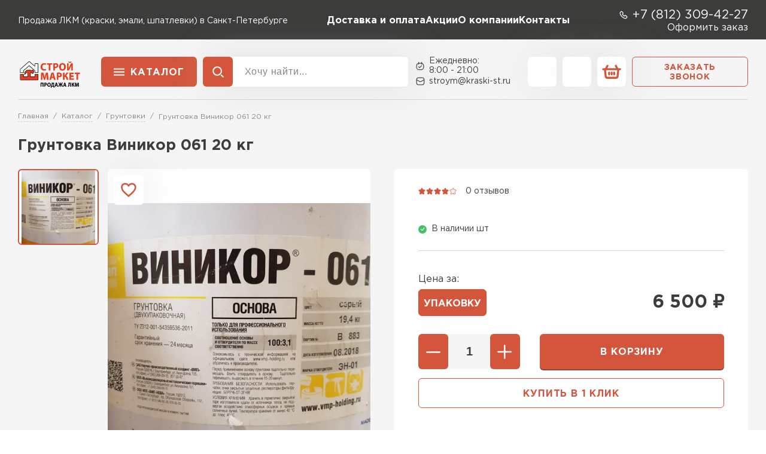

--- FILE ---
content_type: text/html; charset=UTF-8
request_url: https://kraski-st.ru/gruntovka-vinikor-061-20-kg/
body_size: 15518
content:
<!doctype html>
<html lang="ru">
<head>
    
            <base href="/">
        <meta charset="UTF-8">
        <meta name="viewport"
              content="width=device-width, user-scalable=no, initial-scale=1.0, maximum-scale=1.0, minimum-scale=1.0">
        <meta http-equiv="X-UA-Compatible" content="ie=edge">

        <link rel="canonical" href="https://kraski-st.ru/gruntovka-vinikor-061-20-kg/">

        
    
    
        
<title>Грунтовка Виникор 061 20 кг купить в Санкт-Петербурге выгодно с доставкой: цена за упаковку, характеристики, фото, колеровка</title>
    
        
<meta name="description" content="Грунтовка Виникор 061 20 кг: цена в интернет-магазине  "Строймаркет. Продажи ЛКМ" Санкт-Петербурга от производителя.  Качественный продукт, прочное покрытие и защита поверхностей. Доставим грунтовку в любом объеме на объект или воспользуйтесь самовывозом из точки продаж. Грунтовка Виникор в СПб от официального дилера  – доступно и недорого. Оставьте заявку или позвоните нам, чтобы зафиксировать выгодные условия покупки! в СПб от "Строймаркет. Продажи ЛКМ"  – доступно и недорого. Оставьте заявку или позвоните нам, чтобы зафиксировать выгодные условия покупки!">

    <link rel="stylesheet" href="/_vue/assets/template/vue/vue-main.css" >
    <link rel="stylesheet" href="/assets/template/css/main.css?v=2.55">
    <link rel="stylesheet" href="/assets/template/wall-calc/css/wall-calc.css?v=2.55">
    
    
    <script src="/assets/template/js/jquery-3.7.1.min.js?v=2.55" ></script>

                    
    

    

    
<link rel="apple-touch-icon" sizes="180x180" href="/assets/template/img/favicons/default/apple-touch-icon.png">
<link rel="icon" type="image/png" sizes="32x32" href="/assets/template/img/favicons/default/favicon-32x32.png">
<link rel="icon" type="image/png" sizes="16x16" href="/assets/template/img/favicons/default/favicon-16x16.png">
<link rel="manifest" href="/assets/template/img/favicons/default/site.webmanifest">
<link rel="mask-icon" href="/assets/template/img/favicons/default/safari-pinned-tab.svg" color="#5bbad5">
<meta name="msapplication-TileColor" content="#da532c">
<meta name="theme-color" content="#ffffff">
<link rel="icon" href="/assets/template/img/favicons/default/favicon.ico" type="image/x-icon">    

    
                          
        <meta property="og:locale" content="ru_RU" />
    <meta property="og:type" content="website" />
    <meta property="og:title" content="Грунтовка Виникор 061 20 кг купить в Санкт-Петербурге выгодно с доставкой: цена за упаковку, характеристики, фото, колеровка" />
    <meta property="og:description" content="Грунтовка Виникор 061 20 кг: цена в интернет-магазине  "Строймаркет. Продажи ЛКМ" Санкт-Петербурга от производителя.  Качественный продукт, прочное покрытие и защита поверхностей. Доставим грунтовку в любом объеме на объект или воспользуйтесь самовывозом из точки продаж. Грунтовка Виникор в СПб от официального дилера  – доступно и недорого. Оставьте заявку или позвоните нам, чтобы зафиксировать выгодные условия покупки! в СПб от "Строймаркет. Продажи ЛКМ"  – доступно и недорого. Оставьте заявку или позвоните нам, чтобы зафиксировать выгодные условия покупки!" />
    <meta property="og:url" content="https://kraski-st.ru/gruntovka-vinikor-061-20-kg/" />
    <meta property="og:image" content="https://kraski-st.ru/assets/template/img/logos/kraska.svg" />
    <meta name="twitter:card" content="summary" />
    <meta name="twitter:description" content="Грунтовка Виникор 061 20 кг: цена в интернет-магазине  "Строймаркет. Продажи ЛКМ" Санкт-Петербурга от производителя.  Качественный продукт, прочное покрытие и защита поверхностей. Доставим грунтовку в любом объеме на объект или воспользуйтесь самовывозом из точки продаж. Грунтовка Виникор в СПб от официального дилера  – доступно и недорого. Оставьте заявку или позвоните нам, чтобы зафиксировать выгодные условия покупки! в СПб от "Строймаркет. Продажи ЛКМ"  – доступно и недорого. Оставьте заявку или позвоните нам, чтобы зафиксировать выгодные условия покупки!" />
    <meta name="twitter:title" content="Поставка ЛКМ (краски, эмали, шпатлевки) по Санкт-Петербургу и Ленинградской области от официального дилера" />
    <meta name="twitter:image" content="https://kraski-st.ru/assets/template/img/logos/kraska.svg" />
    

    
                            <script src="//code.jivo.ru/widget/vAlrpVdYPO" async></script>
                
                
                                                                    <!-- Yandex.Metrika counter -->
        <script type="text/javascript">
            (function(m,e,t,r,i,k,a) { m[i]=m[i]||function() { (m[i].a=m[i].a||[]).push(arguments) } ;
                m[i].l=1*new Date();k=e.createElement(t),a=e.getElementsByTagName(t)[0],k.async=1,k.src=r,a.parentNode.insertBefore(k,a) } )
            (window, document, "script", "https://mc.yandex.ru/metrika/tag.js", "ym");
            window.ymid = 94927865;

            ym(94927865, "init", {
                clickmap:true,
                trackLinks:true,
                accurateTrackBounce:true,
                webvisor:true,
                ecommerce:"dataLayer"
            } );
        </script>
        <!-- /Yandex.Metrika counter -->
        
    
    

<script type="text/javascript">
                                                var is_source = 0;
                                              </script>
<link rel="stylesheet" href="/assets/components/minishop2/css/web/custom.css?v=d62e73368c" type="text/css" />
<script type="text/javascript">miniShop2Config = {"cssUrl":"\/assets\/components\/minishop2\/css\/web\/","jsUrl":"\/assets\/components\/minishop2\/js\/web\/","actionUrl":"\/assets\/components\/minishop2\/action.php","ctx":"kraska","close_all_message":"\u0437\u0430\u043a\u0440\u044b\u0442\u044c \u0432\u0441\u0435","price_format":[2,"."," "],"price_format_no_zeros":true,"weight_format":[3,"."," "],"weight_format_no_zeros":true};</script>
<link rel="stylesheet" href="/assets/components/ajaxform/css/default.css" type="text/css" />
<script src="/assets/components/yandexdiskuploader/js/web/dropzone.js"></script>
<link rel="stylesheet" href="/assets/components/yandexdiskuploader/css/web/dropzone.css" type="text/css" />
<link rel="stylesheet" href="/assets/components/yandexdiskuploader/css/web/default.css" type="text/css" />
</head>
<body id="body" class="kraska  not-main-category" data-ctx="kraska" data-resource-id="168057" data-region="">
    
                    <!-- Yandex.Metrika counter -->
        <noscript><div><img src="https://mc.yandex.ru/watch/94927865" style="position:absolute; left:-9999px;" alt="" /></div></noscript>
        <!-- /Yandex.Metrika counter -->
            
    
    

    <div class="wrap">
        
            <header class="header">
  <div class="header__mobile">
    <div class="header__container">
      <button class="js-burger-1 header__burger icon-btn icon-btn_style_red">
        <svg class="icon-btn__icon" aria-hidden="true">
          <use xlink:href="assets/template/pictures/icons.svg#svg-burger"></use>
        </svg>
      </button>

                                  
                              
      <div class="h-logo h-logo_mobile">
        <img class="h-logo__image" src="assets/template/pictures/kraska.png">
      </div>
      <div class="header__actions">
          <a href="tel:+7 (812) 309-42-27" class="header__action icon-btn icon-btn_style_black">
            <svg class="icon-btn__icon" aria-hidden="true">
              <use xlink:href="assets/template/pictures/icons.svg#svg-phone-sm"></use>
            </svg>
          </a>
          <a href="/cart/" class="header__action icon-btn icon-btn_style_white">
            <svg class="icon-btn__icon" aria-hidden="true">
              <use xlink:href="assets/template/pictures/icons.svg#svg-basket"></use>
            </svg>
          </a>
      </div>
    </div>
  </div>
  <div class="header__top">
    <div class="header__container">
      <div class="h-subinfo text-white">
        <span class="h-subinfo__text">
          Продажа ЛКМ (краски, эмали, шпатлевки) в Санкт-Петербурге        </span>
      </div>

      <nav class="header__nav">
  <ul class="h-nav">

          <li class="h-nav__item">
                  <a class="h-nav__link text-white " href="/dostavka-i-oplata/" >Доставка и оплата</a>
                
              </li>
          <li class="h-nav__item">
                  <a class="h-nav__link text-white " href="/akcii/" >Акции</a>
                
              </li>
          <li class="h-nav__item">
                  <a class="h-nav__link text-white " href="/o-kompanii/" >О компании</a>
                
              </li>
          <li class="h-nav__item">
                  <a class="h-nav__link text-white " href="/contacts/" >Контакты</a>
                
              </li>
      </ul>
</nav>

      <div>
        <div class="h-subinfo h-subinfo_size_big text-white">
          <svg class="h-subinfo__icon" aria-hidden="true">
            <use xlink:href="assets/template/pictures/icons.svg#svg-phone-sm"></use>
          </svg><a class="h-subinfo__link h-subinfo__link_type_phone" href="tel:+7 (812) 309-42-27">+7 (812) 309-42-27</a>
        </div>
        
        <div class="text-end">
          <a class="text-white simple-link" data-fancybox href="#order">Оформить заказ</a>
        </div>
      </div>

    </div>
  </div>
  <div class="header__bottom">
    <div class="header__container">
      <a href="/" class="h-logo">
        <img class="h-logo__image" src="assets/template/pictures/kraska.png">
      </a>
      <div class="header__toolbar">
                  
<div class="h-menu header__catalog" data-dropdown>
  <button class="h-menu__btn btn btn_style_base">Каталог</button>
  <div class="h-menu__dropdown">
    <a class="h-menu__link-to-catalog" href="/catalog/">Перейти в каталог</a>
    <div class="h-catalog">

      <div class="h-catalog__column">
          <div class="h-catalog__column-header">Раздел</div>
          <div class="h-catalog__column-wrapper">
                          <a href="/gruntovki/" class="h-catalog-item h-catalog-item_main active" data-cat-id="102922">
                              <div class="h-catalog-item__preview ">
                                          <svg class="h-subinfo__svg" aria-hidden="true">
                        <use xlink:href="assets/template/pictures/icons.svg?2.55#paint-roller"></use>
                      </svg>
                                    </div>
                              <span class="h-catalog-item__name h-catalog-item__name_bold">Грунтовки</span>
              </a>
                                                                        <a href="/kraska/" class="h-catalog-item h-catalog-item_main" data-cat-id="103255">
                              <div class="h-catalog-item__preview ">
                                          <svg class="h-subinfo__svg" aria-hidden="true">
                        <use xlink:href="assets/template/pictures/icons.svg?2.55#kraska"></use>
                      </svg>
                                    </div>
                              <span class="h-catalog-item__name h-catalog-item__name_bold">Краски</span>
              </a>
                                        <a href="/pokryitiya-dlya-dereva/" class="h-catalog-item h-catalog-item_main" data-cat-id="103193">
                              <div class="h-catalog-item__preview ">
                                          <svg class="h-subinfo__svg" aria-hidden="true">
                        <use xlink:href="assets/template/pictures/icons.svg?2.55#pint"></use>
                      </svg>
                                    </div>
                              <span class="h-catalog-item__name h-catalog-item__name_bold">Покрытия для дерева</span>
              </a>
                                        <a href="/emali/" class="h-catalog-item h-catalog-item_main" data-cat-id="117397">
                              <div class="h-catalog-item__preview ">
                                          <svg class="h-subinfo__svg" aria-hidden="true">
                        <use xlink:href="assets/template/pictures/icons.svg?2.55#paint-bucket"></use>
                      </svg>
                                    </div>
                              <span class="h-catalog-item__name h-catalog-item__name_bold">Эмали</span>
              </a>
                                        <a href="/laki/" class="h-catalog-item h-catalog-item_main" data-cat-id="113157">
                              <div class="h-catalog-item__preview ">
                                          <svg class="h-subinfo__svg" aria-hidden="true">
                        <use xlink:href="assets/template/pictures/icons.svg?2.55#lak"></use>
                      </svg>
                                    </div>
                              <span class="h-catalog-item__name h-catalog-item__name_bold">Лаки</span>
              </a>
                                        <a href="/rastvoriteli-i-ochistiteli/" class="h-catalog-item h-catalog-item_main" data-cat-id="112001">
                              <div class="h-catalog-item__preview ">
                                          <svg class="h-subinfo__svg" aria-hidden="true">
                        <use xlink:href="assets/template/pictures/icons.svg?2.55#canister"></use>
                      </svg>
                                    </div>
                              <span class="h-catalog-item__name h-catalog-item__name_bold">Растворители и очистители</span>
              </a>
                                        <a href="/kolery/" class="h-catalog-item h-catalog-item_main" data-cat-id="119822">
                              <div class="h-catalog-item__preview ">
                                          <svg class="h-subinfo__svg" aria-hidden="true">
                        <use xlink:href="assets/template/pictures/icons.svg?2.55#colour"></use>
                      </svg>
                                    </div>
                              <span class="h-catalog-item__name h-catalog-item__name_bold">Колеры</span>
              </a>
                                        <a href="/shpatlevki/" class="h-catalog-item h-catalog-item_main" data-cat-id="107936">
                              <div class="h-catalog-item__preview ">
                                          <svg class="h-subinfo__svg" aria-hidden="true">
                        <use xlink:href="assets/template/pictures/icons.svg?2.55#putty-knife"></use>
                      </svg>
                                    </div>
                              <span class="h-catalog-item__name h-catalog-item__name_bold">Шпатлевки</span>
              </a>
                                        <a href="/instrumenty/" class="h-catalog-item h-catalog-item_main" data-cat-id="120953">
                              <div class="h-catalog-item__preview ">
                                          <svg class="h-subinfo__svg" aria-hidden="true">
                        <use xlink:href="assets/template/pictures/icons.svg?2.55#customer-support"></use>
                      </svg>
                                    </div>
                              <span class="h-catalog-item__name h-catalog-item__name_bold">Инструменты</span>
              </a>
                                        <a href="/dobavki-v-suhie-stroitelnyie-smesi/" class="h-catalog-item h-catalog-item_main" data-cat-id="107935">
                              <div class="h-catalog-item__preview ">
                                          <svg class="h-subinfo__svg" aria-hidden="true">
                        <use xlink:href="assets/template/pictures/icons.svg?2.55#glue"></use>
                      </svg>
                                    </div>
                              <span class="h-catalog-item__name h-catalog-item__name_bold">Добавки в сухие строительные смеси</span>
              </a>
                                    </div>
                </div>

                                                      
        <div class="h-catalog__column">
          <div class="h-catalog__column-header">Подраздел</div>
                                                                <div class="h-catalog-item h-catalog-item_dependent active" data-cat-id="102922">
                      <a href="/betonokontakt/" class="h-catalog-item__name">Бетоноконтакт</a>
                    </div>
                                      <div class="h-catalog-item h-catalog-item_dependent active" data-cat-id="102922">
                      <a href="/gidrofobizatory/" class="h-catalog-item__name">Гидрофобизаторы</a>
                    </div>
                                      <div class="h-catalog-item h-catalog-item_dependent active" data-cat-id="102922">
                      <a href="/zhidkoe-steklo/" class="h-catalog-item__name">Жидкое стекло</a>
                    </div>
                                                                                                <div class="h-catalog-item h-catalog-item_dependent" data-cat-id="103255">
                      <a href="/vodno-dispersionnaya-kraska/" class="h-catalog-item__name">Водно-дисперсионные краски</a>
                    </div>
                                      <div class="h-catalog-item h-catalog-item_dependent" data-cat-id="103255">
                      <a href="/kraska-dlya-vnutrennih-rabot/" class="h-catalog-item__name">Краски для внутренних работ</a>
                    </div>
                                      <div class="h-catalog-item h-catalog-item_dependent" data-cat-id="103255">
                      <a href="/kraska-dlya-naruzhnyh-rabot/" class="h-catalog-item__name">Краски для фасада</a>
                    </div>
                                      <div class="h-catalog-item h-catalog-item_dependent" data-cat-id="103255">
                      <a href="/aehrozolnaya-kraska/" class="h-catalog-item__name">Аэрозольные краски</a>
                    </div>
                                      <div class="h-catalog-item h-catalog-item_dependent" data-cat-id="103255">
                      <a href="/alkidnaya-kraska/" class="h-catalog-item__name">Алкидные краски</a>
                    </div>
                                      <div class="h-catalog-item h-catalog-item_dependent" data-cat-id="103255">
                      <a href="/rezinovaya-kraska/" class="h-catalog-item__name">Резиновые краски</a>
                    </div>
                                      <div class="h-catalog-item h-catalog-item_dependent" data-cat-id="103255">
                      <a href="/kraska-fakturnaya/" class="h-catalog-item__name">Краска фактурная</a>
                    </div>
                                      <div class="h-catalog-item h-catalog-item_dependent" data-cat-id="103255">
                      <a href="/silikonovaya-kraska/" class="h-catalog-item__name">Краска силиконовая</a>
                    </div>
                                      <div class="h-catalog-item h-catalog-item_dependent" data-cat-id="103255">
                      <a href="/lateksnye-kraski/" class="h-catalog-item__name">Краска латексная</a>
                    </div>
                                                                                                <div class="h-catalog-item h-catalog-item_dependent" data-cat-id="103193">
                      <a href="/propitki-dlya-dereva/" class="h-catalog-item__name">Пропитки для дерева</a>
                    </div>
                                      <div class="h-catalog-item h-catalog-item_dependent" data-cat-id="103193">
                      <a href="/ognebiozashhita/" class="h-catalog-item__name">Огнебиозащита</a>
                    </div>
                                      <div class="h-catalog-item h-catalog-item_dependent" data-cat-id="103193">
                      <a href="/otbelivateli-drevesiny/" class="h-catalog-item__name">Отбеливатели древесины</a>
                    </div>
                                      <div class="h-catalog-item h-catalog-item_dependent" data-cat-id="103193">
                      <a href="/masla-i-voski-dlya-dereva/" class="h-catalog-item__name">Масла и воски для дерева</a>
                    </div>
                                      <div class="h-catalog-item h-catalog-item_dependent" data-cat-id="103193">
                      <a href="/morilki/" class="h-catalog-item__name">Морилки</a>
                    </div>
                                      <div class="h-catalog-item h-catalog-item_dependent" data-cat-id="103193">
                      <a href="/lazuri-dlya-dereva/" class="h-catalog-item__name">Лазури для дерева</a>
                    </div>
                                      <div class="h-catalog-item h-catalog-item_dependent" data-cat-id="103193">
                      <a href="/pokryitie-dlya-dereva-solara-color/" class="h-catalog-item__name">Solara Color</a>
                    </div>
                                      <div class="h-catalog-item h-catalog-item_dependent" data-cat-id="103193">
                      <a href="/pokryitie-dlya-dereva-smart-color/" class="h-catalog-item__name">Smart color</a>
                    </div>
                                                                                                                                                                                                                    <div class="h-catalog-item h-catalog-item_dependent" data-cat-id="112001">
                      <a href="/ochistiteli/" class="h-catalog-item__name">Очистители</a>
                    </div>
                                      <div class="h-catalog-item h-catalog-item_dependent" data-cat-id="112001">
                      <a href="/rastvoriteli/" class="h-catalog-item__name">Растворители</a>
                    </div>
                                                                                                                                                          <div class="h-catalog-item h-catalog-item_dependent" data-cat-id="107936">
                      <a href="/shpatlevki-gotovyie/" class="h-catalog-item__name">Готовые</a>
                    </div>
                                      <div class="h-catalog-item h-catalog-item_dependent" data-cat-id="107936">
                      <a href="/shpatlevka-solara-color/" class="h-catalog-item__name">Solara Color</a>
                    </div>
                                      <div class="h-catalog-item h-catalog-item_dependent" data-cat-id="107936">
                      <a href="/shpatlevka-smart-color/" class="h-catalog-item__name">Smart color</a>
                    </div>
                                                                                                                                                                        </div>
      
    </div>
  </div>
</div>        
        <div class="search header__search header__search_screen_desktop">
          <form action="/search/" method="GET" class="search__wrapper search search_display_desktop" fast-search-form="desktop">
            <button type="submit" class="search__btn icon-btn icon-btn_style_red">
              <svg class="icon-btn__icon icon-btn__icon_small" aria-hidden="true">
                <use xlink:href="assets/template/pictures/icons.svg#svg-search"></use>
              </svg>
            </button>
            <input name="query" class="search__input" fast-search-input="desktop" type="search" placeholder="Хочу найти...">
          </form>
          <form action="/search/" method="GET" class="search__wrapper search_display_mobile" fast-search-form="mobile1">
            <button type="submit" class="search__btn icon-btn icon-btn_style_red">
              <svg class="icon-btn__icon icon-btn__icon_small" aria-hidden="true">
                <use xlink:href="assets/template/pictures/icons.svg#svg-search"></use>
              </svg>
            </button>
            <input name="query" class="search__input" fast-search-input="mobile1" type="search" placeholder="Хочу найти...">
            
          </form>
        </div>

        <div class="header__inform">
          <div class="h-subinfo">
            <svg class="h-subinfo__icon" aria-hidden="true">
              <use xlink:href="assets/template/pictures/icons.svg#svg-calendar-sm"></use>
            </svg><span class="h-subinfo__text">Ежедневно: 8:00&nbsp;-&nbsp;21:00</span>
          </div>
          <div class="h-subinfo">
            <svg class="h-subinfo__icon" aria-hidden="true">
              <use xlink:href="assets/template/pictures/icons.svg#svg-email-sm"></use>
            </svg>
            <a class="h-subinfo__link h-subinfo__link_type_mail" href="mailto:mail@kraski-st.ru">mail@kraski-st.ru</a>
          </div>
        </div>
        
        <div class="header__phonesched">
          <div class="h-subinfo header__phone h-subinfo_size_big">
            <svg class="h-subinfo__icon" aria-hidden="true">
              <use xlink:href="assets/template/pictures/icons.svg#svg-phone-sm"></use>
            </svg><a class="h-subinfo__link h-subinfo__link_type_phone" href="tel:+7 (812) 309-42-27">+7 (812) 309-42-27</a>
          </div>
          <div class="h-subinfo header__schedule">
            <svg class="h-subinfo__icon" aria-hidden="true">
              <use xlink:href="assets/template/pictures/icons.svg#svg-calendar-sm"></use>
            </svg><span class="h-subinfo__text">Ежедневно: 8:00&nbsp;-&nbsp;21:00</span>
          </div>
        </div>
        
        <div class="header__actions ">
            <div class="header__actions-pc">
                                <a href="/favorites/" class="header__action_type_favorites header__action icon-btn icon-btn_style_white">
                  <svg class="icon-btn__icon" aria-hidden="true">
                    <use xlink:href="assets/template/pictures/icons.svg?v=2#svg-heart"></use>
                  </svg>
                </a>
                                <a href="/comparison/" class="header__comparison header__action icon-btn icon-btn_style_white">
                  <svg class="icon-btn__icon" aria-hidden="true">
                    <use xlink:href="assets/template/pictures/icons.svg?v=2#svg-bars"></use>
                  </svg>
                </a>
                <a href="/cart/" class="header__action_type_minicart header__action icon-btn icon-btn_style_white">
  <svg class="icon-btn__icon" aria-hidden="true">
    <use xlink:href="assets/template/pictures/icons.svg#svg-basket"></use>
  </svg>
</a>                <a data-fancybox href="#callback" class="header__action_type_callback header__action icon-btn icon-btn_style_white">
                  <svg class="icon-btn__icon" aria-hidden="true">
                    <use xlink:href="assets/template/pictures/icons.svg?v=2#svg-phone-sm"></use>
                  </svg>
                </a>

                <a class="btn btn_size_small btn_style_trans" data-fancybox href="#callback">Заказать звонок</a>
            </div>
            <div class="header__actions-mobile">
                <span class="btn btn_style_shadow header__actions-mobile-reset" data-dropdown-only-close="1" data-dropdown-body-doc=".filter">Сбросить фильтр</span>
                <span class="btn btn_style_shadow header__actions-mobile-apply" data-dropdown-only-close="1" data-dropdown-body-doc=".filter">Применить</span>
            </div>
        </div>

        
        <button class="js-burger-2 header__right-burger header__burger icon-btn icon-btn_style_red">
          <svg class="icon-btn__icon" aria-hidden="true">
            <use xlink:href="assets/template/pictures/icons.svg#svg-burger"></use>
          </svg>
        </button>
      </div>
    </div>
          </div>
</header>
        
        <div class="current-page">
            

  








    




















    
                  









<main class="layout__main" xmlns="http://www.w3.org/1999/html">
  <section class="section section_view_top">
    <section class="breadcrumbs section__breadcrumbs">
  <div class="breadcrumbs__container">
    <ul itemscope itemtype="https://schema.org/BreadcrumbList" class="breadcrumbs__items">
      <li itemscope itemprop="itemListElement" itemtype="https://schema.org/ListItem" class="breadcrumbs__item breadcrumbs__item_outer">
    <a class="breadcrumbs__item breadcrumbs__item_inner" itemprop="item" href="https://kraski-st.ru/">
        <span itemprop="name" class="breadcrumbs__val">Главная</span>
        <meta itemprop="position" content="1">
    </a>
</li>
<li itemscope itemprop="itemListElement" itemtype="https://schema.org/ListItem" class="breadcrumbs__item breadcrumbs__item_outer">
    <a class="breadcrumbs__item breadcrumbs__item_inner" itemprop="item" href="catalog/">
        <span itemprop="name" class="breadcrumbs__val">Каталог</span>
        <meta itemprop="position" content="2">
    </a>
</li>
<li itemscope itemprop="itemListElement" itemtype="https://schema.org/ListItem" class="breadcrumbs__item breadcrumbs__item_outer">
    <a class="breadcrumbs__item breadcrumbs__item_inner" itemprop="item" href="gruntovki/">
        <span itemprop="name" class="breadcrumbs__val">Грунтовки</span>
        <meta itemprop="position" content="3">
    </a>
</li>
<li itemscope itemprop="itemListElement" itemtype="https://schema.org/ListItem" class="breadcrumbs__item breadcrumbs__item_outer">
    <span class="breadcrumbs__item breadcrumbs__item_inner breadcrumbs__item_active" itemprop="item">
        <span itemprop="name" class="breadcrumbs__val">Грунтовка Виникор 061 20 кг</span>
        <meta itemprop="position" content="4">
    </span>
</li>    </ul>
  </div>
</section>
            <article class="product section js-product not-init"
        >
      <div class="product__container">
        <h1 class="product__title section__title">Грунтовка Виникор 061 20 кг</h1>
        <div class="product__body">

          <div class="product__body-left">
            
<div class="product__pictures">

  <div class="swiper-container product__pictures-thumbs">
      
        <div class="swiper-wrapper">
                                              

            <div class="swiper-slide product__pictures-thumb swiper-slide-thumb-active">
              <img class="product__pictures-image" src="https://kraski-st.ru//assets/images/products/168057/small/f11ce3034f0154fd9a315321f2acd2cc.jpg" alt="Грунтовка Виникор 061 20 кг">
            </div>

                  </div>

  </div>

  <div class="product__picture">
    <div class="swiper-container product__pictures-slider">
      <div class="swiper-wrapper">
          
                            
          <div class="swiper-slide product__pictures-thumb">
            <a href="https://kraski-st.ru//assets/images/products/168057/f11ce3034f0154fd9a315321f2acd2cc.jpg" data-fancybox="product-image" class="zoom-here" itemscope itemtype="http://schema.org/ImageObject">
              <img class="product__pictures-image" src="https://kraski-st.ru//assets/images/products/168057/small/f11ce3034f0154fd9a315321f2acd2cc.jpg" alt="Грунтовка Виникор 061 20 кг">
            </a>
          </div>
              </div>
    </div>
    <div class="product__actions">
      <button class="product-action product-action_favorite js-product__btn-fav"></button>
      
    </div>
  </div>
</div>
                                              </div>

          <div class="product__info-wrap">
            <div class="product__info product-info">

            
              <div class="product-info__top">
                <div class="product-info__divider">
                  <div class="">
                                          <div class="product-info__rating rating">
    <ul class="rating__stars">
      <li class="rating__star active"></li>
      <li class="rating__star active"></li>
      <li class="rating__star active"></li>
      <li class="rating__star active"></li>
                <li class="rating__star"></li>
          </ul>

    <span class="rating__reviews">
            0      отзывов    </span>
</div>                                                            <div class="product-info__shipped mobile-flex">
                        Сегодня 18 января 2026 мы уже отгрузили                      </div>
                    

                    
                    <div class="product-info__relinkav">
                      
                      

                                                                    


                                          </div>

                                          
                                              <div class="product-info__avstock">
                                                    <div class="product-info__availability-title has-icon icon-checkmark pc-flex">
                            В наличии  шт                            </div>
                                                </div>
                                                            </div>
                  <div>
                    
                                        
                  </div>
                </div>
              </div>

              
                          
              <div class="product-info__bottom">
                  
                  <div class="product-info__selected-characteristics">








                  
                                  <div class="product-info__volume"><span class="product-info__volume-title">Цена за:</span>
                    <input type="hidden" name="unit" value="1">
                    <div class="product-card__volume">
                      <ul class="product-info__volume-tabs">
                                                  <li class="product-info__volume-tab js-product__volume-tab active" data-val="1">упаковку</li>
                                                                      </ul>
                    </div>
                  </div>
                  
                  <div class="product-info__price">
                    <p class="product-info__price-value">
                      <span class="js-product__price" data-default="6500">6 500</span> ₽
                    </p>
                                        </div>
                  </div>
                              </div>
                

              <div class="product-info__actions">
                  
                                      <div class="js-product__controls js-product__controls_action_add">
    <span class="js-product__btn-to-cart js-product__to-cart product-card__add btn btn_style_shadow">
        <span class="product-card__add-text">В корзину</span>
    </span>
    <div class="product-card__counter counter custom-counter js-product__custom-counter">
        <span class="counter__btn counter__btn_minus custom-counter__btn custom-counter__btn_dir_less"></span>
        <input name="count" class="counter__input custom-counter__amount" value="1" data-min="1">
        <span class="counter__btn counter__btn_plus custom-counter__btn custom-counter__btn_dir_more"></span>
    </div>
</div>
<div class="js-product__controls js-product__controls_action_change">
    <a href="/cart/" class="product-card__add product-card__btn-in-cart btn btn_style_shadow active">
      <span class="js-product__btn-in-cart-top-text">В корзине</span>
      <span class="js-product__btn-in-cart-bottom-text">Перейти</span>
    </a>
    <div class="product-card__counter counter custom-counter js-product__custom-counter">
      <button class="counter__btn counter__btn_minus custom-counter__btn custom-counter__btn_dir_less"></button>
      <input name="count" class="counter__input custom-counter__amount" value="0" type="number" data-min="0">
      <button class="counter__btn counter__btn_plus custom-counter__btn custom-counter__btn_dir_more"></button>
    </div>
</div>
<div class="js-product__ms2-elems hidden">
    <form class="js-product__form-add ms2_form" method="post">
        <input name="options" value="[]">
        <input name="id" value="168057">
        <input name="count" value="1">
        <input name="ctx" value="kraska">
        <button type="submit" name="ms2_action" value="cart/add">Добавить</button>
    </form>
    <form class="js-product__form-change ms2_form" method="post">
        <input name="key" value="96eadaf66697e8e36917928dd4d5862b">
        <input name="count" value="1">
        <input name="ctx" value="kraska">
        <button type="submit" name="ms2_action" value="cart/change">Изменить кол-во</button>
    </form>
</div>
                    
                  
              </div>
                            <button data-fancybox="" href="#callback" class="product-info__fast-buy btn btn_style_trans">Купить в 1 клик</button>
              
              
            </div>
                                              <div class="product-info__undertext">
                    <p class="product-info__undertext-span">
                      <svg xmlns="http://www.w3.org/2000/svg" version="1.0" class="icon" preserveAspectRatio="xMidYMid meet">
                          <use xlink:href="/assets/template/img/svg-sprite.svg#icon-location-product"></use>
                      </svg>
                      <span class="product-info__undertext-span-header">Самовывоз: </span> сегодня
                    </p>
                    <p class="product-info__undertext-span">
                      <svg xmlns="http://www.w3.org/2000/svg" version="1.0" class="icon" preserveAspectRatio="xMidYMid meet">
                          <use xlink:href="/assets/template/img/svg-sprite.svg#icon-delivery-product"></use>
                      </svg>
                      <span class="product-info__undertext-span-header">Доставка: </span> 1-2 дня
                    </p>
                  </div>
                            
                                          </div>

            
                        

            

           
          </div>
        </div>
      </div>
    </article>
  </section>

  <article class="product__infoblocks infoblocks infoblocks_style_shadow section">
    <div class="infoblocks__container" data-tabs data-tabs-hiddable="479">
      <div class="infoblocks__top">
        <div class="infoblocks__tabs">
          <a class="infoblocks__tab" href="javascript:;" data-tab="Описание">Описание</a>
          <a class="infoblocks__tab active" href="javascript:;" data-tab="Характеристики">Характеристики</a>
          <a class="infoblocks__tab" href="javascript:;" data-tab="Условия доставки">Условия доставки</a>

          

            <a class="infoblocks__tab" href="javascript:;" data-tab="Отзывы">Отзывы</a>

          
            
        </div>
      </div>

      <div class="infoblocks__content">
        <div class="infoblocks__block" data-tab-page="Описание">
          <button class="infoblocks__block-title" data-tab="Описание">Описание</button>
          <div class="infoblocks__block-dropdown custom-content">
            <h2>Грунтовка Виникор 061 20 кг</h2>
 
 <p>Основные характеристики</p>
 
 <ul>
  <li>Вес: 20 кг</li>
  <li>Производитель: Виникор</li>
  <li>Тип: грунтовка</li>
 </ul>
 
 <p>Грунтовка Виникор 061 20 кг обладает высокой проникающей способностью, что позволяет ей глубоко проникать в поверхность и обеспечивать надежное сцепление с ней. Это особенно важно при работе с различными материалами, такими как бетон, кирпич, гипсокартон и другие.</p>
 
 <p>Кроме того, грунтовка Виникор 061 20 кг обладает отличной адгезией, что позволяет ей обеспечивать прочное сцепление с последующими слоями отделочных материалов. Она также обладает высокой водоотталкивающей способностью, что позволяет использовать ее на наружных поверхностях.</p>
 
 <p>Грунтовка Виникор 061 20 кг легко наносится и быстро высыхает, что позволяет сократить время выполнения работ. Она имеет нейтральный запах, что делает ее удобной в использовании в закрытых помещениях.</p>
 
 <p>Все эти характеристики делают грунтовку Виникор 061 20 кг незаменимым инструментом для подготовки поверхностей перед нанесением отделочных материалов. Она обеспечивает надежное сцепление, улучшает адгезию и защищает поверхность от воздействия влаги. Приобретайте грунтовку Виникор 061 20 кг и убедитесь в ее высоком качестве и эффективности!</p>          </div>
        </div>
        <div class="infoblocks__block active" data-tab-page="Характеристики">
          <button class="infoblocks__block-title" data-tab="Характеристики">Характеристики</button>
          <div class="infoblocks__block-dropdown">
            <div class="table infoblocks__table">
              <table class="table__table">
                <tbody>
                  

                          <tr class="table__row">
            <td class="table__cell">
                Производитель            </td>
            <td class="table__cell">
                                    Виникор                            </td>
          </tr>
                              <tr class="table__row">
            <td class="table__cell">
                Материал основания            </td>
            <td class="table__cell">
                                    Для металла, Для бетонна, Для дерева                            </td>
          </tr>
                              <tr class="table__row">
            <td class="table__cell">
                Функции            </td>
            <td class="table__cell">
                                    Антикоррозийная, Антигрибковая                            </td>
          </tr>
                              <tr class="table__row">
            <td class="table__cell">
                Основа            </td>
            <td class="table__cell">
                                    Винилово-эпоксидная                            </td>
          </tr>
                              <tr class="table__row">
            <td class="table__cell">
                Вес, кг            </td>
            <td class="table__cell">
                                    20                            </td>
          </tr>
                              <tr class="table__row">
            <td class="table__cell">
                Применение            </td>
            <td class="table__cell">
                                    Для железобетонных изделий                            </td>
          </tr>
                              <tr class="table__row">
            <td class="table__cell">
                Тип            </td>
            <td class="table__cell">
                                    Грунт                            </td>
          </tr>
                              <tr class="table__row">
            <td class="table__cell">
                Производство            </td>
            <td class="table__cell">
                                    Россия                            </td>
          </tr>
                              <tr class="table__row">
            <td class="table__cell">
                Температура эксплуатации, °С            </td>
            <td class="table__cell">
                                    от -10 до +30                            </td>
          </tr>
                                                
                </tbody>
              </table>
            </div>
          </div>
        </div>
        <div class="infoblocks__block" data-tab-page="Условия доставки">
          <button class="infoblocks__block-title" data-tab="Условия доставки">Условия доставки</button>
          <div class="infoblocks__block-dropdown">
            <div class="table infoblocks__table">
                <table class="table__table table-delivery">
    <thead>
    <tr class="table__row">
      <td class="table__cell">Способ доставки</td>
      <td class="table__cell">MAX длина груза, м</td>
      <td class="table__cell">Стоимость доставки</td>
    </tr>
    </thead>
    <tbody>
    <tr class="table__row">
      <td class="table__cell">
        Машина до 1,5 тн до 18 м3
        <div class="mobile-block">макс. длина груза 4 м</div>
      </td>
      <td class="table__cell">4</td>
      <td class="table__cell">от 2 200 руб</td>
    </tr>
    <tr class="table__row">
      <td class="table__cell">
        Машина до 2,5 тн до 32 м3
        <div class="mobile-block">макс. длина груза 6 м</div>
      </td>
      <td class="table__cell">6</td>
      <td class="table__cell">от 3 000 руб</td>
    </tr>
    <tr class="table__row">
      <td class="table__cell">
        Машина до 5 тн до 35 м3
        <div class="mobile-block">макс. длина груза 6 м</div>
      </td>
      <td class="table__cell">6</td>
      <td class="table__cell">от 4 000 руб</td>
    </tr>
    <tr class="table__row">
      <td class="table__cell">
        Машина до 10 тн до 37 м3
        <div class="mobile-block">макс. длина груза 8 м</div>
      </td>
      <td class="table__cell">8</td>
      <td class="table__cell">от 6 000 руб</td>
    </tr>
    <tr class="table__row table__row_border_bold">
      <td class="table__cell">
        Машина до 20 тн до 80 м3
        <div class="mobile-block">макс. длина груза 13,5 м</div>
      </td>
      <td class="table__cell">13,5</td>
      <td class="table__cell">от 10 500 руб</td>
    </tr>
    <tr class="table__row">
      <td class="table__cell">
        Манипулятор до 5 тн
        <div class="mobile-block">макс. длина груза 6 м</div>
      </td>
      <td class="table__cell">6</td>
      <td class="table__cell">от 7 000 руб</td>
    </tr>
    <tr class="table__row">
      <td class="table__cell">
        Манипулятор до 10 тн
        <div class="mobile-block">макс. длина груза 8 м</div>
      </td>
      <td class="table__cell">8</td>
      <td class="table__cell">от 13 000 руб</td>
    </tr>
    <tr class="table__row">
      <td class="table__cell">
        Манипулятор до 20 тн
        <div class="mobile-block">макс. длина груза 13,5 м</div>
      </td>
      <td class="table__cell">14</td>
      <td class="table__cell">от 16 000 руб</td>
    </tr>
    </tbody>
  </table>
            </div>
            <div class="product-info__delivery-btn infoblocks__bottom"><a class="btn btn_style_shadow" data-fancybox="" href="#callback">заказать с доставкой</a></div>
          </div>
        </div>
        <div class="infoblocks__block" data-tab-page="Отзывы">
            <button class="infoblocks__block-title" data-tab="Отзывы">Отзывы</button>
            <div class="infoblocks__block-dropdown">
                            <div class="reviews">
                
                                    <h3 class="py-5">Еще нет отзывов</h3>
                                <a class="btn btn_style_shadow reviews__btn"  data-fancybox href="#review">Оставить отзыв</a>
              </div> 
                          </div>
          </div>


        
        
          
      </div>

      <div class="infoblocks__advantages">

  <div class="infoblocks__vendor">
    <div class="vendor-infoblock">
      <div class="vendor-infoblock__icon" data-val="Виникор"></div>
      <p class="vendor-infoblock__title"><a href="/catalog/?msoption|proizvoditel=Виникор">Виникор</a></p>
    </div>
  </div>

  
    <div class="infoblocks__advantage">
    <div class="advantage">
      <div class="advantage__icon"><img class="advantage__icon-image" src="assets/template/pictures/advantages/advantage-5.png"></div>
      <p class="advantage__title">Гарантия качества</p>
      <p class="advantage__text">Заменим дефектный материал или вернём деньги</p><a class="advantage__link link" href="/garantii/">Условия возврата</a>
    </div>
  </div>
      <div class="infoblocks__advantage">
    <div class="advantage">
      <div class="advantage__icon"><img class="advantage__icon-image" src="assets/template/pictures/advantages/advantage-6.png"></div>
      <p class="advantage__title">Доставка и самовывоз</p>
      <p class="advantage__text">Вы можете заказать доставку по СПб и ЛО или оформить самовывоз с нашего склада в Санкт-Петербурге</p><a class="advantage__link link" href="/dostavka-i-oplata/">Условия доставки и самовывоза</a>
    </div>
  </div>
    <div class="infoblocks__advantage">
    <div class="advantage">
      <div class="advantage__icon"><img class="advantage__icon-image" src="assets/template/pictures/advantages/advantage-7.png"></div>
      <p class="advantage__title">Оптово и розничная продажа</p>
      <p class="advantage__text">Мы продаём товары как в розницу, так и оптом. В зависимости от объёмов заказа мы предоставляем клиентам персональные скидки</p>
    </div>
  </div>
  </div>
    </div>

    
  </article>

    
  
  
  
  
  
  <section class="advantages-section section">
  <div class="advantages-section__container">
    <h2 class="advantages-section__title section__title">Выберите удобный способ оплаты</h2>
    <div class="advantages section">
      <div class="advantages__item advantage">
        <div class="advantage__icon"><img class="advantage__icon-image" src="assets/template/pictures/payment/payment-1.svg"></div>
        <p class="advantage__text">Оплата банковской картой</p>
      </div>
      <div class="advantages__item advantage">
        <div class="advantage__icon"><img class="advantage__icon-image" src="assets/template/pictures/payment/payment-2.svg"></div>
        <p class="advantage__text">Наличными на объекте</p>
      </div>
      <div class="advantages__item advantage">
        <div class="advantage__icon"><img class="advantage__icon-image" src="assets/template/pictures/payment/payment-3.svg"></div>
        <p class="advantage__text">Безналичный расчёт</p>
      </div>
    </div>
  </div>
</section>

  
  <article class="contacts section section_view_bg">
  <div class="contacts__container" data-tabs="">
    <div class="contacts__top">
      <h2 class="contacts__title section__title">Адреса</h2>
      <div class="tabs">
        <ul class="tabs__list">
          <li class="tabs__item active" data-tab="склады">склады</li>
          <li class="tabs__item" data-tab="офис">офис</li>
        </ul>
      </div>
    </div>
    <div class="contacts__body">
      <div class="contacts__block active" data-tab-page="склады">
        <div class="contacts__info">
          <p class="contacts__text contacts__text_bold">Режим работы складов: 8:00 - 21:00</p>
          <address class="contacts__items">

                          
                                                                  
            <div class="contact">
              <svg class="contact__icon" aria-hidden="true">
                <use xlink:href="assets/template/pictures/icons.svg#svg-phone"></use>
              </svg>
              <div class="contact__content">
                <p class="contact__title">Телефон склада в Мурино:</p>
                <p class="contact__value">+7 (812) 309-42-27, доб 1</p>
              </div><a class="contact__link" href="tel:+7 (812) 309-42-27"></a>
            </div>
            <div class="contact">
              <svg class="contact__icon" aria-hidden="true">
                <use xlink:href="assets/template/pictures/icons.svg#svg-phone"></use>
              </svg>
              <div class="contact__content">
                <p class="contact__title">Телефон склада в Красном Селе:</p>
                <p class="contact__value">+7 (812) 309-42-27, доб 2</p>
              </div><a class="contact__link" href="tel:+7 (812) 309-42-27"></a>
            </div>
            <div class="contact">
              <svg class="contact__icon" aria-hidden="true">
                <use xlink:href="assets/template/pictures/icons.svg#svg-phone"></use>
              </svg>
              <div class="contact__content">
                <p class="contact__title">Телефон склада в Гатчине:</p>
                <p class="contact__value">+7 (812) 309-42-27, доб 3</p>
              </div><a class="contact__link" href="tel:+7 (812) 309-42-27"></a>
            </div>
          </address><span class="contacts__availability btn btn_style_base" data-fancybox data-src="#availability">Узнать наличие материала на ближайшем складе</span>
        </div>
        <div class="contacts__map shadow-map" id="districts_map" data-map-script="districts_map"></div>
      </div>
      <div class="contacts__block" data-tab-page="офис">
        <div class="contacts__info">
          <p class="contacts__text contacts__text_bold">Режим работы складов: 8:00 - 21:00</p>
          <address class="contacts__items">
            <div class="contact">
              <svg class="contact__icon" aria-hidden="true">
                <use xlink:href="assets/template/pictures/icons.svg#svg-location"></use>
              </svg>
              <div class="contact__content" itemprop="address" itemscope itemtype="http://schema.org/PostalAddress">
                <p class="contact__title">Офис:</p>
                <p class="contact__value">Санкт-Петербург, Октябрьская набережная, 104к40</p>
              </div>
            </div>
            <div class="contact">
              <svg class="contact__icon" aria-hidden="true">
                <use xlink:href="assets/template/pictures/icons.svg#svg-calendar"></use>
              </svg>
              <div class="contact__content">
                <p class="contact__title">График работы офиса:</p>
                <p class="contact__value">9:00 - 20:00</p>
              </div>
            </div>
            <div class="contact">
              <svg class="contact__icon" aria-hidden="true">
                <use xlink:href="assets/template/pictures/icons.svg#svg-phone"></use>
              </svg>
              <div class="contact__content">
                <p class="contact__title">Номер телефона контактного центра:</p>
                <p class="contact__value"><span itemprop="telephone">+7 (812) 309-42-27</span>, доб 2</p>
              </div><a class="contact__link" href="tel:+7 (812) 309-42-27"></a>
            </div>
            <div class="contact">
              <svg class="contact__icon" aria-hidden="true">
                <use xlink:href="assets/template/pictures/icons.svg#svg-email"></use>
              </svg>
              <div class="contact__content">
                <p class="contact__title">Почта для связи:</p>
                <p class="contact__value"><span itemprop="email">mail@kraski-st.ru</span></p>
              </div><a class="contact__link" href="mailto:mail@kraski-st.ru"></a>
            </div>
          </address><span class="contacts__availability btn btn_style_base" data-fancybox data-src="#availability">Узнать наличие материала на ближайшем складе</span>
        </div>
        <div class="contacts__map shadow-map" data-map-script="contacts-map-2">
            <iframe src="https://www.google.com/maps/d/u/1/embed?mid=122apG3nM2yURWInomQOKMW5kkhtGFMI&ehbc=2E312F" width="640" height="480"></iframe>        </div>
      </div>
    </div>
  </div>
</article>


        </div>
        
                      

<footer class="footer">
  <div class="footer__container">
    <div class="footer__left">
      <div class="footer__column"><a class="footer__logo" href="/">
          <img class="footer__logo-image" src="assets/template/pictures/kraska-white.png"></a><span class="footer__copy">© 2010-2026</span>
      </div>
      <div class="footer__column">
        <address class="footer__contacts">
            <a class="footer__contact footer__contact_with-hover" href="tel:+78123094227">
              <svg class="footer__contact-icon" aria-hidden="true">
                <use xlink:href="assets/template/pictures/icons.svg#svg-phone-sm"></use>
              </svg>
              <span class="footer__contact-value">+7 (812) 309-42-27</span>
            </a>
            <a class="footer__contact footer__contact_with-hover" href="mailto:mail@kraski-st.ru" data-replace-elem="footer__contact-value">
              <svg class="footer__contact-icon" aria-hidden="true">
                <use xlink:href="assets/template/pictures/icons.svg#svg-email-sm"></use>
              </svg>
              <span class="footer__contact-value">mail@kraski-st.ru</span>
            </a>
            <div class="footer__contact">
              <svg class="footer__contact-icon" aria-hidden="true">
                <use xlink:href="assets/template/pictures/icons.svg#svg-location-sm"></use>
              </svg>
              <span class="footer__contact-value">
                <p class="contact__value">Санкт-Петербург, Октябрьская набережная, 104к40</p>
              </span>
            </div>
        </address>

        

        <a class="footer__politic link link_white" data-fancybox="" data-type="ajax" data-src="/confidential/">Политика конфиденциальности</a>
      </div>
    </div>
    <div class="footer__right">
      <div class="footer__right-top">
                <div class="footer__nav">
          <p class="footer__nav-title">Каталог</p>
          <nav class="footer__nav-list">
            <a class="footer__nav-item" href="/o-kompanii/">О компании</a>
            <a class="footer__nav-item" href="/contacts/">Контакты</a>
            <a class="footer__nav-item" href="/dostavka-i-oplata/">Доставка и оплата</a>
            <a class="footer__nav-item" href="/certs/">Сертификаты</a>
            <a class="footer__nav-item" href="/garantii/">Гарантии</a>
                      </nav>
        </div>
                <div class="footer__nav footer__nav_categories">
          <p class="footer__nav-title">Популярные категории</p>
                                                </div>
      </div>
      <div class="footer__payment">
        <p class="footer__payment-title">Мы принимаем к оплате:</p>
        <ul class="footer__payment-list">
          <li class="footer__payment-item">
            <img class="footer__payment-image" src="assets/template/pictures/payment-systems/mir.png">
          </li>
          <li class="footer__payment-item">
            <img class="footer__payment-image" src="assets/template/pictures/payment-systems/mastercard.png">
          </li>
          <li class="footer__payment-item">
            <img class="footer__payment-image" src="assets/template/pictures/payment-systems/mastercard-2.png">
          </li>
          <li class="footer__payment-item">
            <img class="footer__payment-image" src="assets/template/pictures/payment-systems/visa-2.png">
          </li>
          <li class="footer__payment-item">
            <img class="footer__payment-image" src="assets/template/pictures/payment-systems/visa.png">
          </li>
        </ul>
      </div>
    </div>
  </div>
</footer>
<section class="burger-menu">
  <div class="burger-menu__container">
    <nav class="burger-menu__nav">
            <div class="burger-menu__nav-items">
        <a class="burger-menu__nav-link" href="/dostavka-i-oplata/">Доставка и оплата</a>
        <a class="burger-menu__nav-link" href="/akcii/">Акции</a>
        <a class="burger-menu__nav-link" href="/o-kompanii/">О компании</a>
        <a class="burger-menu__nav-link" href="/contacts/">Контакты</a>
      </div>
          </nav>

    <div class="search header__search header__search_screen_mobile">
      <form action="/search/" method ="GET" class="search__wrapper search search_display_desktop" fast-search-form="desktop">
        <button type="submit" class="search__btn icon-btn icon-btn_style_red">
          <svg class="icon-btn__icon icon-btn__icon_small" aria-hidden="true">
            <use xlink:href="assets/template/pictures/icons.svg#svg-search"></use>
          </svg>
        </button>
        <input name="query" class="search__input" fast-search-input="desktop" type="search" placeholder="Хочу найти..." id="_inp44444444">

      </form>
      <form action="/search/" method ="GET" class="search__wrapper search_display_mobile" fast-search-form="mobile">
        <button type="submit" class="search__btn icon-btn icon-btn_style_red">
          <svg class="icon-btn__icon icon-btn__icon_small" aria-hidden="true">
            <use xlink:href="assets/template/pictures/icons.svg#svg-search"></use>
          </svg>
        </button>
        <input name="query" class="search__input" fast-search-input="mobile" type="search" placeholder="Хочу найти..." id="_inp55555555">

      </form>
    </div>

          <div class="burger-menu__link-to-catalog-wrap">
      <a class="h-menu__link-to-catalog h-menu__link-to-catalog_mobile" href="/catalog/">Перейти в каталог</a>
</div>
<div class="burger-menu__catalog">
                <div class="bm-cat-item">
  <a class="bm-cat-item__link-img" href="laki/">
    <picture class="bm-cat-item__picture">
      <img class="bm-cat-item__image" src="https://kraski-st.ru//assets//images/products/114432/webp/310dfa4777c6fe28fe4cf46cb0113d21.webp" alt="Лаки">
    </picture>
  </a>
  <div class="bm-cat-item__content">
    <a href="laki/" class="bm-cat-item__name">Лаки</a>
    <a class="bm-cat-item__link btn btn_style_shadow" href="laki/">перейти</a>
  </div>
</div>
<div class="bm-cat-item">
  <a class="bm-cat-item__link-img" href="kolery/">
    <picture class="bm-cat-item__picture">
      <img class="bm-cat-item__image" src="https://kraski-st.ru//assets//images/products/120064/webp/c1169530a90d57149241525825224f96.webp" alt="Колеры">
    </picture>
  </a>
  <div class="bm-cat-item__content">
    <a href="kolery/" class="bm-cat-item__name">Колеры</a>
    <a class="bm-cat-item__link btn btn_style_shadow" href="kolery/">перейти</a>
  </div>
</div>
<div class="bm-cat-item">
  <a class="bm-cat-item__link-img" href="pokryitiya-dlya-dereva/">
    <picture class="bm-cat-item__picture">
      <img class="bm-cat-item__image" src="https://kraski-st.ru//assets//images/products/105472/webp/e63c9b287a2d0db34366ac69060d16dd.webp" alt="Покрытия для дерева">
    </picture>
  </a>
  <div class="bm-cat-item__content">
    <a href="pokryitiya-dlya-dereva/" class="bm-cat-item__name">Покрытия для дерева</a>
    <a class="bm-cat-item__link btn btn_style_shadow" href="pokryitiya-dlya-dereva/">перейти</a>
  </div>
</div>
<div class="bm-cat-item">
  <a class="bm-cat-item__link-img" href="instrumenty/">
    <picture class="bm-cat-item__picture">
      <img class="bm-cat-item__image" src="https://kraski-st.ru//assets//images/products/121088/webp/a5b614bd2c97f838533337c7571e7796.webp" alt="Инструменты">
    </picture>
  </a>
  <div class="bm-cat-item__content">
    <a href="instrumenty/" class="bm-cat-item__name">Инструменты</a>
    <a class="bm-cat-item__link btn btn_style_shadow" href="instrumenty/">перейти</a>
  </div>
</div>
<div class="bm-cat-item">
  <a class="bm-cat-item__link-img" href="rastvoriteli-i-ochistiteli/">
    <picture class="bm-cat-item__picture">
      <img class="bm-cat-item__image" src="https://kraski-st.ru//assets//images/products/120884/webp/e161854380b0166fdf1367036ef58566.webp" alt="Растворители и очистители">
    </picture>
  </a>
  <div class="bm-cat-item__content">
    <a href="rastvoriteli-i-ochistiteli/" class="bm-cat-item__name">Растворители и очистители</a>
    <a class="bm-cat-item__link btn btn_style_shadow" href="rastvoriteli-i-ochistiteli/">перейти</a>
  </div>
</div>
<div class="bm-cat-item">
  <a class="bm-cat-item__link-img" href="emali/">
    <picture class="bm-cat-item__picture">
      <img class="bm-cat-item__image" src="https://kraski-st.ru//assets//images/products/108800/webp/379d5f93cfa177fb367f41aef9ba9adf.webp" alt="Эмали">
    </picture>
  </a>
  <div class="bm-cat-item__content">
    <a href="emali/" class="bm-cat-item__name">Эмали</a>
    <a class="bm-cat-item__link btn btn_style_shadow" href="emali/">перейти</a>
  </div>
</div>
<div class="bm-cat-item">
  <a class="bm-cat-item__link-img" href="dobavki-v-suhie-stroitelnyie-smesi/">
    <picture class="bm-cat-item__picture">
      <img class="bm-cat-item__image" src="https://kraski-st.ru//assets//images/products/112132/webp/a2146160fa58f3d9a3e599f519b8d9d5.webp" alt="Добавки в сухие строительные смеси">
    </picture>
  </a>
  <div class="bm-cat-item__content">
    <a href="dobavki-v-suhie-stroitelnyie-smesi/" class="bm-cat-item__name">Добавки в сухие строительные смеси</a>
    <a class="bm-cat-item__link btn btn_style_shadow" href="dobavki-v-suhie-stroitelnyie-smesi/">перейти</a>
  </div>
</div>
<div class="bm-cat-item">
  <a class="bm-cat-item__link-img" href="shpatlevki/">
    <picture class="bm-cat-item__picture">
      <img class="bm-cat-item__image" src="https://kraski-st.ru//assets//images/products/112201/webp/a2146160fa58f3d9a3e599f519b8d9d5.webp" alt="Шпатлевки ">
    </picture>
  </a>
  <div class="bm-cat-item__content">
    <a href="shpatlevki/" class="bm-cat-item__name">Шпатлевки </a>
    <a class="bm-cat-item__link btn btn_style_shadow" href="shpatlevki/">перейти</a>
  </div>
</div>
<div class="bm-cat-item">
  <a class="bm-cat-item__link-img" href="kraska/">
    <picture class="bm-cat-item__picture">
      <img class="bm-cat-item__image" src="https://kraski-st.ru//assets//images/products/108544/webp/8156c2e88cc7c3c058265ecc4e2c3c65.webp" alt="Краски">
    </picture>
  </a>
  <div class="bm-cat-item__content">
    <a href="kraska/" class="bm-cat-item__name">Краски</a>
    <a class="bm-cat-item__link btn btn_style_shadow" href="kraska/">перейти</a>
  </div>
</div></div>
<div class="burger-menu__link-to-catalog-wrap">
  <a class="h-menu__link-to-catalog h-menu__link-to-catalog_bottom h-menu__link-to-catalog_mobile btn btn_style_shadow" href="/catalog/">Все разделы</a>
</div>
      </div>
</section>


<a href="#" class="to-top-btn"></a>
        
        
            <div class="popup js-thanks popup_type_callback" id="callback">
    <form method="post" action class="popup__form form ajax_form">
        <input type="text" name="MOBILEPHONE" class="secret">

        <h3 class="title-2 form__title"></h3>
        <div class="form__text">мы Вам перезвоним в течение 15 минут</div>
        <div class="form__inputs">
            <label>
                <input type="text" placeholder="Укажите Ваше имя" name="NAME">
                <span class="error_NAME"></span>
            </label>

            <label>
                <input placeholder="Укажите номер телефона*" name="PHONE">
                <span class="error_PHONE"></span>
            </label>
        </div>
        <button type="submit" class="btn btn_style_shadow popup__btn">Перезвоните мне</button>

        <div class="default-checkbox">
          <input class="default-checkbox__input" type="checkbox" id="checkbox-callback" name="privacy" checked>
          <label class="default-checkbox__label" for="checkbox-callback">
            <span class="default-checkbox__label-text">Согласен(на) с <a data-fancybox data-type="ajax" data-src="/confidential/" class="popup__privacy-link link">политикой конфиденциальности</a> сайта</span>
          </label>
        </div>

    
	<input type="hidden" name="af_action" value="486e72e2891d9fe148e38558b6805344" />
</form>
</div><div class="popup js-thanks popup_type_callback" id="availability">
  <form method="post" action class="popup__form form ajax_form">
    <input type="text" name="MOBILEPHONE" class="secret">

    <h3 class="title-2 form__title">Узнать наличие материала</h3>
    <div class="form__text">мы Вам перезвоним в течение 15 минут</div>
    <div class="form__inputs">
      <label>
        <input type="text" placeholder="Укажите Ваше имя" name="NAME">
        <span class="error_NAME"></span>
      </label>

      <label>
        <input placeholder="Укажите номер телефона*" name="PHONE">
        <span class="error_PHONE"></span>
      </label>
    </div>
    <button type="submit" class="btn btn_style_shadow popup__btn">Перезвоните мне</button>

    <div class="default-checkbox">
      <input class="default-checkbox__input" type="checkbox" id="checkbox-availability" name="privacy" checked>
      <label class="default-checkbox__label" for="checkbox-availability">
        <span class="default-checkbox__label-text">Согласен(на) с <a data-fancybox data-type="ajax" data-src="/confidential/" class="popup__privacy-link link">политикой конфиденциальности</a> сайта</span>
      </label>
    </div>

  
	<input type="hidden" name="af_action" value="e50678c03485ea47da878ce00cfbd133" />
</form>
</div><div class="popup js-thanks popup_type_callback" id="showRoom">
  <form method="post" action class="popup__form form ajax_form">
    <input type="text" name="MOBILEPHONE" class="secret">

    <h3 class="title-2 form__title">Заявка на посещение шоу-рума</h3>
    <div class="form__text">мы Вам перезвоним в течение 15 минут</div>
    <div class="form__inputs">
      <label>
        <input type="text" placeholder="Укажите Ваше имя" name="NAME">
        <span class="error_NAME"></span>
      </label>

      <label>
        <input placeholder="Укажите номер телефона*" name="PHONE">
        <span class="error_PHONE"></span>
      </label>
    </div>
    <button type="submit" class="btn btn_style_shadow popup__btn">Перезвоните мне</button>

    <div class="default-checkbox">
      <input class="default-checkbox__input" type="checkbox" id="checkbox-availability" name="privacy" checked>
      <label class="default-checkbox__label" for="checkbox-availability">
        <span class="default-checkbox__label-text">Согласен(на) с <a data-fancybox data-type="ajax" data-src="/confidential/" class="popup__privacy-link link">политикой конфиденциальности</a> сайта</span>
      </label>
    </div>

  
	<input type="hidden" name="af_action" value="6a53414f8ce22d909e501e854acec7c8" />
</form>
</div>
<div class="popup js-thanks popup_type_callback" id="showRoom_tp">
  <form method="post" action class="popup__form form ajax_form">
    <input type="text" name="MOBILEPHONE" class="secret">
    <input type="hidden" name="COMMENTS" value="Заявка на посещение шоурума">

    <h3 class="title-2 form__title">Запишитесь на просмотр образца в шоуруме</h3>
    <div class="form__text">Оставьте свои контакты, и наш менеджер свяжется с вами, чтобы согласовать удобное время визита</div>
    <div class="form__inputs">
      <label>
        <input type="text" placeholder="Укажите Ваше имя" name="NAME">
        <span class="error_NAME"></span>
      </label>

      <label>
        <input placeholder="Укажите номер телефона*" name="PHONE">
        <span class="error_PHONE"></span>
      </label>
    </div>
    <button type="submit" class="btn btn_style_shadow popup__btn">Перезвоните мне</button>

    <div class="default-checkbox">
      <input class="default-checkbox__input" type="checkbox" id="checkbox-availability" name="privacy" checked>
      <label class="default-checkbox__label" for="checkbox-availability">
        <span class="default-checkbox__label-text">Согласен(на) с <a data-fancybox data-type="ajax" data-src="/confidential/" class="popup__privacy-link link">политикой конфиденциальности</a> сайта</span>
      </label>
    </div>

  
	<input type="hidden" name="af_action" value="669b3ca17f3d2536d1ae63185bfbd5a2" />
</form>
</div>
<div class="popup js-thanks popup_type_callback" id="blueprint">
  <form method="post" action class="popup__form form ajax_form">
    <input type="text" name="MOBILEPHONE" class="secret">

    <h3 class="title-2 form__title">Отправьте чертеж</h3>
    <div class="form__text">Поможем подобрать материал и рассчитаем стоимость по Вашему чертежу.</div>
    <div class="form__inputs">
      <label>
        <input type="text" placeholder="Укажите Ваше имя" name="NAME">
        <span class="error_NAME"></span>
      </label>

      <label>
        <input placeholder="Укажите номер телефона*" name="PHONE">
        <span class="error_PHONE"></span>
      </label>
     
      <input type="hidden" id="plan-file" name="FILE">
      <div class="yaDiskUploader" data-name="plan-file" style="cursor: pointer;" onclick="()=>null">
  <div class="dz-message">Прикрепить файлы</div>
</div>

<input class="dropzoneInput" type="button" value="Приложить файлы">
      <span class="error_FILE"></span>
      <label for="plan-file"> 
          Формат: doc, jpg, png, pdf, dwg, xlsx;<br>
          Размер не более 15 Мб.
      </label>
    </div>
    <button type="submit" class="btn btn_style_shadow popup__btn">Получить расчет</button>

    <div class="default-checkbox">
      <input class="default-checkbox__input" type="checkbox" id="checkbox-availability" name="privacy" checked>
      <label class="default-checkbox__label" for="checkbox-availability">
        <span class="default-checkbox__label-text">Согласен(на) с <a data-fancybox data-type="ajax" data-src="/confidential/" class="popup__privacy-link link">политикой конфиденциальности</a> сайта</span>
      </label>
    </div>

  
	<input type="hidden" name="af_action" value="1b1c87a4187f4216ab881f360950f2a0" />
</form>
</div>
<div class="popup popup_type_order js-thanks" id="order">
    <div class="popup__block">
        <div class="popup__content" data-forms-wrapper>

            {* Форма для физического лица *}
            <form method="post" action class="popup__form ajax_form" data-form="Физическое лицо" data-active="1">
                <div class="form">
                    <h3 class="title-2 form__title">Оформление заказа</h3>
                    <input type="text" name="MOBILEPHONE" class="secret">

                    <div class="form__items form__items_double">
                        <input type="hidden" name="CUSTOMER-TYPE" value="Физическое лицо">
                        <div class="tab-radio form__item">
                            <input value="Физическое лицо" class="tab-radio__input" type="radio" id="fiz-order-radio-1"
                                name="CUSTOMER-TYPE" checked="checked">
                            <label class="tab-radio__label" for="fiz-order-radio-1">Физическое лицо</label>
                        </div>
                        <div class="tab-radio form__item">
                            <input value="Юридическое лицо" class="tab-radio__input" type="radio" id="fiz-order-radio-2"
                                name="CUSTOMER-TYPE">
                            <label class="tab-radio__label" for="fiz-order-radio-2">Юридическое лицо</label>
                        </div>

                        <div class="default-input form__item form__item_wide">
                            <input class="default-input__input" name="CUSTOMER" placeholder="ФИО получателя">
                            <span class="error_CUSTOMER"></span>
                        </div>
                        <div style="display: none;" class="default-input form__item form__item_wide">
                            <input disabled class="default-input__input" name="COMPANY" placeholder="Название компании">
                            <span class="error_COMPANY"></span>
                        </div>

                        <div class="default-input form__item">
                            <input class="default-input__input" name="MAIL" placeholder="Email">
                            <span class="error_MAIL"></span>
                        </div>
                        <div class="default-input valid form__item">
                            <input class="default-input__input" name="PHONE" placeholder="Мобильный телефон">
                            <span class="error_PHONE"></span>
                        </div>
                    </div>

                    <div class="popup-order__payment-delivery-wrap">
                        <div class="popup-order__payment-wrap">
                            <p class="form__title">Способы оплаты:</p>
                            <div class="form__radios">
                                <div class="default-radio">
                                    <input value="Наличными при получении" class="default-radio__input" type="radio"
                                        id="order-radio-3" name="PAYMENT" checked="checked">
                                    <label class="default-radio__label" for="order-radio-3">Наличными при
                                        получении</label>
                                    <div class="default-input__error"></div>
                                </div>
                                <div class="default-radio">
                                    <input value="Банковской картой" class="default-radio__input" type="radio"
                                        id="order-radio-4" name="PAYMENT">
                                    <label class="default-radio__label" for="order-radio-4">Банковской картой</label>
                                    <div class="default-input__error"></div>
                                </div>
                                <div class="default-radio">
                                    <input value="Сбербанк Онлайн" class="default-radio__input" type="radio"
                                        id="order-radio-5" name="PAYMENT">
                                    <label class="default-radio__label" for="order-radio-5">Сбербанк Онлайн</label>
                                </div>
                            </div>
                        </div>
                        <div class="popup-order__delivery-wrap">
                            <p class="form__title">Способы получения:</p>
                            <div class="form__radios">

                                <div class="default-radio">
                                    <input value="Доставка" class="default-radio__input" type="radio"
                                        id="fiz-order-delivery-1" name="DELIVERY" checked="checked">
                                    <label class="default-radio__label" for="fiz-order-delivery-1">Доставка</label>
                                </div>

                                <div class="default-radio">
                                    <input value="Самовывоз со склада" class="default-radio__input" type="radio"
                                        id="fiz-order-delivery-2" name="DELIVERY">
                                    <label class="default-radio__label" for="fiz-order-delivery-2">Самовывоз со
                                        склада</label>
                                </div>

                                <div class="default-radio">
                                    <input value="ПВЗ магазина / ПВЗ СДЭК" class="default-radio__input" type="radio"
                                        id="fiz-order-delivery-3" name="DELIVERY">
                                    <label class="default-radio__label" for="fiz-order-delivery-3">ПВЗ магазина / ПВЗ
                                        СДЭК</label>
                                </div>


                                <div class="default-radio">
                                    <input value="Экспресс-курьер" class="default-radio__input" type="radio"
                                        id="fiz-order-delivery-4" name="DELIVERY">
                                    <label class="default-radio__label" for="fiz-order-delivery-4">Экспресс-курьер</label>
                                </div>

                            </div>
                        </div>
                    </div>

                    <div class="popup-order__address-wrap">
                        <p class="form__title">Адрес доставки:</p>
                        <div class="form__items form__items_double">
                            <div class="default-input form__item">
                                <input class="default-input__input" name="CITY" placeholder="Город">
                            </div>
                            <div class="default-input form__item">
                                <input class="default-input__input" name="STREET" placeholder="Улица">
                            </div>
                        </div>
                    </div>

                    <div class="form__submit form__submit_row">
                        <div class="default-checkbox form__suggestion">
                            <input class="default-checkbox__input" type="checkbox" id="checkbox-order" checked
                                name="privacy">
                            <label class="default-checkbox__label" for="checkbox-order">
                                <span class="default-checkbox__label-text">Согласен(на) с <a data-fancybox
                                        data-type="ajax" data-src="/confidential/"
                                        class="popup__privacy-link link">политикой конфиденциальности</a> сайта</span>
                            </label>
                        </div>
                        <button class="btn btn_style_shadow" type="submit">Оформить заказ</button>
                    </div>
                </div>
            
	<input type="hidden" name="af_action" value="388d997b6390144f655adb781ac36eca" />
</form>

            {* Форма для юридического лица *}
            <form method="post" action class="popup__form ajax_form" data-form="Юридическое лицо">
                <div class="form">
                    <h3 class="title-2 form__title">Оформление заказа</h3>
                    <input type="text" name="MOBILEPHONE" class="secret">

                    <div class="form__items form__items_double">
                        <input type="hidden" name="CUSTOMER-TYPE" value="Физическое лицо">
                        <div class="tab-radio form__item">
                            <input value="Физическое лицо" class="tab-radio__input" type="radio" id="yur-order-radio-1"
                                name="CUSTOMER-TYPE">
                            <label class="tab-radio__label" for="yur-order-radio-1">Физическое лицо</label>
                        </div>
                        <div class="tab-radio form__item">
                            <input value="Юридическое лицо" class="tab-radio__input" type="radio" id="yur-order-radio-2"
                                name="CUSTOMER-TYPE" checked="checked">
                            <label class="tab-radio__label" for="yur-order-radio-2">Юридическое лицо</label>
                        </div>

                        <div class="default-input form__item form__item_wide">
                            <input class="default-input__input" name="CUSTOMER" placeholder="Название компании">
                            <span class="error_CUSTOMER"></span>
                        </div>
                        <div style="display: none;" class="default-input form__item form__item_wide">
                            <input disabled class="default-input__input" name="COMPANY" placeholder="Название компании">
                            <span class="error_COMPANY"></span>
                        </div>

                        <div class="default-input form__item">
                            <input class="default-input__input" name="MAIL" placeholder="Email">
                            <span class="error_MAIL"></span>
                        </div>
                        <div class="default-input valid form__item">
                            <input class="default-input__input" name="PHONE" placeholder="Мобильный телефон">
                            <span class="error_PHONE"></span>
                        </div>
                    </div>

                    <div class="popup-order__payment-delivery-wrap">
                        <div class="popup-order__payment-wrap">
                            <p class="form__title">Способы оплаты:</p>
                            <div class="form__radios">
                                <div class="default-radio">
                                    <input value="Наличными при получении" class="default-radio__input" type="radio"
                                        id="yur-order-radio-3" name="PAYMENT" checked="checked">
                                    <label class="default-radio__label" for="yur-order-radio-3">Наличными при
                                        получении</label>
                                    <div class="default-input__error"></div>
                                </div>
                                <div class="default-radio">
                                    <input value="Банковской картой" class="default-radio__input" type="radio"
                                        id="yur-order-radio-4" name="PAYMENT">
                                    <label class="default-radio__label" for="yur-order-radio-4">Банковской картой</label>
                                    <div class="default-input__error"></div>
                                </div>
                                <div class="default-radio">
                                    <input value="Сбербанк Онлайн" class="default-radio__input" type="radio"
                                        id="yur-order-radio-5" name="PAYMENT">
                                    <label class="default-radio__label" for="yur-order-radio-5">Сбербанк Онлайн</label>
                                </div>
                            </div>
                        </div>
                        <div class="popup-order__delivery-wrap">
                            <p class="form__title">Способы получения:</p>
                            <div class="form__radios">

                                <div class="default-radio">
                                    <input value="Доставка" class="default-radio__input" type="radio"
                                        id="yur-order-delivery-1" name="DELIVERY" checked="checked">
                                    <label class="default-radio__label" for="yur-order-delivery-1">Доставка</label>
                                </div>

                                <div class="default-radio">
                                    <input value="Самовывоз со склада" class="default-radio__input" type="radio"
                                        id="yur-order-delivery-2" name="DELIVERY">
                                    <label class="default-radio__label" for="yur-order-delivery-2">Самовывоз со
                                        склада</label>
                                </div>

                                <div class="default-radio">
                                    <input value="ПВЗ магазина / ПВЗ СДЭК" class="default-radio__input" type="radio"
                                        id="yur-order-delivery-3" name="DELIVERY">
                                    <label class="default-radio__label" for="yur-order-delivery-3">ПВЗ магазина / ПВЗ
                                        СДЭК</label>
                                </div>


                                <div class="default-radio">
                                    <input value="Экспресс-курьер" class="default-radio__input" type="radio"
                                        id="yur-order-delivery-4" name="DELIVERY">
                                    <label class="default-radio__label" for="yur-order-delivery-4">Экспресс-курьер</label>
                                </div>

                            </div>
                        </div>
                    </div>

                    <div class="popup-order__address-wrap">
                        <p class="form__title">Адрес доставки:</p>
                        <div class="form__items form__items_double">
                            <div class="default-input form__item">
                                <input class="default-input__input" name="CITY" placeholder="Город">
                            </div>
                            <div class="default-input form__item">
                                <input class="default-input__input" name="STREET" placeholder="Улица">
                            </div>
                        </div>
                    </div>
                    <div class="form__submit form__submit_row">
                        <div class="default-checkbox form__suggestion">
                            <input class="default-checkbox__input" type="checkbox" id="yur-checkbox-order" checked
                                name="privacy">
                            <label class="default-checkbox__label" for="yur-checkbox-order">
                                <span class="default-checkbox__label-text">Согласен(на) с <a data-fancybox
                                        data-type="ajax" data-src="/confidential/"
                                        class="popup__privacy-link link">политикой конфиденциальности</a> сайта</span>
                            </label>
                        </div>
                        <button class="btn btn_style_shadow" type="submit">Оформить заказ</button>
                    </div>
                </div>
            
	<input type="hidden" name="af_action" value="388d997b6390144f655adb781ac36eca" />
</form>

        </div>
    </div>
</div><div class="popup popup-reviews js-thanks popup_type_callback" id="review">
    <form method="post" action class="popup__form form ajax_form">
        <input type="hidden" name="ID" class="secret" value="168057">

        <h3 class="title-2 form__title"></h3>
        <div class="form__inputs">
            <label>
                <input type="text" placeholder="Укажите Ваше имя" name="NAME">
                <span class="error_NAME"></span>
            </label>

            <label>
                <textarea placeholder="Напишите свой отзыв"  rows="10" name="TEXT"></textarea>
                <span class="error_TEXT"></span>
            </label>

            <div class="full-stars">
                <div class="rating-group">
                    <!-- по умолчанию 0 -->
                    <input name="RATING" value="0" type="radio" disabled checked />

                    <!-- рейтинг 1 -->
                    <label for="fst-1">
                        <svg xmlns="http://www.w3.org/2000/svg" viewBox="0 0 576 512"><path d="M259.3 17.8L194 150.2 47.9 171.5c-26.2 3.8-36.7 36.1-17.7 54.6l105.7 103-25 145.5c-4.5 26.3 23.2 46 46.4 33.7L288 439.6l130.7 68.7c23.2 12.2 50.9-7.4 46.4-33.7l-25-145.5 105.7-103c19-18.5 8.5-50.8-17.7-54.6L382 150.2 316.7 17.8c-11.7-23.6-45.6-23.9-57.4 0z"/></svg>
                    </label>
                    <input name="RATING" id="fst-1" value="1" type="radio" />

                    <!-- рейтинг 2 -->
                    <label for="fst-2">
                        <svg xmlns="http://www.w3.org/2000/svg" viewBox="0 0 576 512"><path d="M259.3 17.8L194 150.2 47.9 171.5c-26.2 3.8-36.7 36.1-17.7 54.6l105.7 103-25 145.5c-4.5 26.3 23.2 46 46.4 33.7L288 439.6l130.7 68.7c23.2 12.2 50.9-7.4 46.4-33.7l-25-145.5 105.7-103c19-18.5 8.5-50.8-17.7-54.6L382 150.2 316.7 17.8c-11.7-23.6-45.6-23.9-57.4 0z"/></svg>
                    </label>
                    <input name="RATING" id="fst-2" value="2" type="radio" />

                    <!-- рейтинг 3 -->
                    <label for="fst-3">
                        <svg xmlns="http://www.w3.org/2000/svg" viewBox="0 0 576 512"><path d="M259.3 17.8L194 150.2 47.9 171.5c-26.2 3.8-36.7 36.1-17.7 54.6l105.7 103-25 145.5c-4.5 26.3 23.2 46 46.4 33.7L288 439.6l130.7 68.7c23.2 12.2 50.9-7.4 46.4-33.7l-25-145.5 105.7-103c19-18.5 8.5-50.8-17.7-54.6L382 150.2 316.7 17.8c-11.7-23.6-45.6-23.9-57.4 0z"/></svg>
                    </label>
                    <input name="RATING" id="fst-3" value="3" type="radio" />

                    <!-- рейтинг 4 -->
                    <label for="fst-4">
                        <svg xmlns="http://www.w3.org/2000/svg" viewBox="0 0 576 512"><path d="M259.3 17.8L194 150.2 47.9 171.5c-26.2 3.8-36.7 36.1-17.7 54.6l105.7 103-25 145.5c-4.5 26.3 23.2 46 46.4 33.7L288 439.6l130.7 68.7c23.2 12.2 50.9-7.4 46.4-33.7l-25-145.5 105.7-103c19-18.5 8.5-50.8-17.7-54.6L382 150.2 316.7 17.8c-11.7-23.6-45.6-23.9-57.4 0z"/></svg>
                    </label>
                    <input name="RATING" id="fst-4" value="4" type="radio" />

                    <!-- рейтинг 5 -->
                    <label for="fst-5">
                        <svg xmlns="http://www.w3.org/2000/svg" viewBox="0 0 576 512"><path d="M259.3 17.8L194 150.2 47.9 171.5c-26.2 3.8-36.7 36.1-17.7 54.6l105.7 103-25 145.5c-4.5 26.3 23.2 46 46.4 33.7L288 439.6l130.7 68.7c23.2 12.2 50.9-7.4 46.4-33.7l-25-145.5 105.7-103c19-18.5 8.5-50.8-17.7-54.6L382 150.2 316.7 17.8c-11.7-23.6-45.6-23.9-57.4 0z"/></svg>
                    </label>
                    <input name="RATING" id="fst-5" value="5" type="radio" />
                </div>
            </div>

        </div>
        <button type="submit" class="btn btn_style_shadow popup__btn">Оставить отзыв</button>

        <div class="default-checkbox">
          <input class="default-checkbox__input" type="checkbox" id="checkbox-callback" name="privacy" checked>
          <label class="default-checkbox__label" for="checkbox-callback">
            <span class="default-checkbox__label-text">Согласен(на) с <a data-fancybox data-type="ajax" data-src="/confidential/" class="popup__privacy-link link">политикой конфиденциальности</a> сайта</span>
          </label>
        </div>

    
	<input type="hidden" name="af_action" value="b01d2fc786078497651b7df7b319b360" />
</form>
</div>        
    </div>


    

    
    <script defer src="/assets/template/js/runtime.js?v=2.55" ></script>
    <script defer src="/assets/template/js/vendors.js?v=2.55" ></script>
    <script defer src="/assets/template/js/main.js?v=2.55"></script>
    <script type="module" src="/assets/template/wall-calc/wall-calc.js?v=2.55"></script>
    <script data-map-id="districts_map" data-src="https://api-maps.yandex.ru/2.1/?apikey=99aa267b-edef-422a-b3d8-12bfaa6253a1&lang=ru_RU&coordorder=latlong&onload=initDistrictsMap" type="text/javascript" async defer></script>
    <script src="/_vue/assets/template/vue/vue-main.js"></script>
<!--
Источник: cache
БД, сек: 0.0093 s;
БД запросов: 60;
PHP, сек: - 0.1505 s;
Всего времени: 0.1598 s;
Память: 10 240 kb;
-->


    
    <script src="/assets/components/wizard/js/VisualFilter.js"></script>

        <script type="text/javascript">
        let visualFilter = new VisualFilter(".filter-item", ".filter-item__option", ".default-checkbox__label-text");
        visualFilter.getJson('proizvoditel');visualFilter.getJson('vid-poverhnosti');visualFilter.getJson('cvet');visualFilter.getJson('ottenok');visualFilter.getJson('forma-gonta');
        visualFilter.setColorInsertionMode("before"); 
        visualFilter.setImageInsertionMode("before"); 
         
        
        if($(".wizard-background").length > 0)
        {
            $(".wizard-background").each(function(index, element){
                $element = $(element);
                color = $element.data("color"); 
                $element.css("background",color); 
            });
        }
      
        if($(".wizard-cube").length > 0)
        {
            $(".wizard-cube").each(function(index, element){
                $element = $(element);
                color = $element.data("color"); 
                let svg = "<svg width=\"30\" height=\"20\" class=\"filter-color\"><rect width=\"30\" height=\"20\" style=\"fill:" + color + ";stroke-width:3;\"></rect></svg>"; 
                $element.prepend(svg); 
            }); 
        }
       
        
        
        </script>
<script src="/assets/components/minishop2/js/web/custom.js?v=d62e73368c"></script>
<script src="/assets/components/ajaxform/js/default.js"></script>
<script type="text/javascript">AjaxForm.initialize({"assetsUrl":"\/assets\/components\/ajaxform\/","actionUrl":"\/assets\/components\/ajaxform\/action.php","closeMessage":"\u0437\u0430\u043a\u0440\u044b\u0442\u044c \u0432\u0441\u0435","formSelector":"form.ajax_form","pageId":168057});</script>
<script src="/assets/components/yandexdiskuploader/js/web/custom1.2.js"></script>
</body>
</html>

--- FILE ---
content_type: text/css
request_url: https://kraski-st.ru/_vue/assets/template/vue/vue-main.css
body_size: 1458
content:
.moon{width:100%;height:100%;z-index:1;position:fixed;top:0;left:0}.collerovka-container{z-index:2;left:0;right:0;top:0;margin:2% auto;background:#fff;position:fixed;width:90%;z-index:9999;padding:30px}.collerovka-header-control{position:relative}.control-close{position:absolute;right:0;top:-7px;font-size:24px;color:#6d6c6c;cursor:pointer}.collerovka-header h2{font-size:24px;border-bottom:3px solid #d3553c;padding-bottom:4px;margin-bottom:15px}.collerovka-body{display:grid;grid-template-columns:2fr 3fr}.collerovka-body_interior{margin:20px}.search-collerovka{padding:10px 15px;border:none;background:#eee;width:100%}.colors-tabs{position:relative;margin-top:10px;margin-bottom:15px;display:-webkit-box;display:-ms-flexbox;display:flex;-webkit-box-orient:horizontal;-webkit-box-direction:normal;-ms-flex-direction:row;flex-direction:row;-webkit-box-pack:start;-ms-flex-pack:start;justify-content:start}.color-tab{color:#898989;padding:10px 15px;border-bottom:2px solid #eee}.color-tab:hover{cursor:pointer}.color-tab.active{border-bottom:2px solid #717171}.colors-items{display:grid;grid-template-columns:1fr 1fr 1fr 1fr;height:450px;overflow-x:hidden;overflow-y:auto;padding:20px;grid-auto-rows:55px}.colors-item{width:95%;margin:1px 2px;color:#fff;padding:15px 20px;-webkit-transition:.3s;transition:.3s;z-index:1;cursor:pointer;border:2px solid transparent;border-radius:4px;height:50px;position:relative}.colors-item.active{border:2px solid #b2b2b2}.collerovka-body_colors .colors-item:hover{-webkit-transform:scale(1.3);transform:scale(1.3);-webkit-transition:.3s;transition:.3s;z-index:2}.colors-item span{background:inherit;-webkit-background-clip:text;font-weight:600;color:#fff;text-shadow:1px 1px 1px #000}.collerovka-bottom-control{height:50px;position:relative}.btn-select-collerovka{padding:10px 30px;text-transform:uppercase;font-weight:600;border-radius:5px;position:absolute;right:54px;width:205px;top:20px;cursor:pointer}.btn-select-color-remove{border:1px solid #eee;background:transparent;cursor:pointer}.select-colors_item{display:-webkit-box;display:-ms-flexbox;display:flex}.select-colors{margin-top:10px;display:grid;grid-template-columns:1fr 1fr 1fr;grid-auto-rows:55px}.btm-collerovka-image{width:30px;height:30px;margin-right:10px}.product-form.select-colors .select-colors_item{position:relative}.product-form.select-colors .select-colors_item .colors-item{margin-left:0}.product-form.select-colors .btn-select-color-remove{position:absolute;right:20px;top:12px;font-size:20px;z-index:1;border:0;color:#fff}.cart__container .select-colors{grid-template-columns:1fr 1fr 1fr 1fr 1fr}.cart__container .select-colors .colors-item{margin-left:0}.btm-collerovka:hover{background-color:var(--color-red);color:#fff;background-blend-mode:multiply}@media (max-width:1200px){.colors-items{height:330px}.cart__container .select-colors{grid-template-columns:1fr 1fr 1fr 1fr}}@media (max-width:1024px){.collerovka-container{width:95%}.collerovka-container .collerovka-body{grid-template-columns:3fr 4fr}.collerovka-container .btn-select-collerovka{right:20px;width:158px}.collerovka-container .interior-alert{margin:0;bottom:-100px}.collerovka-container .colors-items{grid-template-columns:1fr 1fr 1fr}.collerovka-container .colors-item{font-size:14px}}@media (max-width:780px){.collerovka-container .collerovka-body{display:-webkit-box;display:-ms-flexbox;display:flex;-webkit-box-orient:vertical;-webkit-box-direction:normal;-ms-flex-direction:column;flex-direction:column}.collerovka-container .collerovka-body .collerovka-body_colors .colors-item:hover{-webkit-transform:scale(1.1);transform:scale(1.1)}.collerovka-container .collerovka-body .collerovka-body_interior{height:363px;margin-bottom:100px}.collerovka-container .collerovka-body .collerovka-body_interior .interior-alert{bottom:-68px}.collerovka-container .collerovka-body .collerovka-body_colors .colors-items{height:100%;max-height:45vh}.collerovka-container .color-tab{font-size:14px}.collerovka-container .btn-select-collerovka{width:95%}.collerovka-container .collerovka-bottom-control{position:absolute;-webkit-box-align:center;-ms-flex-align:center;align-items:center;display:-webkit-box;display:-ms-flexbox;display:flex;-webkit-box-pack:center;-ms-flex-pack:center;justify-content:center;bottom:20px;left:0;z-index:1;width:100%}.cart__container .select-colors{grid-template-columns:1fr 1fr}}@media (max-width:576px){.select-colors{grid-template-columns:1fr}.control-close{right:10px;top:-2px}.cart__container .select-colors{grid-template-columns:1fr}.collerovka-container{width:100%;height:100%;padding:8px}.collerovka-container .collerovka-header h2{margin-bottom:0}.collerovka-container .collerovka-body .collerovka-body_interior{height:200px;margin:5px 0}.collerovka-container .collerovka-body .collerovka-body_interior .interior-alert{bottom:-95px;display:none}.collerovka-container .collerovka-body .collerovka-body_colors{padding:5px}.collerovka-container .collerovka-body .collerovka-body_colors .colors-items{padding:0;grid-template-columns:1fr 1fr}.collerovka-container .colors-tabs{display:grid;grid-template-columns:1fr 1fr;width:85%}.collerovka-container .colors-tabs .favorite{right:-30px;margin:10% auto}.collerovka-container .colors-tabs .color-tab{padding:9px 6px;font-size:14px;text-align:center}}.colors-remove-favorite{position:absolute;font-size:10px;color:#eee;visibility:hidden;right:5px;top:5px;padding:3px;display:none}.colors-favorite .colors-item:hover .colors-remove-favorite{-webkit-transition:.3s;transition:.3s;visibility:visible;display:block;z-index:2}.color-item-background{width:100%;height:100%;top:0;left:0;z-index:-1;position:absolute}.active .favorite{fill:#d3553c}.active .color-tab{background:#d3553c;color:#fff;-webkit-transition:.4s;transition:.4s}.favorite{position:absolute;right:10px;height:20px;width:20px;cursor:pointer;margin:2% 0}.favorite path{stroke:#d3553c}.collerovka-body_interior{background-size:cover;background-repeat:no-repeat;background-position:bottom}.collerovka-body_interior-active{width:100%;height:100%;position:relative}.btn-interior-action{position:absolute;display:-webkit-box;display:-ms-flexbox;display:flex;-webkit-box-pack:center;-ms-flex-pack:center;justify-content:center;-webkit-box-align:center;-ms-flex-align:center;align-items:center;cursor:pointer;height:100%}.btn-interior-action.next{right:0}.btn-interior-action.prev{left:0}.interior-alert{display:-webkit-box;display:-ms-flexbox;display:flex;-webkit-box-align:center;-ms-flex-align:center;align-items:center;position:absolute;bottom:-90px;margin:0 40px;font-size:12px;background:hsla(0,0%,93.3%,.41176);padding:10px;border-radius:5px}.icon-alert{margin-right:10px}


--- FILE ---
content_type: image/svg+xml
request_url: https://kraski-st.ru/assets/template/pictures/payment/payment-2.svg
body_size: 594
content:
<svg width="37" height="27" viewBox="0 0 37 27" fill="none" xmlns="http://www.w3.org/2000/svg">
<path d="M35.15 0H1.85C1.35935 0 0.888795 0.203189 0.541852 0.564866C0.19491 0.926543 0 1.41708 0 1.92857V25.0714C0 25.5829 0.19491 26.0735 0.541852 26.4351C0.888795 26.7968 1.35935 27 1.85 27H35.15C35.6407 27 36.1112 26.7968 36.4581 26.4351C36.8051 26.0735 37 25.5829 37 25.0714V1.92857C37 1.41708 36.8051 0.926543 36.4581 0.564866C36.1112 0.203189 35.6407 0 35.15 0ZM3.7 23.1429V17.3571C5.17195 17.3571 6.58362 17.9667 7.62444 19.0517C8.66527 20.1368 9.25 21.6084 9.25 23.1429H3.7ZM3.7 9.64286V3.85714H9.25C9.25 5.39161 8.66527 6.86323 7.62444 7.94826C6.58362 9.03329 5.17195 9.64286 3.7 9.64286ZM18.5 18.3214C17.5853 18.3214 16.6911 18.0387 15.9305 17.5089C15.1699 16.9791 14.5771 16.2261 14.2271 15.3451C13.877 14.4641 13.7854 13.4947 13.9639 12.5594C14.1423 11.6241 14.5828 10.765 15.2296 10.0907C15.8764 9.41645 16.7005 8.95725 17.5977 8.77121C18.4949 8.58518 19.4248 8.68066 20.2699 9.04558C21.115 9.4105 21.8373 10.0285 22.3455 10.8214C22.8538 11.6142 23.125 12.5464 23.125 13.5C23.125 14.7787 22.6377 16.0051 21.7704 16.9093C20.903 17.8135 19.7266 18.3214 18.5 18.3214ZM33.3 23.1429H27.75C27.75 21.6084 28.3347 20.1368 29.3756 19.0517C30.4164 17.9667 31.828 17.3571 33.3 17.3571V23.1429ZM33.3 9.64286C31.828 9.64286 30.4164 9.03329 29.3756 7.94826C28.3347 6.86323 27.75 5.39161 27.75 3.85714H33.3V9.64286Z" fill="white"/>
</svg>


--- FILE ---
content_type: application/javascript; charset=utf-8
request_url: https://kraski-st.ru/_vue/assets/template/vue/vue-main.js
body_size: 26525
content:
(function(){const t=document.createElement("link").relList;if(t&&t.supports&&t.supports("modulepreload"))return;for(const o of document.querySelectorAll('link[rel="modulepreload"]'))s(o);new MutationObserver(o=>{for(const r of o)if(r.type==="childList")for(const i of r.addedNodes)i.tagName==="LINK"&&i.rel==="modulepreload"&&s(i)}).observe(document,{childList:!0,subtree:!0});function n(o){const r={};return o.integrity&&(r.integrity=o.integrity),o.referrerPolicy&&(r.referrerPolicy=o.referrerPolicy),o.crossOrigin==="use-credentials"?r.credentials="include":o.crossOrigin==="anonymous"?r.credentials="omit":r.credentials="same-origin",r}function s(o){if(o.ep)return;o.ep=!0;const r=n(o);fetch(o.href,r)}})();function Pn(e,t){const n=Object.create(null),s=e.split(",");for(let o=0;o<s.length;o++)n[s[o]]=!0;return t?o=>!!n[o.toLowerCase()]:o=>!!n[o]}const H={},Xe=[],pe=()=>{},ks=()=>!1,Ps=/^on[^a-z]/,zt=e=>Ps.test(e),Fn=e=>e.startsWith("onUpdate:"),ee=Object.assign,Rn=(e,t)=>{const n=e.indexOf(t);n>-1&&e.splice(n,1)},Fs=Object.prototype.hasOwnProperty,A=(e,t)=>Fs.call(e,t),T=Array.isArray,Qe=e=>Jt(e)==="[object Map]",Ao=e=>Jt(e)==="[object Set]",k=e=>typeof e=="function",J=e=>typeof e=="string",qt=e=>typeof e=="symbol",K=e=>e!==null&&typeof e=="object",Lo=e=>(K(e)||k(e))&&k(e.then)&&k(e.catch),No=Object.prototype.toString,Jt=e=>No.call(e),Rs=e=>Jt(e).slice(8,-1),jo=e=>Jt(e)==="[object Object]",Sn=e=>J(e)&&e!=="NaN"&&e[0]!=="-"&&""+parseInt(e,10)===e,Lt=Pn(",key,ref,ref_for,ref_key,onVnodeBeforeMount,onVnodeMounted,onVnodeBeforeUpdate,onVnodeUpdated,onVnodeBeforeUnmount,onVnodeUnmounted"),Vt=e=>{const t=Object.create(null);return n=>t[n]||(t[n]=e(n))},Ss=/-(\w)/g,ye=Vt(e=>e.replace(Ss,(t,n)=>n?n.toUpperCase():"")),As=/\B([A-Z])/g,rt=Vt(e=>e.replace(As,"-$1").toLowerCase()),Yt=Vt(e=>e.charAt(0).toUpperCase()+e.slice(1)),cn=Vt(e=>e?`on${Yt(e)}`:""),tt=(e,t)=>!Object.is(e,t),Nt=(e,t)=>{for(let n=0;n<e.length;n++)e[n](t)},Ht=(e,t,n)=>{Object.defineProperty(e,t,{configurable:!0,enumerable:!1,value:n})},mn=e=>{const t=parseFloat(e);return isNaN(t)?e:t};let eo;const _n=()=>eo||(eo=typeof globalThis<"u"?globalThis:typeof self<"u"?self:typeof window<"u"?window:typeof global<"u"?global:{});function it(e){if(T(e)){const t={};for(let n=0;n<e.length;n++){const s=e[n],o=J(s)?$s(s):it(s);if(o)for(const r in o)t[r]=o[r]}return t}else if(J(e)||K(e))return e}const Ls=/;(?![^(]*\))/g,Ns=/:([^]+)/,js=/\/\*[^]*?\*\//g;function $s(e){const t={};return e.replace(js,"").split(Ls).forEach(n=>{if(n){const s=n.split(Ns);s.length>1&&(t[s[0].trim()]=s[1].trim())}}),t}function nt(e){let t="";if(J(e))t=e;else if(T(e))for(let n=0;n<e.length;n++){const s=nt(e[n]);s&&(t+=s+" ")}else if(K(e))for(const n in e)e[n]&&(t+=n+" ");return t.trim()}const Us="itemscope,allowfullscreen,formnovalidate,ismap,nomodule,novalidate,readonly",Bs=Pn(Us);function $o(e){return!!e||e===""}const Uo=e=>J(e)?e:e==null?"":T(e)||K(e)&&(e.toString===No||!k(e.toString))?JSON.stringify(e,Bo,2):String(e),Bo=(e,t)=>t&&t.__v_isRef?Bo(e,t.value):Qe(t)?{[`Map(${t.size})`]:[...t.entries()].reduce((n,[s,o])=>(n[`${s} =>`]=o,n),{})}:Ao(t)?{[`Set(${t.size})`]:[...t.values()]}:K(t)&&!T(t)&&!jo(t)?String(t):t;let ae;class Hs{constructor(t=!1){this.detached=t,this._active=!0,this.effects=[],this.cleanups=[],this.parent=ae,!t&&ae&&(this.index=(ae.scopes||(ae.scopes=[])).push(this)-1)}get active(){return this._active}run(t){if(this._active){const n=ae;try{return ae=this,t()}finally{ae=n}}}on(){ae=this}off(){ae=this.parent}stop(t){if(this._active){let n,s;for(n=0,s=this.effects.length;n<s;n++)this.effects[n].stop();for(n=0,s=this.cleanups.length;n<s;n++)this.cleanups[n]();if(this.scopes)for(n=0,s=this.scopes.length;n<s;n++)this.scopes[n].stop(!0);if(!this.detached&&this.parent&&!t){const o=this.parent.scopes.pop();o&&o!==this&&(this.parent.scopes[this.index]=o,o.index=this.index)}this.parent=void 0,this._active=!1}}}function Ks(e,t=ae){t&&t.active&&t.effects.push(e)}function Ds(){return ae}const An=e=>{const t=new Set(e);return t.w=0,t.n=0,t},Ho=e=>(e.w&Ae)>0,Ko=e=>(e.n&Ae)>0,Ws=({deps:e})=>{if(e.length)for(let t=0;t<e.length;t++)e[t].w|=Ae},zs=e=>{const{deps:t}=e;if(t.length){let n=0;for(let s=0;s<t.length;s++){const o=t[s];Ho(o)&&!Ko(o)?o.delete(e):t[n++]=o,o.w&=~Ae,o.n&=~Ae}t.length=n}},Cn=new WeakMap;let pt=0,Ae=1;const bn=30;let de;const De=Symbol(""),vn=Symbol("");class Ln{constructor(t,n=null,s){this.fn=t,this.scheduler=n,this.active=!0,this.deps=[],this.parent=void 0,Ks(this,s)}run(){if(!this.active)return this.fn();let t=de,n=Re;for(;t;){if(t===this)return;t=t.parent}try{return this.parent=de,de=this,Re=!0,Ae=1<<++pt,pt<=bn?Ws(this):to(this),this.fn()}finally{pt<=bn&&zs(this),Ae=1<<--pt,de=this.parent,Re=n,this.parent=void 0,this.deferStop&&this.stop()}}stop(){de===this?this.deferStop=!0:this.active&&(to(this),this.onStop&&this.onStop(),this.active=!1)}}function to(e){const{deps:t}=e;if(t.length){for(let n=0;n<t.length;n++)t[n].delete(e);t.length=0}}let Re=!0;const Do=[];function lt(){Do.push(Re),Re=!1}function ct(){const e=Do.pop();Re=e===void 0?!0:e}function ie(e,t,n){if(Re&&de){let s=Cn.get(e);s||Cn.set(e,s=new Map);let o=s.get(n);o||s.set(n,o=An()),Wo(o)}}function Wo(e,t){let n=!1;pt<=bn?Ko(e)||(e.n|=Ae,n=!Ho(e)):n=!e.has(de),n&&(e.add(de),de.deps.push(e))}function Oe(e,t,n,s,o,r){const i=Cn.get(e);if(!i)return;let c=[];if(t==="clear")c=[...i.values()];else if(n==="length"&&T(e)){const u=Number(s);i.forEach((a,h)=>{(h==="length"||!qt(h)&&h>=u)&&c.push(a)})}else switch(n!==void 0&&c.push(i.get(n)),t){case"add":T(e)?Sn(n)&&c.push(i.get("length")):(c.push(i.get(De)),Qe(e)&&c.push(i.get(vn)));break;case"delete":T(e)||(c.push(i.get(De)),Qe(e)&&c.push(i.get(vn)));break;case"set":Qe(e)&&c.push(i.get(De));break}if(c.length===1)c[0]&&xn(c[0]);else{const u=[];for(const a of c)a&&u.push(...a);xn(An(u))}}function xn(e,t){const n=T(e)?e:[...e];for(const s of n)s.computed&&no(s);for(const s of n)s.computed||no(s)}function no(e,t){(e!==de||e.allowRecurse)&&(e.scheduler?e.scheduler():e.run())}const qs=Pn("__proto__,__v_isRef,__isVue"),zo=new Set(Object.getOwnPropertyNames(Symbol).filter(e=>e!=="arguments"&&e!=="caller").map(e=>Symbol[e]).filter(qt)),oo=Js();function Js(){const e={};return["includes","indexOf","lastIndexOf"].forEach(t=>{e[t]=function(...n){const s=L(this);for(let r=0,i=this.length;r<i;r++)ie(s,"get",r+"");const o=s[t](...n);return o===-1||o===!1?s[t](...n.map(L)):o}}),["push","pop","shift","unshift","splice"].forEach(t=>{e[t]=function(...n){lt();const s=L(this)[t].apply(this,n);return ct(),s}}),e}function Vs(e){const t=L(this);return ie(t,"has",e),t.hasOwnProperty(e)}class qo{constructor(t=!1,n=!1){this._isReadonly=t,this._shallow=n}get(t,n,s){const o=this._isReadonly,r=this._shallow;if(n==="__v_isReactive")return!o;if(n==="__v_isReadonly")return o;if(n==="__v_isShallow")return r;if(n==="__v_raw"&&s===(o?r?lr:Zo:r?Yo:Vo).get(t))return t;const i=T(t);if(!o){if(i&&A(oo,n))return Reflect.get(oo,n,s);if(n==="hasOwnProperty")return Vs}const c=Reflect.get(t,n,s);return(qt(n)?zo.has(n):qs(n))||(o||ie(t,"get",n),r)?c:se(c)?i&&Sn(n)?c:c.value:K(c)?o?Xo(c):$n(c):c}}class Jo extends qo{constructor(t=!1){super(!1,t)}set(t,n,s,o){let r=t[n];if(Ct(r)&&se(r)&&!se(s))return!1;if(!this._shallow&&(!yn(s)&&!Ct(s)&&(r=L(r),s=L(s)),!T(t)&&se(r)&&!se(s)))return r.value=s,!0;const i=T(t)&&Sn(n)?Number(n)<t.length:A(t,n),c=Reflect.set(t,n,s,o);return t===L(o)&&(i?tt(s,r)&&Oe(t,"set",n,s):Oe(t,"add",n,s)),c}deleteProperty(t,n){const s=A(t,n);t[n];const o=Reflect.deleteProperty(t,n);return o&&s&&Oe(t,"delete",n,void 0),o}has(t,n){const s=Reflect.has(t,n);return(!qt(n)||!zo.has(n))&&ie(t,"has",n),s}ownKeys(t){return ie(t,"iterate",T(t)?"length":De),Reflect.ownKeys(t)}}class Ys extends qo{constructor(t=!1){super(!0,t)}set(t,n){return!0}deleteProperty(t,n){return!0}}const Zs=new Jo,Xs=new Ys,Qs=new Jo(!0),Nn=e=>e,Zt=e=>Reflect.getPrototypeOf(e);function Mt(e,t,n=!1,s=!1){e=e.__v_raw;const o=L(e),r=L(t);n||(tt(t,r)&&ie(o,"get",t),ie(o,"get",r));const{has:i}=Zt(o),c=s?Nn:n?Hn:Bn;if(i.call(o,t))return c(e.get(t));if(i.call(o,r))return c(e.get(r));e!==o&&e.get(t)}function kt(e,t=!1){const n=this.__v_raw,s=L(n),o=L(e);return t||(tt(e,o)&&ie(s,"has",e),ie(s,"has",o)),e===o?n.has(e):n.has(e)||n.has(o)}function Pt(e,t=!1){return e=e.__v_raw,!t&&ie(L(e),"iterate",De),Reflect.get(e,"size",e)}function so(e){e=L(e);const t=L(this);return Zt(t).has.call(t,e)||(t.add(e),Oe(t,"add",e,e)),this}function ro(e,t){t=L(t);const n=L(this),{has:s,get:o}=Zt(n);let r=s.call(n,e);r||(e=L(e),r=s.call(n,e));const i=o.call(n,e);return n.set(e,t),r?tt(t,i)&&Oe(n,"set",e,t):Oe(n,"add",e,t),this}function io(e){const t=L(this),{has:n,get:s}=Zt(t);let o=n.call(t,e);o||(e=L(e),o=n.call(t,e)),s&&s.call(t,e);const r=t.delete(e);return o&&Oe(t,"delete",e,void 0),r}function lo(){const e=L(this),t=e.size!==0,n=e.clear();return t&&Oe(e,"clear",void 0,void 0),n}function Ft(e,t){return function(s,o){const r=this,i=r.__v_raw,c=L(i),u=t?Nn:e?Hn:Bn;return!e&&ie(c,"iterate",De),i.forEach((a,h)=>s.call(o,u(a),u(h),r))}}function Rt(e,t,n){return function(...s){const o=this.__v_raw,r=L(o),i=Qe(r),c=e==="entries"||e===Symbol.iterator&&i,u=e==="keys"&&i,a=o[e](...s),h=n?Nn:t?Hn:Bn;return!t&&ie(r,"iterate",u?vn:De),{next(){const{value:C,done:y}=a.next();return y?{value:C,done:y}:{value:c?[h(C[0]),h(C[1])]:h(C),done:y}},[Symbol.iterator](){return this}}}}function ke(e){return function(...t){return e==="delete"?!1:e==="clear"?void 0:this}}function Gs(){const e={get(r){return Mt(this,r)},get size(){return Pt(this)},has:kt,add:so,set:ro,delete:io,clear:lo,forEach:Ft(!1,!1)},t={get(r){return Mt(this,r,!1,!0)},get size(){return Pt(this)},has:kt,add:so,set:ro,delete:io,clear:lo,forEach:Ft(!1,!0)},n={get(r){return Mt(this,r,!0)},get size(){return Pt(this,!0)},has(r){return kt.call(this,r,!0)},add:ke("add"),set:ke("set"),delete:ke("delete"),clear:ke("clear"),forEach:Ft(!0,!1)},s={get(r){return Mt(this,r,!0,!0)},get size(){return Pt(this,!0)},has(r){return kt.call(this,r,!0)},add:ke("add"),set:ke("set"),delete:ke("delete"),clear:ke("clear"),forEach:Ft(!0,!0)};return["keys","values","entries",Symbol.iterator].forEach(r=>{e[r]=Rt(r,!1,!1),n[r]=Rt(r,!0,!1),t[r]=Rt(r,!1,!0),s[r]=Rt(r,!0,!0)}),[e,n,t,s]}const[er,tr,nr,or]=Gs();function jn(e,t){const n=t?e?or:nr:e?tr:er;return(s,o,r)=>o==="__v_isReactive"?!e:o==="__v_isReadonly"?e:o==="__v_raw"?s:Reflect.get(A(n,o)&&o in s?n:s,o,r)}const sr={get:jn(!1,!1)},rr={get:jn(!1,!0)},ir={get:jn(!0,!1)},Vo=new WeakMap,Yo=new WeakMap,Zo=new WeakMap,lr=new WeakMap;function cr(e){switch(e){case"Object":case"Array":return 1;case"Map":case"Set":case"WeakMap":case"WeakSet":return 2;default:return 0}}function fr(e){return e.__v_skip||!Object.isExtensible(e)?0:cr(Rs(e))}function $n(e){return Ct(e)?e:Un(e,!1,Zs,sr,Vo)}function ur(e){return Un(e,!1,Qs,rr,Yo)}function Xo(e){return Un(e,!0,Xs,ir,Zo)}function Un(e,t,n,s,o){if(!K(e)||e.__v_raw&&!(t&&e.__v_isReactive))return e;const r=o.get(e);if(r)return r;const i=fr(e);if(i===0)return e;const c=new Proxy(e,i===2?s:n);return o.set(e,c),c}function Ge(e){return Ct(e)?Ge(e.__v_raw):!!(e&&e.__v_isReactive)}function Ct(e){return!!(e&&e.__v_isReadonly)}function yn(e){return!!(e&&e.__v_isShallow)}function Qo(e){return Ge(e)||Ct(e)}function L(e){const t=e&&e.__v_raw;return t?L(t):e}function Go(e){return Ht(e,"__v_skip",!0),e}const Bn=e=>K(e)?$n(e):e,Hn=e=>K(e)?Xo(e):e;function ar(e){Re&&de&&(e=L(e),Wo(e.dep||(e.dep=An())))}function dr(e,t){e=L(e);const n=e.dep;n&&xn(n)}function se(e){return!!(e&&e.__v_isRef===!0)}function hr(e){return se(e)?e.value:e}const pr={get:(e,t,n)=>hr(Reflect.get(e,t,n)),set:(e,t,n,s)=>{const o=e[t];return se(o)&&!se(n)?(o.value=n,!0):Reflect.set(e,t,n,s)}};function es(e){return Ge(e)?e:new Proxy(e,pr)}class gr{constructor(t,n,s,o){this._setter=n,this.dep=void 0,this.__v_isRef=!0,this.__v_isReadonly=!1,this._dirty=!0,this.effect=new Ln(t,()=>{this._dirty||(this._dirty=!0,dr(this))}),this.effect.computed=this,this.effect.active=this._cacheable=!o,this.__v_isReadonly=s}get value(){const t=L(this);return ar(t),(t._dirty||!t._cacheable)&&(t._dirty=!1,t._value=t.effect.run()),t._value}set value(t){this._setter(t)}}function mr(e,t,n=!1){let s,o;const r=k(e);return r?(s=e,o=pe):(s=e.get,o=e.set),new gr(s,o,r||!o,n)}function Se(e,t,n,s){let o;try{o=s?e(...s):e()}catch(r){Xt(r,t,n)}return o}function ge(e,t,n,s){if(k(e)){const r=Se(e,t,n,s);return r&&Lo(r)&&r.catch(i=>{Xt(i,t,n)}),r}const o=[];for(let r=0;r<e.length;r++)o.push(ge(e[r],t,n,s));return o}function Xt(e,t,n,s=!0){const o=t?t.vnode:null;if(t){let r=t.parent;const i=t.proxy,c=n;for(;r;){const a=r.ec;if(a){for(let h=0;h<a.length;h++)if(a[h](e,i,c)===!1)return}r=r.parent}const u=t.appContext.config.errorHandler;if(u){Se(u,null,10,[e,i,c]);return}}_r(e,n,o,s)}function _r(e,t,n,s=!0){console.error(e)}let bt=!1,wn=!1;const G=[];let xe=0;const et=[];let Ee=null,Be=0;const ts=Promise.resolve();let Kn=null;function Cr(e){const t=Kn||ts;return e?t.then(this?e.bind(this):e):t}function br(e){let t=xe+1,n=G.length;for(;t<n;){const s=t+n>>>1,o=G[s],r=vt(o);r<e||r===e&&o.pre?t=s+1:n=s}return t}function Dn(e){(!G.length||!G.includes(e,bt&&e.allowRecurse?xe+1:xe))&&(e.id==null?G.push(e):G.splice(br(e.id),0,e),ns())}function ns(){!bt&&!wn&&(wn=!0,Kn=ts.then(ss))}function vr(e){const t=G.indexOf(e);t>xe&&G.splice(t,1)}function xr(e){T(e)?et.push(...e):(!Ee||!Ee.includes(e,e.allowRecurse?Be+1:Be))&&et.push(e),ns()}function co(e,t=bt?xe+1:0){for(;t<G.length;t++){const n=G[t];n&&n.pre&&(G.splice(t,1),t--,n())}}function os(e){if(et.length){const t=[...new Set(et)];if(et.length=0,Ee){Ee.push(...t);return}for(Ee=t,Ee.sort((n,s)=>vt(n)-vt(s)),Be=0;Be<Ee.length;Be++)Ee[Be]();Ee=null,Be=0}}const vt=e=>e.id==null?1/0:e.id,yr=(e,t)=>{const n=vt(e)-vt(t);if(n===0){if(e.pre&&!t.pre)return-1;if(t.pre&&!e.pre)return 1}return n};function ss(e){wn=!1,bt=!0,G.sort(yr);const t=pe;try{for(xe=0;xe<G.length;xe++){const n=G[xe];n&&n.active!==!1&&Se(n,null,14)}}finally{xe=0,G.length=0,os(),bt=!1,Kn=null,(G.length||et.length)&&ss()}}function wr(e,t,...n){if(e.isUnmounted)return;const s=e.vnode.props||H;let o=n;const r=t.startsWith("update:"),i=r&&t.slice(7);if(i&&i in s){const h=`${i==="modelValue"?"model":i}Modifiers`,{number:C,trim:y}=s[h]||H;y&&(o=n.map(P=>J(P)?P.trim():P)),C&&(o=n.map(mn))}let c,u=s[c=cn(t)]||s[c=cn(ye(t))];!u&&r&&(u=s[c=cn(rt(t))]),u&&ge(u,e,6,o);const a=s[c+"Once"];if(a){if(!e.emitted)e.emitted={};else if(e.emitted[c])return;e.emitted[c]=!0,ge(a,e,6,o)}}function rs(e,t,n=!1){const s=t.emitsCache,o=s.get(e);if(o!==void 0)return o;const r=e.emits;let i={},c=!1;if(!k(e)){const u=a=>{const h=rs(a,t,!0);h&&(c=!0,ee(i,h))};!n&&t.mixins.length&&t.mixins.forEach(u),e.extends&&u(e.extends),e.mixins&&e.mixins.forEach(u)}return!r&&!c?(K(e)&&s.set(e,null),null):(T(r)?r.forEach(u=>i[u]=null):ee(i,r),K(e)&&s.set(e,i),i)}function Qt(e,t){return!e||!zt(t)?!1:(t=t.slice(2).replace(/Once$/,""),A(e,t[0].toLowerCase()+t.slice(1))||A(e,rt(t))||A(e,t))}let fe=null,is=null;function Kt(e){const t=fe;return fe=e,is=e&&e.type.__scopeId||null,t}function Er(e,t=fe,n){if(!t||e._n)return e;const s=(...o)=>{s._d&&vo(-1);const r=Kt(t);let i;try{i=e(...o)}finally{Kt(r),s._d&&vo(1)}return i};return s._n=!0,s._c=!0,s._d=!0,s}function fn(e){const{type:t,vnode:n,proxy:s,withProxy:o,props:r,propsOptions:[i],slots:c,attrs:u,emit:a,render:h,renderCache:C,data:y,setupState:P,ctx:z,inheritAttrs:S}=e;let V,X;const Y=Kt(e);try{if(n.shapeFlag&4){const F=o||s,me=F;V=ve(h.call(me,F,C,r,P,y,z)),X=u}else{const F=t;V=ve(F.length>1?F(r,{attrs:u,slots:c,emit:a}):F(r,null)),X=t.props?u:Ir(u)}}catch(F){_t.length=0,Xt(F,e,1),V=ce(ze)}let Q=V;if(X&&S!==!1){const F=Object.keys(X),{shapeFlag:me}=Q;F.length&&me&7&&(i&&F.some(Fn)&&(X=Or(X,i)),Q=ot(Q,X))}return n.dirs&&(Q=ot(Q),Q.dirs=Q.dirs?Q.dirs.concat(n.dirs):n.dirs),n.transition&&(Q.transition=n.transition),V=Q,Kt(Y),V}const Ir=e=>{let t;for(const n in e)(n==="class"||n==="style"||zt(n))&&((t||(t={}))[n]=e[n]);return t},Or=(e,t)=>{const n={};for(const s in e)(!Fn(s)||!(s.slice(9)in t))&&(n[s]=e[s]);return n};function Tr(e,t,n){const{props:s,children:o,component:r}=e,{props:i,children:c,patchFlag:u}=t,a=r.emitsOptions;if(t.dirs||t.transition)return!0;if(n&&u>=0){if(u&1024)return!0;if(u&16)return s?fo(s,i,a):!!i;if(u&8){const h=t.dynamicProps;for(let C=0;C<h.length;C++){const y=h[C];if(i[y]!==s[y]&&!Qt(a,y))return!0}}}else return(o||c)&&(!c||!c.$stable)?!0:s===i?!1:s?i?fo(s,i,a):!0:!!i;return!1}function fo(e,t,n){const s=Object.keys(t);if(s.length!==Object.keys(e).length)return!0;for(let o=0;o<s.length;o++){const r=s[o];if(t[r]!==e[r]&&!Qt(n,r))return!0}return!1}function Mr({vnode:e,parent:t},n){for(;t&&t.subTree===e;)(e=t.vnode).el=n,t=t.parent}const ls="components";function St(e,t){return Pr(ls,e,!0,t)||e}const kr=Symbol.for("v-ndc");function Pr(e,t,n=!0,s=!1){const o=fe||Z;if(o){const r=o.type;if(e===ls){const c=Ei(r,!1);if(c&&(c===t||c===ye(t)||c===Yt(ye(t))))return r}const i=uo(o[e]||r[e],t)||uo(o.appContext[e],t);return!i&&s?r:i}}function uo(e,t){return e&&(e[t]||e[ye(t)]||e[Yt(ye(t))])}const Fr=e=>e.__isSuspense;function Rr(e,t){t&&t.pendingBranch?T(e)?t.effects.push(...e):t.effects.push(e):xr(e)}const At={};function un(e,t,n){return cs(e,t,n)}function cs(e,t,{immediate:n,deep:s,flush:o,onTrack:r,onTrigger:i}=H){var c;const u=Ds()===((c=Z)==null?void 0:c.scope)?Z:null;let a,h=!1,C=!1;if(se(e)?(a=()=>e.value,h=yn(e)):Ge(e)?(a=()=>e,s=!0):T(e)?(C=!0,h=e.some(F=>Ge(F)||yn(F)),a=()=>e.map(F=>{if(se(F))return F.value;if(Ge(F))return Ke(F);if(k(F))return Se(F,u,2)})):k(e)?t?a=()=>Se(e,u,2):a=()=>{if(!(u&&u.isUnmounted))return y&&y(),ge(e,u,3,[P])}:a=pe,t&&s){const F=a;a=()=>Ke(F())}let y,P=F=>{y=Y.onStop=()=>{Se(F,u,4),y=Y.onStop=void 0}},z;if(yt)if(P=pe,t?n&&ge(t,u,3,[a(),C?[]:void 0,P]):a(),o==="sync"){const F=Mi();z=F.__watcherHandles||(F.__watcherHandles=[])}else return pe;let S=C?new Array(e.length).fill(At):At;const V=()=>{if(Y.active)if(t){const F=Y.run();(s||h||(C?F.some((me,qe)=>tt(me,S[qe])):tt(F,S)))&&(y&&y(),ge(t,u,3,[F,S===At?void 0:C&&S[0]===At?[]:S,P]),S=F)}else Y.run()};V.allowRecurse=!!t;let X;o==="sync"?X=V:o==="post"?X=()=>re(V,u&&u.suspense):(V.pre=!0,u&&(V.id=u.uid),X=()=>Dn(V));const Y=new Ln(a,X);t?n?V():S=Y.run():o==="post"?re(Y.run.bind(Y),u&&u.suspense):Y.run();const Q=()=>{Y.stop(),u&&u.scope&&Rn(u.scope.effects,Y)};return z&&z.push(Q),Q}function Sr(e,t,n){const s=this.proxy,o=J(e)?e.includes(".")?fs(s,e):()=>s[e]:e.bind(s,s);let r;k(t)?r=t:(r=t.handler,n=t);const i=Z;st(this);const c=cs(o,r.bind(s),n);return i?st(i):We(),c}function fs(e,t){const n=t.split(".");return()=>{let s=e;for(let o=0;o<n.length&&s;o++)s=s[n[o]];return s}}function Ke(e,t){if(!K(e)||e.__v_skip||(t=t||new Set,t.has(e)))return e;if(t.add(e),se(e))Ke(e.value,t);else if(T(e))for(let n=0;n<e.length;n++)Ke(e[n],t);else if(Ao(e)||Qe(e))e.forEach(n=>{Ke(n,t)});else if(jo(e))for(const n in e)Ke(e[n],t);return e}function Ar(e,t){const n=fe;if(n===null)return e;const s=nn(n)||n.proxy,o=e.dirs||(e.dirs=[]);for(let r=0;r<t.length;r++){let[i,c,u,a=H]=t[r];i&&(k(i)&&(i={mounted:i,updated:i}),i.deep&&Ke(c),o.push({dir:i,instance:s,value:c,oldValue:void 0,arg:u,modifiers:a}))}return e}function $e(e,t,n,s){const o=e.dirs,r=t&&t.dirs;for(let i=0;i<o.length;i++){const c=o[i];r&&(c.oldValue=r[i].value);let u=c.dir[s];u&&(lt(),ge(u,n,8,[e.el,c,e,t]),ct())}}const jt=e=>!!e.type.__asyncLoader,us=e=>e.type.__isKeepAlive;function Lr(e,t){as(e,"a",t)}function Nr(e,t){as(e,"da",t)}function as(e,t,n=Z){const s=e.__wdc||(e.__wdc=()=>{let o=n;for(;o;){if(o.isDeactivated)return;o=o.parent}return e()});if(Gt(t,s,n),n){let o=n.parent;for(;o&&o.parent;)us(o.parent.vnode)&&jr(s,t,n,o),o=o.parent}}function jr(e,t,n,s){const o=Gt(t,e,s,!0);ds(()=>{Rn(s[t],o)},n)}function Gt(e,t,n=Z,s=!1){if(n){const o=n[e]||(n[e]=[]),r=t.__weh||(t.__weh=(...i)=>{if(n.isUnmounted)return;lt(),st(n);const c=ge(t,n,e,i);return We(),ct(),c});return s?o.unshift(r):o.push(r),r}}const Te=e=>(t,n=Z)=>(!yt||e==="sp")&&Gt(e,(...s)=>t(...s),n),$r=Te("bm"),Ur=Te("m"),Br=Te("bu"),Hr=Te("u"),Kr=Te("bum"),ds=Te("um"),Dr=Te("sp"),Wr=Te("rtg"),zr=Te("rtc");function qr(e,t=Z){Gt("ec",e,t)}function dt(e,t,n,s){let o;const r=n&&n[s];if(T(e)||J(e)){o=new Array(e.length);for(let i=0,c=e.length;i<c;i++)o[i]=t(e[i],i,void 0,r&&r[i])}else if(typeof e=="number"){o=new Array(e);for(let i=0;i<e;i++)o[i]=t(i+1,i,void 0,r&&r[i])}else if(K(e))if(e[Symbol.iterator])o=Array.from(e,(i,c)=>t(i,c,void 0,r&&r[c]));else{const i=Object.keys(e);o=new Array(i.length);for(let c=0,u=i.length;c<u;c++){const a=i[c];o[c]=t(e[a],a,c,r&&r[c])}}else o=[];return n&&(n[s]=o),o}const En=e=>e?ws(e)?nn(e)||e.proxy:En(e.parent):null,mt=ee(Object.create(null),{$:e=>e,$el:e=>e.vnode.el,$data:e=>e.data,$props:e=>e.props,$attrs:e=>e.attrs,$slots:e=>e.slots,$refs:e=>e.refs,$parent:e=>En(e.parent),$root:e=>En(e.root),$emit:e=>e.emit,$options:e=>Wn(e),$forceUpdate:e=>e.f||(e.f=()=>Dn(e.update)),$nextTick:e=>e.n||(e.n=Cr.bind(e.proxy)),$watch:e=>Sr.bind(e)}),an=(e,t)=>e!==H&&!e.__isScriptSetup&&A(e,t),Jr={get({_:e},t){const{ctx:n,setupState:s,data:o,props:r,accessCache:i,type:c,appContext:u}=e;let a;if(t[0]!=="$"){const P=i[t];if(P!==void 0)switch(P){case 1:return s[t];case 2:return o[t];case 4:return n[t];case 3:return r[t]}else{if(an(s,t))return i[t]=1,s[t];if(o!==H&&A(o,t))return i[t]=2,o[t];if((a=e.propsOptions[0])&&A(a,t))return i[t]=3,r[t];if(n!==H&&A(n,t))return i[t]=4,n[t];In&&(i[t]=0)}}const h=mt[t];let C,y;if(h)return t==="$attrs"&&ie(e,"get",t),h(e);if((C=c.__cssModules)&&(C=C[t]))return C;if(n!==H&&A(n,t))return i[t]=4,n[t];if(y=u.config.globalProperties,A(y,t))return y[t]},set({_:e},t,n){const{data:s,setupState:o,ctx:r}=e;return an(o,t)?(o[t]=n,!0):s!==H&&A(s,t)?(s[t]=n,!0):A(e.props,t)||t[0]==="$"&&t.slice(1)in e?!1:(r[t]=n,!0)},has({_:{data:e,setupState:t,accessCache:n,ctx:s,appContext:o,propsOptions:r}},i){let c;return!!n[i]||e!==H&&A(e,i)||an(t,i)||(c=r[0])&&A(c,i)||A(s,i)||A(mt,i)||A(o.config.globalProperties,i)},defineProperty(e,t,n){return n.get!=null?e._.accessCache[t]=0:A(n,"value")&&this.set(e,t,n.value,null),Reflect.defineProperty(e,t,n)}};function ao(e){return T(e)?e.reduce((t,n)=>(t[n]=null,t),{}):e}let In=!0;function Vr(e){const t=Wn(e),n=e.proxy,s=e.ctx;In=!1,t.beforeCreate&&ho(t.beforeCreate,e,"bc");const{data:o,computed:r,methods:i,watch:c,provide:u,inject:a,created:h,beforeMount:C,mounted:y,beforeUpdate:P,updated:z,activated:S,deactivated:V,beforeDestroy:X,beforeUnmount:Y,destroyed:Q,unmounted:F,render:me,renderTracked:qe,renderTriggered:ft,errorCaptured:Me,serverPrefetch:on,expose:Le,inheritAttrs:ut,components:Et,directives:It,filters:sn}=t;if(a&&Yr(a,s,null),i)for(const D in i){const j=i[D];k(j)&&(s[D]=j.bind(n))}if(o){const D=o.call(n,n);K(D)&&(e.data=$n(D))}if(In=!0,r)for(const D in r){const j=r[D],Ne=k(j)?j.bind(n,n):k(j.get)?j.get.bind(n,n):pe,Ot=!k(j)&&k(j.set)?j.set.bind(n):pe,je=Oi({get:Ne,set:Ot});Object.defineProperty(s,D,{enumerable:!0,configurable:!0,get:()=>je.value,set:_e=>je.value=_e})}if(c)for(const D in c)hs(c[D],s,n,D);if(u){const D=k(u)?u.call(n):u;Reflect.ownKeys(D).forEach(j=>{ti(j,D[j])})}h&&ho(h,e,"c");function te(D,j){T(j)?j.forEach(Ne=>D(Ne.bind(n))):j&&D(j.bind(n))}if(te($r,C),te(Ur,y),te(Br,P),te(Hr,z),te(Lr,S),te(Nr,V),te(qr,Me),te(zr,qe),te(Wr,ft),te(Kr,Y),te(ds,F),te(Dr,on),T(Le))if(Le.length){const D=e.exposed||(e.exposed={});Le.forEach(j=>{Object.defineProperty(D,j,{get:()=>n[j],set:Ne=>n[j]=Ne})})}else e.exposed||(e.exposed={});me&&e.render===pe&&(e.render=me),ut!=null&&(e.inheritAttrs=ut),Et&&(e.components=Et),It&&(e.directives=It)}function Yr(e,t,n=pe){T(e)&&(e=On(e));for(const s in e){const o=e[s];let r;K(o)?"default"in o?r=$t(o.from||s,o.default,!0):r=$t(o.from||s):r=$t(o),se(r)?Object.defineProperty(t,s,{enumerable:!0,configurable:!0,get:()=>r.value,set:i=>r.value=i}):t[s]=r}}function ho(e,t,n){ge(T(e)?e.map(s=>s.bind(t.proxy)):e.bind(t.proxy),t,n)}function hs(e,t,n,s){const o=s.includes(".")?fs(n,s):()=>n[s];if(J(e)){const r=t[e];k(r)&&un(o,r)}else if(k(e))un(o,e.bind(n));else if(K(e))if(T(e))e.forEach(r=>hs(r,t,n,s));else{const r=k(e.handler)?e.handler.bind(n):t[e.handler];k(r)&&un(o,r,e)}}function Wn(e){const t=e.type,{mixins:n,extends:s}=t,{mixins:o,optionsCache:r,config:{optionMergeStrategies:i}}=e.appContext,c=r.get(t);let u;return c?u=c:!o.length&&!n&&!s?u=t:(u={},o.length&&o.forEach(a=>Dt(u,a,i,!0)),Dt(u,t,i)),K(t)&&r.set(t,u),u}function Dt(e,t,n,s=!1){const{mixins:o,extends:r}=t;r&&Dt(e,r,n,!0),o&&o.forEach(i=>Dt(e,i,n,!0));for(const i in t)if(!(s&&i==="expose")){const c=Zr[i]||n&&n[i];e[i]=c?c(e[i],t[i]):t[i]}return e}const Zr={data:po,props:go,emits:go,methods:gt,computed:gt,beforeCreate:ne,created:ne,beforeMount:ne,mounted:ne,beforeUpdate:ne,updated:ne,beforeDestroy:ne,beforeUnmount:ne,destroyed:ne,unmounted:ne,activated:ne,deactivated:ne,errorCaptured:ne,serverPrefetch:ne,components:gt,directives:gt,watch:Qr,provide:po,inject:Xr};function po(e,t){return t?e?function(){return ee(k(e)?e.call(this,this):e,k(t)?t.call(this,this):t)}:t:e}function Xr(e,t){return gt(On(e),On(t))}function On(e){if(T(e)){const t={};for(let n=0;n<e.length;n++)t[e[n]]=e[n];return t}return e}function ne(e,t){return e?[...new Set([].concat(e,t))]:t}function gt(e,t){return e?ee(Object.create(null),e,t):t}function go(e,t){return e?T(e)&&T(t)?[...new Set([...e,...t])]:ee(Object.create(null),ao(e),ao(t??{})):t}function Qr(e,t){if(!e)return t;if(!t)return e;const n=ee(Object.create(null),e);for(const s in t)n[s]=ne(e[s],t[s]);return n}function ps(){return{app:null,config:{isNativeTag:ks,performance:!1,globalProperties:{},optionMergeStrategies:{},errorHandler:void 0,warnHandler:void 0,compilerOptions:{}},mixins:[],components:{},directives:{},provides:Object.create(null),optionsCache:new WeakMap,propsCache:new WeakMap,emitsCache:new WeakMap}}let Gr=0;function ei(e,t){return function(s,o=null){k(s)||(s=ee({},s)),o!=null&&!K(o)&&(o=null);const r=ps(),i=new WeakSet;let c=!1;const u=r.app={_uid:Gr++,_component:s,_props:o,_container:null,_context:r,_instance:null,version:ki,get config(){return r.config},set config(a){},use(a,...h){return i.has(a)||(a&&k(a.install)?(i.add(a),a.install(u,...h)):k(a)&&(i.add(a),a(u,...h))),u},mixin(a){return r.mixins.includes(a)||r.mixins.push(a),u},component(a,h){return h?(r.components[a]=h,u):r.components[a]},directive(a,h){return h?(r.directives[a]=h,u):r.directives[a]},mount(a,h,C){if(!c){const y=ce(s,o);return y.appContext=r,h&&t?t(y,a):e(y,a,C),c=!0,u._container=a,a.__vue_app__=u,nn(y.component)||y.component.proxy}},unmount(){c&&(e(null,u._container),delete u._container.__vue_app__)},provide(a,h){return r.provides[a]=h,u},runWithContext(a){Wt=u;try{return a()}finally{Wt=null}}};return u}}let Wt=null;function ti(e,t){if(Z){let n=Z.provides;const s=Z.parent&&Z.parent.provides;s===n&&(n=Z.provides=Object.create(s)),n[e]=t}}function $t(e,t,n=!1){const s=Z||fe;if(s||Wt){const o=s?s.parent==null?s.vnode.appContext&&s.vnode.appContext.provides:s.parent.provides:Wt._context.provides;if(o&&e in o)return o[e];if(arguments.length>1)return n&&k(t)?t.call(s&&s.proxy):t}}function ni(e,t,n,s=!1){const o={},r={};Ht(r,tn,1),e.propsDefaults=Object.create(null),gs(e,t,o,r);for(const i in e.propsOptions[0])i in o||(o[i]=void 0);n?e.props=s?o:ur(o):e.type.props?e.props=o:e.props=r,e.attrs=r}function oi(e,t,n,s){const{props:o,attrs:r,vnode:{patchFlag:i}}=e,c=L(o),[u]=e.propsOptions;let a=!1;if((s||i>0)&&!(i&16)){if(i&8){const h=e.vnode.dynamicProps;for(let C=0;C<h.length;C++){let y=h[C];if(Qt(e.emitsOptions,y))continue;const P=t[y];if(u)if(A(r,y))P!==r[y]&&(r[y]=P,a=!0);else{const z=ye(y);o[z]=Tn(u,c,z,P,e,!1)}else P!==r[y]&&(r[y]=P,a=!0)}}}else{gs(e,t,o,r)&&(a=!0);let h;for(const C in c)(!t||!A(t,C)&&((h=rt(C))===C||!A(t,h)))&&(u?n&&(n[C]!==void 0||n[h]!==void 0)&&(o[C]=Tn(u,c,C,void 0,e,!0)):delete o[C]);if(r!==c)for(const C in r)(!t||!A(t,C))&&(delete r[C],a=!0)}a&&Oe(e,"set","$attrs")}function gs(e,t,n,s){const[o,r]=e.propsOptions;let i=!1,c;if(t)for(let u in t){if(Lt(u))continue;const a=t[u];let h;o&&A(o,h=ye(u))?!r||!r.includes(h)?n[h]=a:(c||(c={}))[h]=a:Qt(e.emitsOptions,u)||(!(u in s)||a!==s[u])&&(s[u]=a,i=!0)}if(r){const u=L(n),a=c||H;for(let h=0;h<r.length;h++){const C=r[h];n[C]=Tn(o,u,C,a[C],e,!A(a,C))}}return i}function Tn(e,t,n,s,o,r){const i=e[n];if(i!=null){const c=A(i,"default");if(c&&s===void 0){const u=i.default;if(i.type!==Function&&!i.skipFactory&&k(u)){const{propsDefaults:a}=o;n in a?s=a[n]:(st(o),s=a[n]=u.call(null,t),We())}else s=u}i[0]&&(r&&!c?s=!1:i[1]&&(s===""||s===rt(n))&&(s=!0))}return s}function ms(e,t,n=!1){const s=t.propsCache,o=s.get(e);if(o)return o;const r=e.props,i={},c=[];let u=!1;if(!k(e)){const h=C=>{u=!0;const[y,P]=ms(C,t,!0);ee(i,y),P&&c.push(...P)};!n&&t.mixins.length&&t.mixins.forEach(h),e.extends&&h(e.extends),e.mixins&&e.mixins.forEach(h)}if(!r&&!u)return K(e)&&s.set(e,Xe),Xe;if(T(r))for(let h=0;h<r.length;h++){const C=ye(r[h]);mo(C)&&(i[C]=H)}else if(r)for(const h in r){const C=ye(h);if(mo(C)){const y=r[h],P=i[C]=T(y)||k(y)?{type:y}:ee({},y);if(P){const z=bo(Boolean,P.type),S=bo(String,P.type);P[0]=z>-1,P[1]=S<0||z<S,(z>-1||A(P,"default"))&&c.push(C)}}}const a=[i,c];return K(e)&&s.set(e,a),a}function mo(e){return e[0]!=="$"}function _o(e){const t=e&&e.toString().match(/^\s*(function|class) (\w+)/);return t?t[2]:e===null?"null":""}function Co(e,t){return _o(e)===_o(t)}function bo(e,t){return T(t)?t.findIndex(n=>Co(n,e)):k(t)&&Co(t,e)?0:-1}const _s=e=>e[0]==="_"||e==="$stable",zn=e=>T(e)?e.map(ve):[ve(e)],si=(e,t,n)=>{if(t._n)return t;const s=Er((...o)=>zn(t(...o)),n);return s._c=!1,s},Cs=(e,t,n)=>{const s=e._ctx;for(const o in e){if(_s(o))continue;const r=e[o];if(k(r))t[o]=si(o,r,s);else if(r!=null){const i=zn(r);t[o]=()=>i}}},bs=(e,t)=>{const n=zn(t);e.slots.default=()=>n},ri=(e,t)=>{if(e.vnode.shapeFlag&32){const n=t._;n?(e.slots=L(t),Ht(t,"_",n)):Cs(t,e.slots={})}else e.slots={},t&&bs(e,t);Ht(e.slots,tn,1)},ii=(e,t,n)=>{const{vnode:s,slots:o}=e;let r=!0,i=H;if(s.shapeFlag&32){const c=t._;c?n&&c===1?r=!1:(ee(o,t),!n&&c===1&&delete o._):(r=!t.$stable,Cs(t,o)),i=t}else t&&(bs(e,t),i={default:1});if(r)for(const c in o)!_s(c)&&i[c]==null&&delete o[c]};function Mn(e,t,n,s,o=!1){if(T(e)){e.forEach((y,P)=>Mn(y,t&&(T(t)?t[P]:t),n,s,o));return}if(jt(s)&&!o)return;const r=s.shapeFlag&4?nn(s.component)||s.component.proxy:s.el,i=o?null:r,{i:c,r:u}=e,a=t&&t.r,h=c.refs===H?c.refs={}:c.refs,C=c.setupState;if(a!=null&&a!==u&&(J(a)?(h[a]=null,A(C,a)&&(C[a]=null)):se(a)&&(a.value=null)),k(u))Se(u,c,12,[i,h]);else{const y=J(u),P=se(u);if(y||P){const z=()=>{if(e.f){const S=y?A(C,u)?C[u]:h[u]:u.value;o?T(S)&&Rn(S,r):T(S)?S.includes(r)||S.push(r):y?(h[u]=[r],A(C,u)&&(C[u]=h[u])):(u.value=[r],e.k&&(h[e.k]=u.value))}else y?(h[u]=i,A(C,u)&&(C[u]=i)):P&&(u.value=i,e.k&&(h[e.k]=i))};i?(z.id=-1,re(z,n)):z()}}}const re=Rr;function li(e){return ci(e)}function ci(e,t){const n=_n();n.__VUE__=!0;const{insert:s,remove:o,patchProp:r,createElement:i,createText:c,createComment:u,setText:a,setElementText:h,parentNode:C,nextSibling:y,setScopeId:P=pe,insertStaticContent:z}=e,S=(l,f,d,p=null,g=null,b=null,x=!1,_=null,v=!!f.dynamicChildren)=>{if(l===f)return;l&&!ht(l,f)&&(p=Tt(l),_e(l,g,b,!0),l=null),f.patchFlag===-2&&(v=!1,f.dynamicChildren=null);const{type:m,ref:E,shapeFlag:w}=f;switch(m){case en:V(l,f,d,p);break;case ze:X(l,f,d,p);break;case dn:l==null&&Y(f,d,p,x);break;case oe:Et(l,f,d,p,g,b,x,_,v);break;default:w&1?me(l,f,d,p,g,b,x,_,v):w&6?It(l,f,d,p,g,b,x,_,v):(w&64||w&128)&&m.process(l,f,d,p,g,b,x,_,v,Je)}E!=null&&g&&Mn(E,l&&l.ref,b,f||l,!f)},V=(l,f,d,p)=>{if(l==null)s(f.el=c(f.children),d,p);else{const g=f.el=l.el;f.children!==l.children&&a(g,f.children)}},X=(l,f,d,p)=>{l==null?s(f.el=u(f.children||""),d,p):f.el=l.el},Y=(l,f,d,p)=>{[l.el,l.anchor]=z(l.children,f,d,p,l.el,l.anchor)},Q=({el:l,anchor:f},d,p)=>{let g;for(;l&&l!==f;)g=y(l),s(l,d,p),l=g;s(f,d,p)},F=({el:l,anchor:f})=>{let d;for(;l&&l!==f;)d=y(l),o(l),l=d;o(f)},me=(l,f,d,p,g,b,x,_,v)=>{x=x||f.type==="svg",l==null?qe(f,d,p,g,b,x,_,v):on(l,f,g,b,x,_,v)},qe=(l,f,d,p,g,b,x,_)=>{let v,m;const{type:E,props:w,shapeFlag:I,transition:M,dirs:R}=l;if(v=l.el=i(l.type,b,w&&w.is,w),I&8?h(v,l.children):I&16&&Me(l.children,v,null,p,g,b&&E!=="foreignObject",x,_),R&&$e(l,null,p,"created"),ft(v,l,l.scopeId,x,p),w){for(const N in w)N!=="value"&&!Lt(N)&&r(v,N,null,w[N],b,l.children,p,g,we);"value"in w&&r(v,"value",null,w.value),(m=w.onVnodeBeforeMount)&&be(m,p,l)}R&&$e(l,null,p,"beforeMount");const U=fi(g,M);U&&M.beforeEnter(v),s(v,f,d),((m=w&&w.onVnodeMounted)||U||R)&&re(()=>{m&&be(m,p,l),U&&M.enter(v),R&&$e(l,null,p,"mounted")},g)},ft=(l,f,d,p,g)=>{if(d&&P(l,d),p)for(let b=0;b<p.length;b++)P(l,p[b]);if(g){let b=g.subTree;if(f===b){const x=g.vnode;ft(l,x,x.scopeId,x.slotScopeIds,g.parent)}}},Me=(l,f,d,p,g,b,x,_,v=0)=>{for(let m=v;m<l.length;m++){const E=l[m]=_?Fe(l[m]):ve(l[m]);S(null,E,f,d,p,g,b,x,_)}},on=(l,f,d,p,g,b,x)=>{const _=f.el=l.el;let{patchFlag:v,dynamicChildren:m,dirs:E}=f;v|=l.patchFlag&16;const w=l.props||H,I=f.props||H;let M;d&&Ue(d,!1),(M=I.onVnodeBeforeUpdate)&&be(M,d,f,l),E&&$e(f,l,d,"beforeUpdate"),d&&Ue(d,!0);const R=g&&f.type!=="foreignObject";if(m?Le(l.dynamicChildren,m,_,d,p,R,b):x||j(l,f,_,null,d,p,R,b,!1),v>0){if(v&16)ut(_,f,w,I,d,p,g);else if(v&2&&w.class!==I.class&&r(_,"class",null,I.class,g),v&4&&r(_,"style",w.style,I.style,g),v&8){const U=f.dynamicProps;for(let N=0;N<U.length;N++){const q=U[N],ue=w[q],Ve=I[q];(Ve!==ue||q==="value")&&r(_,q,ue,Ve,g,l.children,d,p,we)}}v&1&&l.children!==f.children&&h(_,f.children)}else!x&&m==null&&ut(_,f,w,I,d,p,g);((M=I.onVnodeUpdated)||E)&&re(()=>{M&&be(M,d,f,l),E&&$e(f,l,d,"updated")},p)},Le=(l,f,d,p,g,b,x)=>{for(let _=0;_<f.length;_++){const v=l[_],m=f[_],E=v.el&&(v.type===oe||!ht(v,m)||v.shapeFlag&70)?C(v.el):d;S(v,m,E,null,p,g,b,x,!0)}},ut=(l,f,d,p,g,b,x)=>{if(d!==p){if(d!==H)for(const _ in d)!Lt(_)&&!(_ in p)&&r(l,_,d[_],null,x,f.children,g,b,we);for(const _ in p){if(Lt(_))continue;const v=p[_],m=d[_];v!==m&&_!=="value"&&r(l,_,m,v,x,f.children,g,b,we)}"value"in p&&r(l,"value",d.value,p.value)}},Et=(l,f,d,p,g,b,x,_,v)=>{const m=f.el=l?l.el:c(""),E=f.anchor=l?l.anchor:c("");let{patchFlag:w,dynamicChildren:I,slotScopeIds:M}=f;M&&(_=_?_.concat(M):M),l==null?(s(m,d,p),s(E,d,p),Me(f.children,d,E,g,b,x,_,v)):w>0&&w&64&&I&&l.dynamicChildren?(Le(l.dynamicChildren,I,d,g,b,x,_),(f.key!=null||g&&f===g.subTree)&&vs(l,f,!0)):j(l,f,d,E,g,b,x,_,v)},It=(l,f,d,p,g,b,x,_,v)=>{f.slotScopeIds=_,l==null?f.shapeFlag&512?g.ctx.activate(f,d,p,x,v):sn(f,d,p,g,b,x,v):Vn(l,f,v)},sn=(l,f,d,p,g,b,x)=>{const _=l.component=bi(l,p,g);if(us(l)&&(_.ctx.renderer=Je),vi(_),_.asyncDep){if(g&&g.registerDep(_,te),!l.el){const v=_.subTree=ce(ze);X(null,v,f,d)}return}te(_,l,f,d,g,b,x)},Vn=(l,f,d)=>{const p=f.component=l.component;if(Tr(l,f,d))if(p.asyncDep&&!p.asyncResolved){D(p,f,d);return}else p.next=f,vr(p.update),p.update();else f.el=l.el,p.vnode=f},te=(l,f,d,p,g,b,x)=>{const _=()=>{if(l.isMounted){let{next:E,bu:w,u:I,parent:M,vnode:R}=l,U=E,N;Ue(l,!1),E?(E.el=R.el,D(l,E,x)):E=R,w&&Nt(w),(N=E.props&&E.props.onVnodeBeforeUpdate)&&be(N,M,E,R),Ue(l,!0);const q=fn(l),ue=l.subTree;l.subTree=q,S(ue,q,C(ue.el),Tt(ue),l,g,b),E.el=q.el,U===null&&Mr(l,q.el),I&&re(I,g),(N=E.props&&E.props.onVnodeUpdated)&&re(()=>be(N,M,E,R),g)}else{let E;const{el:w,props:I}=f,{bm:M,m:R,parent:U}=l,N=jt(f);if(Ue(l,!1),M&&Nt(M),!N&&(E=I&&I.onVnodeBeforeMount)&&be(E,U,f),Ue(l,!0),w&&ln){const q=()=>{l.subTree=fn(l),ln(w,l.subTree,l,g,null)};N?f.type.__asyncLoader().then(()=>!l.isUnmounted&&q()):q()}else{const q=l.subTree=fn(l);S(null,q,d,p,l,g,b),f.el=q.el}if(R&&re(R,g),!N&&(E=I&&I.onVnodeMounted)){const q=f;re(()=>be(E,U,q),g)}(f.shapeFlag&256||U&&jt(U.vnode)&&U.vnode.shapeFlag&256)&&l.a&&re(l.a,g),l.isMounted=!0,f=d=p=null}},v=l.effect=new Ln(_,()=>Dn(m),l.scope),m=l.update=()=>v.run();m.id=l.uid,Ue(l,!0),m()},D=(l,f,d)=>{f.component=l;const p=l.vnode.props;l.vnode=f,l.next=null,oi(l,f.props,p,d),ii(l,f.children,d),lt(),co(),ct()},j=(l,f,d,p,g,b,x,_,v=!1)=>{const m=l&&l.children,E=l?l.shapeFlag:0,w=f.children,{patchFlag:I,shapeFlag:M}=f;if(I>0){if(I&128){Ot(m,w,d,p,g,b,x,_,v);return}else if(I&256){Ne(m,w,d,p,g,b,x,_,v);return}}M&8?(E&16&&we(m,g,b),w!==m&&h(d,w)):E&16?M&16?Ot(m,w,d,p,g,b,x,_,v):we(m,g,b,!0):(E&8&&h(d,""),M&16&&Me(w,d,p,g,b,x,_,v))},Ne=(l,f,d,p,g,b,x,_,v)=>{l=l||Xe,f=f||Xe;const m=l.length,E=f.length,w=Math.min(m,E);let I;for(I=0;I<w;I++){const M=f[I]=v?Fe(f[I]):ve(f[I]);S(l[I],M,d,null,g,b,x,_,v)}m>E?we(l,g,b,!0,!1,w):Me(f,d,p,g,b,x,_,v,w)},Ot=(l,f,d,p,g,b,x,_,v)=>{let m=0;const E=f.length;let w=l.length-1,I=E-1;for(;m<=w&&m<=I;){const M=l[m],R=f[m]=v?Fe(f[m]):ve(f[m]);if(ht(M,R))S(M,R,d,null,g,b,x,_,v);else break;m++}for(;m<=w&&m<=I;){const M=l[w],R=f[I]=v?Fe(f[I]):ve(f[I]);if(ht(M,R))S(M,R,d,null,g,b,x,_,v);else break;w--,I--}if(m>w){if(m<=I){const M=I+1,R=M<E?f[M].el:p;for(;m<=I;)S(null,f[m]=v?Fe(f[m]):ve(f[m]),d,R,g,b,x,_,v),m++}}else if(m>I)for(;m<=w;)_e(l[m],g,b,!0),m++;else{const M=m,R=m,U=new Map;for(m=R;m<=I;m++){const le=f[m]=v?Fe(f[m]):ve(f[m]);le.key!=null&&U.set(le.key,m)}let N,q=0;const ue=I-R+1;let Ve=!1,Xn=0;const at=new Array(ue);for(m=0;m<ue;m++)at[m]=0;for(m=M;m<=w;m++){const le=l[m];if(q>=ue){_e(le,g,b,!0);continue}let Ce;if(le.key!=null)Ce=U.get(le.key);else for(N=R;N<=I;N++)if(at[N-R]===0&&ht(le,f[N])){Ce=N;break}Ce===void 0?_e(le,g,b,!0):(at[Ce-R]=m+1,Ce>=Xn?Xn=Ce:Ve=!0,S(le,f[Ce],d,null,g,b,x,_,v),q++)}const Qn=Ve?ui(at):Xe;for(N=Qn.length-1,m=ue-1;m>=0;m--){const le=R+m,Ce=f[le],Gn=le+1<E?f[le+1].el:p;at[m]===0?S(null,Ce,d,Gn,g,b,x,_,v):Ve&&(N<0||m!==Qn[N]?je(Ce,d,Gn,2):N--)}}},je=(l,f,d,p,g=null)=>{const{el:b,type:x,transition:_,children:v,shapeFlag:m}=l;if(m&6){je(l.component.subTree,f,d,p);return}if(m&128){l.suspense.move(f,d,p);return}if(m&64){x.move(l,f,d,Je);return}if(x===oe){s(b,f,d);for(let w=0;w<v.length;w++)je(v[w],f,d,p);s(l.anchor,f,d);return}if(x===dn){Q(l,f,d);return}if(p!==2&&m&1&&_)if(p===0)_.beforeEnter(b),s(b,f,d),re(()=>_.enter(b),g);else{const{leave:w,delayLeave:I,afterLeave:M}=_,R=()=>s(b,f,d),U=()=>{w(b,()=>{R(),M&&M()})};I?I(b,R,U):U()}else s(b,f,d)},_e=(l,f,d,p=!1,g=!1)=>{const{type:b,props:x,ref:_,children:v,dynamicChildren:m,shapeFlag:E,patchFlag:w,dirs:I}=l;if(_!=null&&Mn(_,null,d,l,!0),E&256){f.ctx.deactivate(l);return}const M=E&1&&I,R=!jt(l);let U;if(R&&(U=x&&x.onVnodeBeforeUnmount)&&be(U,f,l),E&6)Ms(l.component,d,p);else{if(E&128){l.suspense.unmount(d,p);return}M&&$e(l,null,f,"beforeUnmount"),E&64?l.type.remove(l,f,d,g,Je,p):m&&(b!==oe||w>0&&w&64)?we(m,f,d,!1,!0):(b===oe&&w&384||!g&&E&16)&&we(v,f,d),p&&Yn(l)}(R&&(U=x&&x.onVnodeUnmounted)||M)&&re(()=>{U&&be(U,f,l),M&&$e(l,null,f,"unmounted")},d)},Yn=l=>{const{type:f,el:d,anchor:p,transition:g}=l;if(f===oe){Ts(d,p);return}if(f===dn){F(l);return}const b=()=>{o(d),g&&!g.persisted&&g.afterLeave&&g.afterLeave()};if(l.shapeFlag&1&&g&&!g.persisted){const{leave:x,delayLeave:_}=g,v=()=>x(d,b);_?_(l.el,b,v):v()}else b()},Ts=(l,f)=>{let d;for(;l!==f;)d=y(l),o(l),l=d;o(f)},Ms=(l,f,d)=>{const{bum:p,scope:g,update:b,subTree:x,um:_}=l;p&&Nt(p),g.stop(),b&&(b.active=!1,_e(x,l,f,d)),_&&re(_,f),re(()=>{l.isUnmounted=!0},f),f&&f.pendingBranch&&!f.isUnmounted&&l.asyncDep&&!l.asyncResolved&&l.suspenseId===f.pendingId&&(f.deps--,f.deps===0&&f.resolve())},we=(l,f,d,p=!1,g=!1,b=0)=>{for(let x=b;x<l.length;x++)_e(l[x],f,d,p,g)},Tt=l=>l.shapeFlag&6?Tt(l.component.subTree):l.shapeFlag&128?l.suspense.next():y(l.anchor||l.el),Zn=(l,f,d)=>{l==null?f._vnode&&_e(f._vnode,null,null,!0):S(f._vnode||null,l,f,null,null,null,d),co(),os(),f._vnode=l},Je={p:S,um:_e,m:je,r:Yn,mt:sn,mc:Me,pc:j,pbc:Le,n:Tt,o:e};let rn,ln;return t&&([rn,ln]=t(Je)),{render:Zn,hydrate:rn,createApp:ei(Zn,rn)}}function Ue({effect:e,update:t},n){e.allowRecurse=t.allowRecurse=n}function fi(e,t){return(!e||e&&!e.pendingBranch)&&t&&!t.persisted}function vs(e,t,n=!1){const s=e.children,o=t.children;if(T(s)&&T(o))for(let r=0;r<s.length;r++){const i=s[r];let c=o[r];c.shapeFlag&1&&!c.dynamicChildren&&((c.patchFlag<=0||c.patchFlag===32)&&(c=o[r]=Fe(o[r]),c.el=i.el),n||vs(i,c)),c.type===en&&(c.el=i.el)}}function ui(e){const t=e.slice(),n=[0];let s,o,r,i,c;const u=e.length;for(s=0;s<u;s++){const a=e[s];if(a!==0){if(o=n[n.length-1],e[o]<a){t[s]=o,n.push(s);continue}for(r=0,i=n.length-1;r<i;)c=r+i>>1,e[n[c]]<a?r=c+1:i=c;a<e[n[r]]&&(r>0&&(t[s]=n[r-1]),n[r]=s)}}for(r=n.length,i=n[r-1];r-- >0;)n[r]=i,i=t[i];return n}const ai=e=>e.__isTeleport,oe=Symbol.for("v-fgt"),en=Symbol.for("v-txt"),ze=Symbol.for("v-cmt"),dn=Symbol.for("v-stc"),_t=[];let he=null;function B(e=!1){_t.push(he=e?null:[])}function di(){_t.pop(),he=_t[_t.length-1]||null}let xt=1;function vo(e){xt+=e}function xs(e){return e.dynamicChildren=xt>0?he||Xe:null,di(),xt>0&&he&&he.push(e),e}function W(e,t,n,s,o,r){return xs(O(e,t,n,s,o,r,!0))}function Ut(e,t,n,s,o){return xs(ce(e,t,n,s,o,!0))}function hi(e){return e?e.__v_isVNode===!0:!1}function ht(e,t){return e.type===t.type&&e.key===t.key}const tn="__vInternal",ys=({key:e})=>e??null,Bt=({ref:e,ref_key:t,ref_for:n})=>(typeof e=="number"&&(e=""+e),e!=null?J(e)||se(e)||k(e)?{i:fe,r:e,k:t,f:!!n}:e:null);function O(e,t=null,n=null,s=0,o=null,r=e===oe?0:1,i=!1,c=!1){const u={__v_isVNode:!0,__v_skip:!0,type:e,props:t,key:t&&ys(t),ref:t&&Bt(t),scopeId:is,slotScopeIds:null,children:n,component:null,suspense:null,ssContent:null,ssFallback:null,dirs:null,transition:null,el:null,anchor:null,target:null,targetAnchor:null,staticCount:0,shapeFlag:r,patchFlag:s,dynamicProps:o,dynamicChildren:null,appContext:null,ctx:fe};return c?(qn(u,n),r&128&&e.normalize(u)):n&&(u.shapeFlag|=J(n)?8:16),xt>0&&!i&&he&&(u.patchFlag>0||r&6)&&u.patchFlag!==32&&he.push(u),u}const ce=pi;function pi(e,t=null,n=null,s=0,o=null,r=!1){if((!e||e===kr)&&(e=ze),hi(e)){const c=ot(e,t,!0);return n&&qn(c,n),xt>0&&!r&&he&&(c.shapeFlag&6?he[he.indexOf(e)]=c:he.push(c)),c.patchFlag|=-2,c}if(Ii(e)&&(e=e.__vccOpts),t){t=gi(t);let{class:c,style:u}=t;c&&!J(c)&&(t.class=nt(c)),K(u)&&(Qo(u)&&!T(u)&&(u=ee({},u)),t.style=it(u))}const i=J(e)?1:Fr(e)?128:ai(e)?64:K(e)?4:k(e)?2:0;return O(e,t,n,s,o,i,r,!0)}function gi(e){return e?Qo(e)||tn in e?ee({},e):e:null}function ot(e,t,n=!1){const{props:s,ref:o,patchFlag:r,children:i}=e,c=t?mi(s||{},t):s;return{__v_isVNode:!0,__v_skip:!0,type:e.type,props:c,key:c&&ys(c),ref:t&&t.ref?n&&o?T(o)?o.concat(Bt(t)):[o,Bt(t)]:Bt(t):o,scopeId:e.scopeId,slotScopeIds:e.slotScopeIds,children:i,target:e.target,targetAnchor:e.targetAnchor,staticCount:e.staticCount,shapeFlag:e.shapeFlag,patchFlag:t&&e.type!==oe?r===-1?16:r|16:r,dynamicProps:e.dynamicProps,dynamicChildren:e.dynamicChildren,appContext:e.appContext,dirs:e.dirs,transition:e.transition,component:e.component,suspense:e.suspense,ssContent:e.ssContent&&ot(e.ssContent),ssFallback:e.ssFallback&&ot(e.ssFallback),el:e.el,anchor:e.anchor,ctx:e.ctx,ce:e.ce}}function Pe(e=" ",t=0){return ce(en,null,e,t)}function Ie(e="",t=!1){return t?(B(),Ut(ze,null,e)):ce(ze,null,e)}function ve(e){return e==null||typeof e=="boolean"?ce(ze):T(e)?ce(oe,null,e.slice()):typeof e=="object"?Fe(e):ce(en,null,String(e))}function Fe(e){return e.el===null&&e.patchFlag!==-1||e.memo?e:ot(e)}function qn(e,t){let n=0;const{shapeFlag:s}=e;if(t==null)t=null;else if(T(t))n=16;else if(typeof t=="object")if(s&65){const o=t.default;o&&(o._c&&(o._d=!1),qn(e,o()),o._c&&(o._d=!0));return}else{n=32;const o=t._;!o&&!(tn in t)?t._ctx=fe:o===3&&fe&&(fe.slots._===1?t._=1:(t._=2,e.patchFlag|=1024))}else k(t)?(t={default:t,_ctx:fe},n=32):(t=String(t),s&64?(n=16,t=[Pe(t)]):n=8);e.children=t,e.shapeFlag|=n}function mi(...e){const t={};for(let n=0;n<e.length;n++){const s=e[n];for(const o in s)if(o==="class")t.class!==s.class&&(t.class=nt([t.class,s.class]));else if(o==="style")t.style=it([t.style,s.style]);else if(zt(o)){const r=t[o],i=s[o];i&&r!==i&&!(T(r)&&r.includes(i))&&(t[o]=r?[].concat(r,i):i)}else o!==""&&(t[o]=s[o])}return t}function be(e,t,n,s=null){ge(e,t,7,[n,s])}const _i=ps();let Ci=0;function bi(e,t,n){const s=e.type,o=(t?t.appContext:e.appContext)||_i,r={uid:Ci++,vnode:e,type:s,parent:t,appContext:o,root:null,next:null,subTree:null,effect:null,update:null,scope:new Hs(!0),render:null,proxy:null,exposed:null,exposeProxy:null,withProxy:null,provides:t?t.provides:Object.create(o.provides),accessCache:null,renderCache:[],components:null,directives:null,propsOptions:ms(s,o),emitsOptions:rs(s,o),emit:null,emitted:null,propsDefaults:H,inheritAttrs:s.inheritAttrs,ctx:H,data:H,props:H,attrs:H,slots:H,refs:H,setupState:H,setupContext:null,attrsProxy:null,slotsProxy:null,suspense:n,suspenseId:n?n.pendingId:0,asyncDep:null,asyncResolved:!1,isMounted:!1,isUnmounted:!1,isDeactivated:!1,bc:null,c:null,bm:null,m:null,bu:null,u:null,um:null,bum:null,da:null,a:null,rtg:null,rtc:null,ec:null,sp:null};return r.ctx={_:r},r.root=t?t.root:r,r.emit=wr.bind(null,r),e.ce&&e.ce(r),r}let Z=null,Jn,Ye,xo="__VUE_INSTANCE_SETTERS__";(Ye=_n()[xo])||(Ye=_n()[xo]=[]),Ye.push(e=>Z=e),Jn=e=>{Ye.length>1?Ye.forEach(t=>t(e)):Ye[0](e)};const st=e=>{Jn(e),e.scope.on()},We=()=>{Z&&Z.scope.off(),Jn(null)};function ws(e){return e.vnode.shapeFlag&4}let yt=!1;function vi(e,t=!1){yt=t;const{props:n,children:s}=e.vnode,o=ws(e);ni(e,n,o,t),ri(e,s);const r=o?xi(e,t):void 0;return yt=!1,r}function xi(e,t){const n=e.type;e.accessCache=Object.create(null),e.proxy=Go(new Proxy(e.ctx,Jr));const{setup:s}=n;if(s){const o=e.setupContext=s.length>1?wi(e):null;st(e),lt();const r=Se(s,e,0,[e.props,o]);if(ct(),We(),Lo(r)){if(r.then(We,We),t)return r.then(i=>{yo(e,i,t)}).catch(i=>{Xt(i,e,0)});e.asyncDep=r}else yo(e,r,t)}else Es(e,t)}function yo(e,t,n){k(t)?e.type.__ssrInlineRender?e.ssrRender=t:e.render=t:K(t)&&(e.setupState=es(t)),Es(e,n)}let wo;function Es(e,t,n){const s=e.type;if(!e.render){if(!t&&wo&&!s.render){const o=s.template||Wn(e).template;if(o){const{isCustomElement:r,compilerOptions:i}=e.appContext.config,{delimiters:c,compilerOptions:u}=s,a=ee(ee({isCustomElement:r,delimiters:c},i),u);s.render=wo(o,a)}}e.render=s.render||pe}{st(e),lt();try{Vr(e)}finally{ct(),We()}}}function yi(e){return e.attrsProxy||(e.attrsProxy=new Proxy(e.attrs,{get(t,n){return ie(e,"get","$attrs"),t[n]}}))}function wi(e){const t=n=>{e.exposed=n||{}};return{get attrs(){return yi(e)},slots:e.slots,emit:e.emit,expose:t}}function nn(e){if(e.exposed)return e.exposeProxy||(e.exposeProxy=new Proxy(es(Go(e.exposed)),{get(t,n){if(n in t)return t[n];if(n in mt)return mt[n](e)},has(t,n){return n in t||n in mt}}))}function Ei(e,t=!0){return k(e)?e.displayName||e.name:e.name||t&&e.__name}function Ii(e){return k(e)&&"__vccOpts"in e}const Oi=(e,t)=>mr(e,t,yt),Ti=Symbol.for("v-scx"),Mi=()=>$t(Ti),ki="3.3.9",Pi="http://www.w3.org/2000/svg",He=typeof document<"u"?document:null,Eo=He&&He.createElement("template"),Fi={insert:(e,t,n)=>{t.insertBefore(e,n||null)},remove:e=>{const t=e.parentNode;t&&t.removeChild(e)},createElement:(e,t,n,s)=>{const o=t?He.createElementNS(Pi,e):He.createElement(e,n?{is:n}:void 0);return e==="select"&&s&&s.multiple!=null&&o.setAttribute("multiple",s.multiple),o},createText:e=>He.createTextNode(e),createComment:e=>He.createComment(e),setText:(e,t)=>{e.nodeValue=t},setElementText:(e,t)=>{e.textContent=t},parentNode:e=>e.parentNode,nextSibling:e=>e.nextSibling,querySelector:e=>He.querySelector(e),setScopeId(e,t){e.setAttribute(t,"")},insertStaticContent(e,t,n,s,o,r){const i=n?n.previousSibling:t.lastChild;if(o&&(o===r||o.nextSibling))for(;t.insertBefore(o.cloneNode(!0),n),!(o===r||!(o=o.nextSibling)););else{Eo.innerHTML=s?`<svg>${e}</svg>`:e;const c=Eo.content;if(s){const u=c.firstChild;for(;u.firstChild;)c.appendChild(u.firstChild);c.removeChild(u)}t.insertBefore(c,n)}return[i?i.nextSibling:t.firstChild,n?n.previousSibling:t.lastChild]}},Ri=Symbol("_vtc");function Si(e,t,n){const s=e[Ri];s&&(t=(t?[t,...s]:[...s]).join(" ")),t==null?e.removeAttribute("class"):n?e.setAttribute("class",t):e.className=t}const Ai=Symbol("_vod");function Li(e,t,n){const s=e.style,o=J(n);if(n&&!o){if(t&&!J(t))for(const r in t)n[r]==null&&kn(s,r,"");for(const r in n)kn(s,r,n[r])}else{const r=s.display;o?t!==n&&(s.cssText=n):t&&e.removeAttribute("style"),Ai in e&&(s.display=r)}}const Io=/\s*!important$/;function kn(e,t,n){if(T(n))n.forEach(s=>kn(e,t,s));else if(n==null&&(n=""),t.startsWith("--"))e.setProperty(t,n);else{const s=Ni(e,t);Io.test(n)?e.setProperty(rt(s),n.replace(Io,""),"important"):e[s]=n}}const Oo=["Webkit","Moz","ms"],hn={};function Ni(e,t){const n=hn[t];if(n)return n;let s=ye(t);if(s!=="filter"&&s in e)return hn[t]=s;s=Yt(s);for(let o=0;o<Oo.length;o++){const r=Oo[o]+s;if(r in e)return hn[t]=r}return t}const To="http://www.w3.org/1999/xlink";function ji(e,t,n,s,o){if(s&&t.startsWith("xlink:"))n==null?e.removeAttributeNS(To,t.slice(6,t.length)):e.setAttributeNS(To,t,n);else{const r=Bs(t);n==null||r&&!$o(n)?e.removeAttribute(t):e.setAttribute(t,r?"":n)}}function $i(e,t,n,s,o,r,i){if(t==="innerHTML"||t==="textContent"){s&&i(s,o,r),e[t]=n??"";return}const c=e.tagName;if(t==="value"&&c!=="PROGRESS"&&!c.includes("-")){e._value=n;const a=c==="OPTION"?e.getAttribute("value"):e.value,h=n??"";a!==h&&(e.value=h),n==null&&e.removeAttribute(t);return}let u=!1;if(n===""||n==null){const a=typeof e[t];a==="boolean"?n=$o(n):n==null&&a==="string"?(n="",u=!0):a==="number"&&(n=0,u=!0)}try{e[t]=n}catch{}u&&e.removeAttribute(t)}function Ze(e,t,n,s){e.addEventListener(t,n,s)}function Ui(e,t,n,s){e.removeEventListener(t,n,s)}const Mo=Symbol("_vei");function Bi(e,t,n,s,o=null){const r=e[Mo]||(e[Mo]={}),i=r[t];if(s&&i)i.value=s;else{const[c,u]=Hi(t);if(s){const a=r[t]=Wi(s,o);Ze(e,c,a,u)}else i&&(Ui(e,c,i,u),r[t]=void 0)}}const ko=/(?:Once|Passive|Capture)$/;function Hi(e){let t;if(ko.test(e)){t={};let s;for(;s=e.match(ko);)e=e.slice(0,e.length-s[0].length),t[s[0].toLowerCase()]=!0}return[e[2]===":"?e.slice(3):rt(e.slice(2)),t]}let pn=0;const Ki=Promise.resolve(),Di=()=>pn||(Ki.then(()=>pn=0),pn=Date.now());function Wi(e,t){const n=s=>{if(!s._vts)s._vts=Date.now();else if(s._vts<=n.attached)return;ge(zi(s,n.value),t,5,[s])};return n.value=e,n.attached=Di(),n}function zi(e,t){if(T(t)){const n=e.stopImmediatePropagation;return e.stopImmediatePropagation=()=>{n.call(e),e._stopped=!0},t.map(s=>o=>!o._stopped&&s&&s(o))}else return t}const Po=/^on[a-z]/,qi=(e,t,n,s,o=!1,r,i,c,u)=>{t==="class"?Si(e,s,o):t==="style"?Li(e,n,s):zt(t)?Fn(t)||Bi(e,t,n,s,i):(t[0]==="."?(t=t.slice(1),!0):t[0]==="^"?(t=t.slice(1),!1):Ji(e,t,s,o))?$i(e,t,s,r,i,c,u):(t==="true-value"?e._trueValue=s:t==="false-value"&&(e._falseValue=s),ji(e,t,s,o))};function Ji(e,t,n,s){return s?!!(t==="innerHTML"||t==="textContent"||t in e&&Po.test(t)&&k(n)):t==="spellcheck"||t==="draggable"||t==="translate"||t==="form"||t==="list"&&e.tagName==="INPUT"||t==="type"&&e.tagName==="TEXTAREA"||Po.test(t)&&J(n)?!1:t in e}const Fo=e=>{const t=e.props["onUpdate:modelValue"]||!1;return T(t)?n=>Nt(t,n):t};function Vi(e){e.target.composing=!0}function Ro(e){const t=e.target;t.composing&&(t.composing=!1,t.dispatchEvent(new Event("input")))}const gn=Symbol("_assign"),Yi={created(e,{modifiers:{lazy:t,trim:n,number:s}},o){e[gn]=Fo(o);const r=s||o.props&&o.props.type==="number";Ze(e,t?"change":"input",i=>{if(i.target.composing)return;let c=e.value;n&&(c=c.trim()),r&&(c=mn(c)),e[gn](c)}),n&&Ze(e,"change",()=>{e.value=e.value.trim()}),t||(Ze(e,"compositionstart",Vi),Ze(e,"compositionend",Ro),Ze(e,"change",Ro))},mounted(e,{value:t}){e.value=t??""},beforeUpdate(e,{value:t,modifiers:{lazy:n,trim:s,number:o}},r){if(e[gn]=Fo(r),e.composing)return;const i=o||e.type==="number"?mn(e.value):e.value,c=t??"";i!==c&&(document.activeElement===e&&e.type!=="range"&&(n||s&&e.value.trim()===c)||(e.value=c))}},Zi=ee({patchProp:qi},Fi);let So;function Xi(){return So||(So=li(Zi))}const Qi=(...e)=>{const t=Xi().createApp(...e),{mount:n}=t;return t.mount=s=>{const o=Gi(s);if(!o)return;const r=t._component;!k(r)&&!r.render&&!r.template&&(r.template=o.innerHTML),o.innerHTML="";const i=n(o,!1,o instanceof SVGElement);return o instanceof Element&&(o.removeAttribute("v-cloak"),o.setAttribute("data-v-app","")),i},t};function Gi(e){return J(e)?document.querySelector(e):e}const wt=(e,t)=>{const n=e.__vccOpts||e;for(const[s,o]of t)n[s]=o;return n},el={props:["color","currentColor","selectedColor","callbackRemoveFavorite"],methods:{removeColorCookie(e){let t=[];this.$cookies.get("favoriteColors")?t=this.$cookies.get("favoriteColors"):t=[],t=t.filter(n=>n.title!=e.title),this.$cookies.set("favoriteColors",t),this.callbackRemoveFavorite(e)}}};function tl(e,t,n,s,o,r){return B(),W("div",{class:nt(["colors-item",{active:n.color==n.currentColor}])},[O("div",{onClick:t[0]||(t[0]=i=>n.selectedColor(n.color)),style:it(n.color.background),class:"color-item-background"},null,4),O("span",{onClick:t[1]||(t[1]=i=>n.selectedColor(n.color))},Uo(n.color.title),1),O("span",{class:"colors-remove-favorite",onClick:t[2]||(t[2]=i=>r.removeColorCookie(n.color))},"x")],2)}const nl=wt(el,[["render",tl]]);const ol={data(){return{screenSize:""}},mounted(){this.updateScreenSize()},methods:{updateScreenSize(){const e=window.innerWidth;e<768?this.screenSize="mobile":e<1200?this.screenSize="tablet":this.screenSize="big"}}},sl={key:0,class:"favorite",xmlns:"http://www.w3.org/2000/svg",width:"800px",height:"800px",viewBox:"0 0 24 24",fill:"none"},rl=O("path",{d:"M11.2691 4.41115C11.5006 3.89177 11.6164 3.63208 11.7776 3.55211C11.9176 3.48263 12.082 3.48263 12.222 3.55211C12.3832 3.63208 12.499 3.89177 12.7305 4.41115L14.5745 8.54808C14.643 8.70162 14.6772 8.77839 14.7302 8.83718C14.777 8.8892 14.8343 8.93081 14.8982 8.95929C14.9705 8.99149 15.0541 9.00031 15.2213 9.01795L19.7256 9.49336C20.2911 9.55304 20.5738 9.58288 20.6997 9.71147C20.809 9.82316 20.8598 9.97956 20.837 10.1342C20.8108 10.3122 20.5996 10.5025 20.1772 10.8832L16.8125 13.9154C16.6877 14.0279 16.6252 14.0842 16.5857 14.1527C16.5507 14.2134 16.5288 14.2807 16.5215 14.3503C16.5132 14.429 16.5306 14.5112 16.5655 14.6757L17.5053 19.1064C17.6233 19.6627 17.6823 19.9408 17.5989 20.1002C17.5264 20.2388 17.3934 20.3354 17.2393 20.3615C17.0619 20.3915 16.8156 20.2495 16.323 19.9654L12.3995 17.7024C12.2539 17.6184 12.1811 17.5765 12.1037 17.56C12.0352 17.5455 11.9644 17.5455 11.8959 17.56C11.8185 17.5765 11.7457 17.6184 11.6001 17.7024L7.67662 19.9654C7.18404 20.2495 6.93775 20.3915 6.76034 20.3615C6.60623 20.3354 6.47319 20.2388 6.40075 20.1002C6.31736 19.9408 6.37635 19.6627 6.49434 19.1064L7.4341 14.6757C7.46898 14.5112 7.48642 14.429 7.47814 14.3503C7.47081 14.2807 7.44894 14.2134 7.41394 14.1527C7.37439 14.0842 7.31195 14.0279 7.18708 13.9154L3.82246 10.8832C3.40005 10.5025 3.18884 10.3122 3.16258 10.1342C3.13978 9.97956 3.19059 9.82316 3.29993 9.71147C3.42581 9.58288 3.70856 9.55304 4.27406 9.49336L8.77835 9.01795C8.94553 9.00031 9.02911 8.99149 9.10139 8.95929C9.16534 8.93081 9.2226 8.8892 9.26946 8.83718C9.32241 8.77839 9.35663 8.70162 9.42508 8.54808L11.2691 4.41115Z",stroke:"#000000","stroke-width":"2","stroke-linecap":"round","stroke-linejoin":"round"},null,-1),il=[rl],ll={key:1,class:"color-tab"};function cl(e,t,n,s,o,r){return B(),W("div",null,[o.screenSize=="big"?(B(),W("svg",sl,il)):Ie("",!0),o.screenSize!="big"?(B(),W("div",ll," Вы недавно смотрели ")):Ie("",!0)])}const fl=wt(ol,[["render",cl]]);const ul={props:["color"],data(){return{indexInterior:0,currentInterior:{},interiors:[]}},methods:{next(){this.indexInterior+1<=this.interiors.length-1&&this.indexInterior++,this.currentInterior=this.interiors[this.indexInterior]},prev(){this.indexInterior!=0&&this.indexInterior--,this.currentInterior=this.interiors[this.indexInterior]}},mounted(){$.getJSON("/assets/template/json/interior.json",e=>{this.interiors=e}).then(()=>{this.indexInterior=0,this.currentInterior=this.interiors[0]})}},al={class:"collerovka-body_interior-active"},dl=O("svg",{xmlns:"http://www.w3.org/2000/svg",width:"30px",height:"30px",viewBox:"0 0 1024 1024",class:"icon",version:"1.1"},[O("path",{d:"M768 903.232l-50.432 56.768L256 512l461.568-448 50.432 56.768L364.928 512z",fill:"#000000"})],-1),hl=[dl],pl=O("svg",{xmlns:"http://www.w3.org/2000/svg",width:"30px",height:"30px",viewBox:"0 0 1024 1024",class:"icon",version:"1.1"},[O("path",{d:"M256 120.768L306.432 64 768 512l-461.568 448L256 903.232 659.072 512z",fill:"#000000"})],-1),gl=[pl],ml=O("div",{class:"interior-alert"},[O("span",{class:"icon-alert"},[O("svg",{width:"40px",height:"40px",viewBox:"0 0 36 36",version:"1.1",xmlns:"http://www.w3.org/2000/svg","xmlns:xlink":"http://www.w3.org/1999/xlink",fill:"#000000"},[O("g",{id:"SVGRepo_bgCarrier","stroke-width":"0"}),O("g",{id:"SVGRepo_tracerCarrier","stroke-linecap":"round","stroke-linejoin":"round"}),O("g",{id:"SVGRepo_iconCarrier"},[O("title",null,"attention"),Pe(),O("desc",null,"Created with Sketch."),Pe(),O("defs",null,[O("linearGradient",{x1:"50%",y1:"0%",x2:"50%",y2:"100%",id:"linearGradient-1"},[O("stop",{"stop-color":"#FFF200",offset:"0%"}),Pe(),O("stop",{"stop-color":"#FFE100",offset:"100%"})])]),Pe(),O("g",{id:"icons",stroke:"none","stroke-width":"1",fill:"none","fill-rule":"evenodd"},[O("g",{id:"ui-gambling-website-lined-icnos-casinoshunter",transform:"translate(-2422.000000, -1903.000000)","fill-rule":"nonzero"},[O("g",{id:"4",transform:"translate(50.000000, 1871.000000)"},[O("g",{id:"attention",transform:"translate(2372.000000, 32.000000)"},[O("path",{d:"M18,0 C27.9411255,0 36,8.0588745 36,18 C36,27.9411255 27.9411255,36 18,36 C8.0588745,36 0,27.9411255 0,18 C0,8.0588745 8.0588745,0 18,0 Z",fill:"url(#linearGradient-1)"}),Pe(),O("path",{d:"M18,10 C18.5522847,10 19,10.4477153 19,11 L19,21 C19,21.5522847 18.5522847,22 18,22 C17.4477153,22 17,21.5522847 17,21 L17,11 C17,10.4477153 17.4477153,10 18,10 Z",id:"Rectangle",fill:"#ff0000"}),Pe(),O("path",{d:"M18,24 C18.5522847,24 19,24.4477153 19,25 C19,25.5522847 18.5522847,26 18,26 C17.4477153,26 17,25.5522847 17,25 C17,24.4477153 17.4477153,24 18,24 Z",id:"Rectangle-Copy-24",fill:"#ff0000"})])])])])])])]),O("p",null," Цвета на экране монитора могут отличаться от реальных, так как на восприятие цвета влияет отделка материала, блеск, условия освещения и другие факторы. Мы рекомендуем делать свой выбор с помощью карт цветов, доступных у продавцов. ")],-1);function _l(e,t,n,s,o,r){return B(),W("div",{class:"collerovka-body_interior",style:it(n.color.background+";background-image: url("+o.currentInterior.image+")")},[O("div",al,[o.indexInterior!=0?(B(),W("div",{key:0,class:"btn-interior-action prev",onClick:t[0]||(t[0]=(...i)=>r.prev&&r.prev(...i))},hl)):Ie("",!0),o.indexInterior+1!=o.interiors.length?(B(),W("div",{key:1,class:"btn-interior-action next",onClick:t[1]||(t[1]=(...i)=>r.next&&r.next(...i))},gl)):Ie("",!0),ml])],4)}const Cl=wt(ul,[["render",_l]]),bl="/_vue/assets/template/vue/color-palette.png",vl={},xl={class:"btm-collerovka btn"};function yl(e,t){return B(),W("button",xl,[O("img",{style:it({transform:`rotate(${e.rotate}deg)`}),class:"btm-collerovka-image",src:bl},null,4),Pe(" Коллеровка ")])}const wl=wt(vl,[["render",yl]]),El={components:{ButtonCollerovka:wl,Interiors:Cl,Favorite:fl,ColorItem:nl},data(){return{openModal:!1,groupColors:[],selectedColors:[],currentColors:[],currentColor:{},selectGroup:{},searchColorText:"",searchColorResult:[],favoriteColors:[],favorite:!1}},watch:{searchColorText(e){this.searchColor(e)}},mounted(){$.getJSON("/assets/template/json/collerovka.json",e=>{this.groupColors=e}).then(()=>{this.selectGroup=this.groupColors[0],this.currentColors=this.groupColors[0].items,this.favoriteColors=this.$cookies.get("favoriteColors")})},methods:{selectedGroup(e){this.selectGroup=e,this.currentColors=e.items,this.searchColorText="",this.favorite=!1},removeFavorite(e){this.favoriteColors=this.$cookies.get("favoriteColors")},selectedColor(e){this.currentColor=e,this.favoriteColors=this.addColorCookie(e)},pickColor(){this.currentColor.title&&this.selectedColors.indexOf(this.currentColor)==-1&&(this.selectedColors.push(this.currentColor),this.refreshFormProduct()),this.currentColor={},this.openModal=!1},refreshFormProduct(){let e=document.getElementsByClassName("js-product__form-add")[0];if(document.getElementById("selected-collerovka-form"))t=document.getElementById("selected-collerovka-form");else{var t=document.createElement("div");t.setAttribute("id","selected-collerovka-form"),e.append(t)}let n="";this.selectedColors.forEach(s=>{n+='<input  class="form-check-input" type="hidden" name="options[collerovka][]" value="'+s.title+'">'}),t.innerHTML=n},addColorCookie(e){let t=[];return this.$cookies.get("favoriteColors")?t=this.$cookies.get("favoriteColors"):t=[],t.some(n=>n.title===e.title)||t.push(e),this.$cookies.set("favoriteColors",t),t},searchColor(e){this.searchColorResult=[],this.groupColors.map(t=>{t.items.forEach(n=>{n.title.toLowerCase().indexOf(e.toLowerCase())!=-1&&this.searchColorResult.push(n)})})}}},Il={class:"select-colors product-form"},Ol={class:"select-colors_item"},Tl=["onClick"],Ml={key:1,class:"collerovka-container collerovka"},kl=O("div",{class:"control-close"},"x",-1),Pl=[kl],Fl=O("div",{class:"collerovka-header"},[O("h2",null,"Выбор коллеровки")],-1),Rl={class:"collerovka-body"},Sl={class:"collerovka-body_colors colors"},Al={class:"colors-tabs"},Ll=["onClick"],Nl={key:0,class:"colors-items"},jl={key:1,class:"colors-items search-modal"},$l={key:2,class:"colors-items colors-favorite"},Ul={class:"collerovka-bottom-control"};function Bl(e,t,n,s,o,r){const i=St("ButtonCollerovka"),c=St("ColorItem"),u=St("Interiors"),a=St("Favorite");return B(),W(oe,null,[O("div",null,[ce(i,{onClick:t[0]||(t[0]=h=>o.openModal=!o.openModal)}),O("div",Il,[(B(!0),W(oe,null,dt(o.selectedColors,h=>(B(),W("div",Ol,[ce(c,{color:h},null,8,["color"]),O("button",{class:"btn-select-color-remove",onClick:C=>{o.selectedColors=o.selectedColors.filter(y=>y.title!=h.title),r.refreshFormProduct()}},"x ",8,Tl)]))),256))])]),o.openModal?(B(),W("div",{key:0,class:"moon",onClick:t[1]||(t[1]=h=>o.openModal=!1)})):Ie("",!0),o.openModal?(B(),W("div",Ml,[O("div",{class:"collerovka-header-control control",onClick:t[2]||(t[2]=h=>o.openModal=!1)},Pl),Fl,O("div",Rl,[ce(u,{color:o.currentColor},null,8,["color"]),O("div",Sl,[Ar(O("input",{type:"text",class:"search-collerovka","onUpdate:modelValue":t[3]||(t[3]=h=>o.searchColorText=h),placeholder:"Поиск "},null,512),[[Yi,o.searchColorText]]),O("div",null,[O("div",Al,[(B(!0),W(oe,null,dt(o.groupColors,h=>(B(),W("div",{class:nt(["color-tab",{active:h==o.selectGroup}]),onClick:C=>r.selectedGroup(h)},Uo(h.group_name),11,Ll))),256)),ce(a,{onClick:t[4]||(t[4]=h=>o.favorite=!o.favorite),class:nt({active:o.favorite})},null,8,["class"])]),o.currentColors&&!o.searchColorText&&!o.favorite?(B(),W("div",Nl,[(B(!0),W(oe,null,dt(o.currentColors,h=>(B(),Ut(c,{color:h,currentColor:o.currentColor,selectedColor:r.selectedColor},null,8,["color","currentColor","selectedColor"]))),256))])):Ie("",!0),o.searchColorText?(B(),W("div",jl,[(B(!0),W(oe,null,dt(o.searchColorResult,h=>(B(),Ut(c,{color:h,currentColor:o.currentColor,onClick:C=>r.selectedColor(h)},null,8,["color","currentColor","onClick"]))),256))])):Ie("",!0),o.favorite&&!o.searchColorText?(B(),W("div",$l,[(B(!0),W(oe,null,dt(o.favoriteColors,h=>(B(),Ut(c,{color:h,currentColor:o.currentColor,callbackRemoveFavorite:r.removeFavorite,selectedColor:r.selectedColor},null,8,["color","currentColor","callbackRemoveFavorite","selectedColor"]))),256))])):Ie("",!0)])])]),O("div",Ul,[O("button",{class:"btn_style_shadow btn-select-collerovka",onClick:t[5]||(t[5]=(...h)=>r.pickColor&&r.pickColor(...h))},"Выбрать")])])):Ie("",!0)],64)}const Hl=wt(El,[["render",Bl]]);function Kl(e){return e&&e.__esModule&&Object.prototype.hasOwnProperty.call(e,"default")?e.default:e}var Is={exports:{}};(function(e,t){(function(){var n={expires:"1d",path:"; path=/",domain:"",secure:"",sameSite:"; SameSite=Lax"},s={install:function(o,r){r&&this.config(r.expires,r.path,r.domain,r.secure,r.sameSite),o.prototype&&(o.prototype.$cookies=this),o.config&&o.config.globalProperties&&(o.config.globalProperties.$cookies=this,o.provide("$cookies",this)),o.$cookies=this},config:function(o,r,i,c,u){n.expires=o||"1d",n.path=r?"; path="+r:"; path=/",n.domain=i?"; domain="+i:"",n.secure=c?"; Secure":"",n.sameSite=u?"; SameSite="+u:"; SameSite=Lax"},get:function(o){var r=decodeURIComponent(document.cookie.replace(new RegExp("(?:(?:^|.*;)\\s*"+encodeURIComponent(o).replace(/[\-\.\+\*]/g,"\\$&")+"\\s*\\=\\s*([^;]*).*$)|^.*$"),"$1"))||null;if(r&&(r.substring(0,1)==="{"&&r.substring(r.length-1,r.length)==="}"||r.substring(0,1)==="["&&r.substring(r.length-1,r.length)==="]"))try{r=JSON.parse(r)}catch{return r}return r},set:function(o,r,i,c,u,a,h){if(o){if(/^(?:expires|max\-age|path|domain|secure|SameSite)$/i.test(o))throw new Error('Cookie name illegality. Cannot be set to ["expires","max-age","path","domain","secure","SameSite"]	 current key name: '+o)}else throw new Error("Cookie name is not found in the first argument.");r&&typeof r=="object"&&(r=JSON.stringify(r));var C="";if(i=i??n.expires,i&&i!=0)switch(i.constructor){case Number:i===1/0||i===-1?C="; expires=Fri, 31 Dec 9999 23:59:59 GMT":C="; max-age="+i;break;case String:if(/^(?:\d+(y|m|d|h|min|s))$/i.test(i)){var y=i.replace(/^(\d+)(?:y|m|d|h|min|s)$/i,"$1");switch(i.replace(/^(?:\d+)(y|m|d|h|min|s)$/i,"$1").toLowerCase()){case"m":C="; max-age="+ +y*2592e3;break;case"d":C="; max-age="+ +y*86400;break;case"h":C="; max-age="+ +y*3600;break;case"min":C="; max-age="+ +y*60;break;case"s":C="; max-age="+y;break;case"y":C="; max-age="+ +y*31104e3;break}}else C="; expires="+i;break;case Date:C="; expires="+i.toUTCString();break}return document.cookie=encodeURIComponent(o)+"="+encodeURIComponent(r)+C+(u?"; domain="+u:n.domain)+(c?"; path="+c:n.path)+(a==null?n.secure:a?"; Secure":"")+(h==null?n.sameSite:h?"; SameSite="+h:""),this},remove:function(o,r,i){return!o||!this.isKey(o)?!1:(document.cookie=encodeURIComponent(o)+"=; expires=Thu, 01 Jan 1970 00:00:00 GMT"+(i?"; domain="+i:n.domain)+(r?"; path="+r:n.path)+"; SameSite=Lax",!0)},isKey:function(o){return new RegExp("(?:^|;\\s*)"+encodeURIComponent(o).replace(/[\-\.\+\*]/g,"\\$&")+"\\s*\\=").test(document.cookie)},keys:function(){if(!document.cookie)return[];for(var o=document.cookie.replace(/((?:^|\s*;)[^\=]+)(?=;|$)|^\s*|\s*(?:\=[^;]*)?(?:\1|$)/g,"").split(/\s*(?:\=[^;]*)?;\s*/),r=0;r<o.length;r++)o[r]=decodeURIComponent(o[r]);return o}};e.exports=s,typeof window<"u"&&(window.$cookies=s)})()})(Is);var Dl=Is.exports;const Wl=Kl(Dl),Os=Qi(Hl);Os.use(Wl,{expires:"7d"});Os.mount("#collerovka");


--- FILE ---
content_type: image/svg+xml
request_url: https://kraski-st.ru/assets/template/img/svg-sprite.svg
body_size: 64483
content:
<svg version="1.1" xmlns="http://www.w3.org/2000/svg" xmlns:xlink="http://www.w3.org/1999/xlink">
  <symbol viewBox="0 0 15 15" xmlns="http://www.w3.org/2000/svg" id="icon-grid">
    <rect x="0.25" y="0.25" width="14.5" height="14.5" rx="1.75" fill="white" stroke-width="0.5"/>
    <rect x="3" y="3" width="4" height="4" stroke-width="0.5"/>
    <rect x="8" y="3" width="4" height="4" stroke-width="0.5"/>
    <rect x="3" y="8" width="4" height="4" stroke-width="0.5"/>
    <rect x="8" y="8" width="4" height="4" stroke-width="0.5"/>
  </symbol>
  <symbol viewBox="0 0 15 15" xmlns="http://www.w3.org/2000/svg" id="icon-lines">
    <rect x="0.25" y="0.25" width="14.5" height="14.5" rx="1.75" fill="white" stroke-width="0.5"/>
    <rect x="2" y="4" width="2" height="3" stroke-width="0"/>
    <rect x="5" y="4" width="8" height="3" stroke-width="0"/>
    <rect x="2" y="8" width="2" height="3" stroke-width="0"/>
    <rect x="5" y="8" width="8" height="3" stroke-width="0"/>
  </symbol>
  <symbol viewBox="0 0 12 9" xmlns="http://www.w3.org/2000/svg" id="icon-available">
    <path
      d="M5.29657 8.5801C4.76607 9.1106 3.90528 9.1106 3.37504 8.5801L0.397877 5.60294C-0.132626 5.0727 -0.132626 4.21191 0.397877 3.68166C0.928122 3.15116 1.78891 3.15116 2.31941 3.68166L4.09321 5.45521C4.22712 5.58886 4.44449 5.58886 4.57865 5.45521L9.38159 0.652271C9.91184 0.121769 10.7726 0.121769 11.3031 0.652271C11.5579 0.907025 11.701 1.25267 11.701 1.61291C11.701 1.97315 11.5579 2.31879 11.3031 2.57355L5.29657 8.5801Z"
      fill="#52BC6A"/>
  </symbol>
  <symbol viewBox="0 0 14 13" xmlns="http://www.w3.org/2000/svg" id="icon-delivery">
    <path
      d="M8.2211 2.29369V2.2904L10.6825 3.39285L13.1538 2.46633L6.57688 0L0 2.46633L6.57688 4.93266L9.03828 4.00943L6.57688 2.99495V2.99248L8.2211 2.29369Z"
      fill="#B1B2B3"/>
    <path
      d="M0 3.28857V10.6876L6.16582 13.0002V5.60117L0 3.28857ZM3.28844 10.7147L1.64422 10.0981V9.22092L3.28844 9.8375V10.7147Z"
      fill="#B1B2B3"/>
    <path
      d="M10.6878 4.21345V6.27283L9.04356 6.88942V4.83003L6.98828 5.60117V13.0002L13.1541 10.6876V3.28857L10.6878 4.21345Z"
      fill="#B1B2B3"/>
  </symbol>
  <symbol viewBox="0 0 15 15" xmlns="http://www.w3.org/2000/svg" id="icon-pen">
    <path d="M1.5 10.3501L0 15.0001L4.65001 13.5001L1.5 10.3501Z" fill="#B1B2B3"/>
    <path d="M9.87215 1.95403L2.55371 9.27246L5.73565 12.4544L13.0541 5.13596L9.87215 1.95403Z" fill="#B1B2B3"/>
    <path
      d="M14.7752 2.325L12.6752 0.225C12.3752 -0.0750001 11.9252 -0.0750001 11.6252 0.225L10.9502 0.900002L14.1002 4.05001L14.7752 3.37501C15.0752 3.07501 15.0752 2.62501 14.7752 2.325Z"
      fill="#B1B2B3"/>
  </symbol>
  <symbol viewBox="0 0 11 11" xmlns="http://www.w3.org/2000/svg" id="icon-star">
    <path
      d="M10.9712 4.15628C10.8988 3.92385 10.7012 3.75929 10.4684 3.73731L7.29306 3.43649L6.03813 0.370622C5.94548 0.145376 5.73466 0 5.50001 0C5.26535 0 5.05445 0.145376 4.96239 0.370622L3.70746 3.43649L0.531585 3.73731C0.298778 3.75973 0.101639 3.92429 0.0287928 4.15628C-0.0436342 4.3887 0.0232538 4.64364 0.199328 4.80478L2.59966 7.0011L1.89192 10.2539C1.84014 10.493 1.9291 10.7403 2.11927 10.8838C2.22149 10.9613 2.34159 11 2.4621 11C2.56567 11 2.66931 10.9713 2.76188 10.9135L5.50001 9.20504L8.23763 10.9135C8.43846 11.0387 8.69099 11.0272 8.88074 10.8838C9.07092 10.7403 9.15987 10.493 9.10809 10.2539L8.40036 7.0011L10.8007 4.80478C10.9767 4.64364 11.0436 4.38923 10.9712 4.15628Z"/>
  </symbol>
  <symbol viewBox="0 0 13 15" xmlns="http://www.w3.org/2000/svg" id="icon-print">
    <path
      d="M12.283 4.21578H10.203V0H2.79704V4.21578H0.716831C0.320813 4.21578 0 4.5366 0 4.93231V9.99934C0 10.395 0.320813 10.7162 0.716831 10.7162H2.35365V9.54488H2.79704V14.2147H10.203V9.54472H10.6463V10.7162H12.2832C12.6792 10.7162 13 10.395 13 9.99949V4.93231C13 4.5366 12.6792 4.21578 12.283 4.21578ZM9.46614 12.3587L8.63288 13.4777H3.53371V9.54472H9.46614V12.3587ZM9.46614 4.21578H3.53371V0.736978H9.46614V4.21578Z"
      fill="#3C3C3B"/>
  </symbol>
  <symbol viewBox="0 0 17 21" xmlns="http://www.w3.org/2000/svg" id="icon-arrow">
    <path
      d="M15.2734 11.951C15.5221 11.78 15.8635 11.8027 16.0875 12.0191L16.0875 12.0191C16.344 12.2668 16.3512 12.6757 16.1034 12.9323L16.1004 12.9354L16.1003 12.9354L8.97534 20.0604L8.97482 20.0609L8.97477 20.0609L8.9744 20.0613C8.72196 20.3131 8.31321 20.3127 8.06128 20.0604L15.2734 11.951ZM15.2734 11.951L15.2563 11.9514L15.1855 12.0221L9.16338 18.045V1.39585C9.16338 1.03916 8.87421 0.75 8.51753 0.75C8.16085 0.75 7.87169 1.03916 7.87169 1.39585V18.045L1.84957 12.0221L1.84959 12.0221L1.84647 12.0191C1.5899 11.7712 1.18103 11.7784 0.933252 12.0349L0.93322 12.035C0.691542 12.2852 0.691513 12.682 0.933241 12.9323L0.933214 12.9323L0.936282 12.9354L8.06105 20.0601L15.2734 11.951Z"
      stroke-width="0.5"/>
    <path
      d="M8.05934 20.061L8.05952 20.0612L8.51637 19.9998L8.51646 20.2498C8.51658 20.2498 8.51669 20.2498 8.51681 20.2498C8.68761 20.2497 8.85146 20.1819 8.9724 20.0612L8.97258 20.061L16.0976 12.936L16.0976 12.936L16.1006 12.9329C16.3424 12.6826 16.3424 12.2858 16.1006 12.0355L16.1006 12.0355C15.8528 11.779 15.444 11.7718 15.1874 12.0197L15.1874 12.0197L15.1843 12.0227L8.51632 18.6907L1.84757 12.0227L1.8476 12.0227L1.84449 12.0197C1.59422 11.778 1.19746 11.778 0.947181 12.0197L0.947147 12.0197C0.69065 12.2675 0.683458 12.6763 0.931314 12.9329L0.931287 12.9329L0.934343 12.936L8.05934 20.061Z"
      stroke-width="0.5"/>
    <path
      d="M7.87012 1.3958V1.39585V19.6042C7.87012 19.9608 8.15928 20.25 8.51596 20.25C8.87263 20.25 9.16181 19.9609 9.16181 19.6042V1.39585C9.16181 1.03916 8.87264 0.75 8.51596 0.75C8.15924 0.75 7.87018 1.03919 7.87012 1.3958Z"
      stroke-width="0.5"/>
  </symbol>
  <symbol viewBox="0 0 30 22" xmlns="http://www.w3.org/2000/svg" id="icon-card">
    <path
      d="M29.8297 5.58624V4.0022C29.8297 2.18772 28.369 0.716797 26.5671 0.716797H3.26262C1.46072 0.716797 0 2.18772 0 4.0022V5.58624C0 5.74822 0.130447 5.87958 0.291305 5.87958H29.5384C29.6992 5.87958 29.8297 5.74822 29.8297 5.58624Z"
      fill="#3C3C3B"/>
    <path
      d="M0 8.05067V18.0829C0 19.8974 1.46072 21.3683 3.26262 21.3683H26.5671C28.369 21.3683 29.8297 19.8974 29.8297 18.0829V8.05067C29.8297 7.88868 29.6992 7.75732 29.5384 7.75732H0.291305C0.130447 7.75732 0 7.88868 0 8.05067ZM7.45742 15.7362C7.45742 16.2546 7.04004 16.6749 6.52524 16.6749H5.59307C5.07827 16.6749 4.66089 16.2546 4.66089 15.7362V14.7975C4.66089 14.2791 5.07827 13.8588 5.59307 13.8588H6.52524C7.04004 13.8588 7.45742 14.2791 7.45742 14.7975V15.7362Z"
      fill="#3C3C3B"/>
  </symbol>
  <symbol viewBox="0 0 36 36" xmlns="http://www.w3.org/2000/svg" id="icon-money">
    <path
      d="M1.33165 18.3193C0.953824 18.4594 0.759076 18.8812 0.896711 19.2631L1.35657 20.5372L4.85797 17.0112L1.33165 18.3193Z"
      fill="#3C3C3B"/>
    <path
      d="M4.64551 29.6445L6.7543 35.4843C6.8202 35.6686 6.95783 35.8191 7.13356 35.9001C7.23166 35.9458 7.3371 35.9695 7.44254 35.9695C7.52896 35.9695 7.61387 35.9548 7.69591 35.9238L10.0229 35.0596L4.64551 29.6445Z"
      fill="#3C3C3B"/>
    <path
      d="M35.9551 24.6593L33.5418 17.9775L27.7499 23.8099L30.6202 22.7451C30.9966 22.6006 31.4212 22.7982 31.5604 23.1817C31.701 23.5636 31.5062 23.9883 31.1269 24.1284L27.4804 25.4822C27.397 25.5131 27.312 25.5279 27.2271 25.5279C26.9298 25.5279 26.6486 25.3435 26.5403 25.0456C26.5388 25.0412 26.5403 25.0368 26.5388 25.0324L20.4014 31.2128L35.5202 25.6031C35.8995 25.463 36.0942 25.0412 35.9551 24.6593Z"
      fill="#3C3C3B"/>
    <path
      d="M35.7851 12.5902L24.0696 0.792819C23.784 0.505258 23.3198 0.505258 23.0342 0.792819L1.06769 22.9128C0.782124 23.2004 0.782124 23.6679 1.06769 23.9555L12.7832 35.7528C12.9252 35.8974 13.1127 35.9696 13.3002 35.9696C13.4876 35.9696 13.675 35.8974 13.8186 35.7543L35.7851 13.6343C36.0707 13.3452 36.0707 12.8792 35.7851 12.5902ZM9.42527 21.0076L6.49637 23.9569C6.35284 24.0999 6.16543 24.1722 5.97796 24.1722C5.79049 24.1722 5.60309 24.1 5.45955 23.9569C5.17399 23.6693 5.17399 23.2019 5.45955 22.9143L8.38845 19.9649C8.67401 19.6774 9.13826 19.6774 9.42382 19.9649C9.70939 20.2526 9.71083 20.7185 9.42527 21.0076ZM22.0706 21.944C21.5522 22.466 20.8479 22.7167 20.0643 22.7167C18.7698 22.7167 17.257 22.034 15.9917 20.7584C15.0662 19.8263 14.416 18.7115 14.1627 17.6203C13.8815 16.4037 14.1129 15.3449 14.8143 14.6371C15.5158 13.9292 16.5673 13.6962 17.7769 13.9808C18.8606 14.236 19.9677 14.8892 20.8932 15.8227C22.9273 17.8695 23.4457 20.5593 22.0706 21.944ZM31.3918 13.6343L28.4629 16.5836C28.3194 16.7266 28.132 16.7989 27.9445 16.7989C27.757 16.7989 27.5696 16.7267 27.4261 16.5836C27.1405 16.2961 27.1405 15.8286 27.4261 15.541L30.355 12.5916C30.6405 12.3041 31.1048 12.3041 31.3903 12.5916C31.6759 12.8792 31.6774 13.3452 31.3918 13.6343Z"
      fill="#3C3C3B"/>
  </symbol>
  <symbol viewBox="0 0 512 512" xmlns="http://www.w3.org/2000/svg" id="icon-bank">
    <path
      d="M389.513 87.422C389.513 75.41 384.825 64.102 376.329 55.606L333.907 13.184C325.529 4.805 313.636 0 301.8 0H299.222V90H389.514L389.513 87.422Z"
      fill="#3C3C3B"/>
    <path
      d="M273.937 309.537C276.808 300.821 281.818 292.706 288.351 286.129L389.913 184.976V120H284.513C276.222 120 270 113.291 270 105V0H45C20.186 0 0 20.186 0 45V467C0 491.814 20.186 512 45 512H344.513C369.327 512 389.913 491.814 389.913 467V355.049L373.429 371.133C366.75 377.754 358.928 382.573 350.109 385.518L302.414 401.441L295.148 401.837C283.136 401.837 271.769 395.992 264.709 386.207C257.707 376.466 255.803 363.839 259.611 352.428L273.937 309.537ZM75 270H224.513C232.804 270 239.513 276.709 239.513 285C239.513 293.291 232.804 300 224.513 300H75C66.709 300 60 293.291 60 285C60 276.709 66.709 270 75 270ZM60 225C60 216.709 66.709 210 75 210H224.513C232.804 210 239.513 216.709 239.513 225C239.513 233.291 232.804 240 224.513 240H75C66.709 240 60 233.291 60 225ZM60 345C60 336.709 66.709 330 75 330H224.513C232.804 330 239.513 336.709 239.513 345C239.513 353.291 232.804 360 224.513 360H75C66.709 360 60 353.291 60 345ZM284.513 420C292.804 420 299.513 426.709 299.513 435C299.513 443.291 292.805 450 284.513 450H194.513C186.222 450 179.513 443.291 179.513 435C179.513 426.709 186.222 420 194.513 420H284.513ZM75 180C66.709 180 60 173.291 60 165C60 156.709 66.709 150 75 150H284.513C292.804 150 299.513 156.709 299.513 165C299.513 173.291 292.804 180 284.513 180H75Z"
      fill="#3C3C3B"/>
    <path
      d="M301.111 322.808L288.061 361.959C286.105 367.824 291.686 373.403 297.551 371.444L336.679 358.376L301.111 322.808Z"
      fill="#3C3C3B"/>
    <path
      d="M417.609 199.307L318.82 298.096L361.425 340.701C383.753 318.369 427.198 274.918 460.209 241.907L417.609 199.307Z"
      fill="#3C3C3B"/>
    <path
      d="M503.185 156.284C497.912 150.981 490.148 147.949 481.915 147.949C473.682 147.949 465.919 150.981 460.616 156.299L438.819 178.096L481.417 220.694C493.35 208.76 501.598 200.512 503.216 198.895C514.933 187.16 514.932 168.046 503.185 156.284Z"
      fill="#3C3C3B"/>
    <path
      d="M503.215 198.896C503.216 198.896 503.216 198.895 503.217 198.894C503.255 198.856 503.272 198.839 503.303 198.808C503.272 198.84 503.255 198.857 503.215 198.896Z"
      fill="#3C3C3B"/>
    <path
      d="M503.303 198.808C503.351 198.76 503.407 198.704 503.436 198.675C503.406 198.705 503.351 198.76 503.303 198.808Z"
      fill="#3C3C3B"/>
    <path d="M503.436 198.675C503.533 198.578 503.535 198.576 503.436 198.675V198.675Z" fill="#3C3C3B"/>
  </symbol>
  <symbol viewBox="0 0 6 7" xmlns="http://www.w3.org/2000/svg" id="icon-place">
    <path
      d="M3 0A2.628 2.628 0 0 0 .375 2.625c0 1.937 2.422 4.238 2.525 4.335a.146.146 0 0 0 .2 0c.103-.097 2.525-2.398 2.525-4.335A2.628 2.628 0 0 0 3 0zm0 4.083a1.46 1.46 0 0 1-1.458-1.458A1.46 1.46 0 0 1 3 1.167a1.46 1.46 0 0 1 1.458 1.458A1.46 1.46 0 0 1 3 4.083z">
    </path>
  </symbol>
  <symbol viewBox="0 0 40 38" fill="none" xmlns="http://www.w3.org/2000/svg" id="advant-1">
    <path
      d="M37.344 32.841a2.623 2.623 0 0 0-2.62-2.703v-12.12l2.36-1.77a.656.656 0 0 0-.007-1.053l-5.628-4.113V3.931a.655.655 0 0 0 .656-.655V.656A.655.655 0 0 0 31.449 0h-6.551a.655.655 0 0 0-.655.655v2.62a.655.655 0 0 0 .655.656v2.364l-4.855-3.548a.655.655 0 0 0-.773 0L2.235 15.195a.655.655 0 0 0-.006 1.053l2.358 1.77v12.12a2.624 2.624 0 0 0-2.619 2.703A2.62 2.62 0 0 0 2.622 38H36.69a2.62 2.62 0 0 0 .653-5.159zM25.553 1.311h5.241v1.31h-5.241V1.31zm.655 5.896V3.93h3.931v6.194l-3.993-2.918h.062zm-6.552-3.12L35.59 15.731l-1.526 1.144L20.042 6.677a.655.655 0 0 0-.771 0L5.248 16.875l-1.525-1.144L19.656 4.087zM1.311 35.38a1.312 1.312 0 0 1 1.291-1.31h.002a.847.847 0 0 0 .1.01.656.656 0 0 0 .658-.877 1.289 1.289 0 0 1-.085-.443 1.312 1.312 0 0 1 1.31-1.31v5.24H2.622a1.312 1.312 0 0 1-1.31-1.31zm28.173 1.31h-7.862V22.277h7.862V36.69zm1.31 0V21.622a.655.655 0 0 0-.655-.655h-9.172a.655.655 0 0 0-.655.655V36.69H5.897V18.023L19.656 8.017l13.759 10.006V36.69h-2.62zm5.897 0h-1.966v-5.24a1.312 1.312 0 0 1 1.31 1.31c-.001.151-.03.302-.084.444a.654.654 0 0 0 .657.877 1.35 1.35 0 0 0 .1-.01h.002a1.31 1.31 0 0 1-.02 2.62z"
      fill="#fff"></path>
    <path
      d="M17.036 20.966H9.174a.655.655 0 0 0-.656.655v9.172a.655.655 0 0 0 .656.655h7.862a.655.655 0 0 0 .655-.655v-9.172a.655.655 0 0 0-.655-.655zm-.656 4.586h-2.62v-3.276h2.62v3.276zm-3.93-3.276v3.276H9.828v-3.276h2.62zm-2.621 4.586h2.62v3.276H9.83v-3.276zm3.93 3.276v-3.276h2.621v3.276h-2.62zm10.434-1.06a.655.655 0 1 0-1.21-.501.655.655 0 0 0 1.21.501z"
      fill="#fff"></path>
  </symbol>
  <symbol viewBox="0 0 39 38" fill="none" xmlns="http://www.w3.org/2000/svg" id="advant-2">
    <path
      d="M27.458 25.373a14.091 14.091 0 1 0-16.909 0l-7.296 7.29a.613.613 0 0 0 .496 1.042l4.84-.533v4.215a.613.613 0 0 0 .38.564.612.612 0 0 0 .668-.129l9.367-9.373 9.367 9.373a.612.612 0 0 0 .943-.095.613.613 0 0 0 .105-.34v-4.215l4.834.533a.612.612 0 0 0 .496-1.041l-7.29-7.29zM6.138 14.106a12.866 12.866 0 1 1 25.731 0 12.866 12.866 0 0 1-25.73 0zm3.474 17.92a.612.612 0 0 0-.478-.147l-3.78.417 6.224-6.224a13.857 13.857 0 0 0 6.017 2.052L9.814 35.91v-3.425a.613.613 0 0 0-.202-.46zm19.262-.153a.613.613 0 0 0-.478.147.614.614 0 0 0-.202.466v3.425l-7.781-7.787a13.857 13.857 0 0 0 6.016-2.052l6.225 6.224-3.78-.423z"
      fill="#fff"></path>
    <path
      d="M30.644 14.106a11.64 11.64 0 1 0-23.282 0 11.64 11.64 0 0 0 23.282 0zM9.048 11.043h6.28a.614.614 0 0 0 .435-.178l2.45-2.45a.613.613 0 0 0 .178-.435V6.142a1.225 1.225 0 0 1 1.226 1.225v3.063a.613.613 0 0 0 .612.613h5.514v1.225h-4.901v1.226h4.901v1.225h-4.901v1.225h4.901v1.225h-4.901v1.226h4.901v.613a.613.613 0 0 1-.613.612h-7.204l-2.322-1.158a.614.614 0 0 0-.276-.067H9.526a10.256 10.256 0 0 1-.937-4.289c.001-1.038.156-2.07.46-3.063zm1.134 8.577h4.999l2.322 1.158c.085.044.18.067.276.067h7.351a1.838 1.838 0 0 0 1.838-1.837V10.43a.613.613 0 0 0-.612-.612h-5.514v-2.45a2.45 2.45 0 0 0-2.45-2.452h-.613a.613.613 0 0 0-.613.613v2.2l-2.09 2.089h-5.55a10.415 10.415 0 1 1 .656 9.802zM4.913 6.142a.613.613 0 0 0 .612-.778l-.52-1.759.882-.643a.613.613 0 0 0 .239-.613.613.613 0 0 0-.454-.496L4.245 1.51 3.632.34a.613.613 0 0 0-1.078 0l-.613 1.17-1.464.343a.613.613 0 0 0-.465.496.613.613 0 0 0 .239.613l.894.643-.52 1.759a.613.613 0 0 0 .238.668.613.613 0 0 0 .71 0l1.502-1.116L4.55 6.001a.613.613 0 0 0 .362.14zM3.939 2.87a.613.613 0 0 0-.252.662l.13.453-.38-.294a.613.613 0 0 0-.724 0l-.404.294.153-.453a.613.613 0 0 0-.227-.662l-.202-.128.43-.11a.613.613 0 0 0 .385-.3l.227-.405.22.404a.613.613 0 0 0 .392.3l.435.11-.183.13zm34.057-.52a.613.613 0 0 0-.465-.497l-1.428-.361-.613-1.17a.613.613 0 0 0-1.078 0l-.613 1.17-1.464.361a.612.612 0 0 0-.214 1.09l.882.644-.52 1.777a.613.613 0 0 0 .238.668.613.613 0 0 0 .71 0l1.502-1.115L36.409 6a.613.613 0 0 0 .362.14.612.612 0 0 0 .612-.777l-.496-1.759.882-.643a.613.613 0 0 0 .227-.612zm-2.187.52a.612.612 0 0 0-.264.662l.13.453-.38-.294a.613.613 0 0 0-.724 0l-.404.294.153-.453a.613.613 0 0 0-.227-.662l-.177-.128.404-.11a.612.612 0 0 0 .386-.3l.227-.405.22.404a.613.613 0 0 0 .386.3l.435.11-.165.13z"
      fill="#fff"></path>
  </symbol>
  <symbol viewBox="0 0 38 38" fill="none" xmlns="http://www.w3.org/2000/svg" id="advant-3">
    <path
      d="M37.987 26.389L35.85 16.286a.559.559 0 0 0-.548-.443H2.695a.56.56 0 0 0-.547.443L.012 26.39a.559.559 0 0 0 .547.675h1.579v10.377a.559.559 0 0 0 .559.56h32.605a.56.56 0 0 0 .56-.56V27.064h1.578a.559.559 0 0 0 .547-.675zM3.149 16.962h15.16l-1.901 8.983H1.248l1.9-8.983zm.106 10.102H16.86a.56.56 0 0 0 .547-.443l1.031-4.874v15.134H3.255v-9.817zm31.488 9.817H19.558V21.747l1.032 4.874a.559.559 0 0 0 .547.443h13.606v9.817zM21.59 25.945l-1.901-8.983h15.16l1.9 8.983H21.59z"
      fill="#fff"></path>
    <path
      d="M9.778 33.963H5.52a.56.56 0 0 0 0 1.119h4.26a.56.56 0 0 0 0-1.119zm3.482 0h-1.264a.56.56 0 0 0 0 1.119h1.263a.56.56 0 0 0 0-1.119zM33.145 18.73h-4.26a.56.56 0 0 0 0 1.119h4.26a.56.56 0 0 0 0-1.12zm-6.477 0h-1.263a.56.56 0 0 0 0 1.119h1.263a.56.56 0 0 0 0-1.12zm-7.669-4.78a6.975 6.975 0 1 0-6.975-6.975 6.983 6.983 0 0 0 6.975 6.975zm0-12.831a5.856 5.856 0 1 1-5.856 5.856 5.862 5.862 0 0 1 5.856-5.856z"
      fill="#fff"></path>
    <path
      d="M17.624 9.187a.56.56 0 0 0 .792 0l3.721-3.724a.56.56 0 0 0-.79-.79L18.018 8l-1.367-1.367a.56.56 0 0 0-.79.79l1.763 1.764z"
      fill="#fff"></path>
  </symbol>
  <symbol viewBox="0 0 38 38" fill="none" xmlns="http://www.w3.org/2000/svg" id="advant-4">
    <path
      d="M37.367 34.2h-1.9V22.167a.633.633 0 0 0-1.152-.363L25.448 34.47a.633.633 0 0 0 .519.996H34.2v1.9a.633.633 0 0 0 1.267 0v-1.9h1.9a.633.633 0 0 0 0-1.267zm-3.167 0h-7.017L34.2 24.176V34.2z"
      fill="#fff"></path>
    <path
      d="M25.967 36.733h-7.498l6.97-8.208a.682.682 0 0 0 .045-.06 4.405 4.405 0 0 0-.994-5.98 5.067 5.067 0 0 0-8.023 4.115.633.633 0 0 0 1.266 0 3.8 3.8 0 0 1 6.017-3.087 3.127 3.127 0 0 1 .697 4.221l-7.83 9.223A.633.633 0 0 0 17.1 38h8.867a.633.633 0 0 0 0-1.267z"
      fill="#fff"></path>
    <path
      d="M17.114 33.579a.633.633 0 0 0-.61-.657C8.243 32.615 1.61 25.995 1.29 17.733H3.8a.633.633 0 1 0 0-1.266H1.289c.317-8.248 6.93-14.86 15.178-15.178v1.878a.633.633 0 1 0 1.266 0V1.289c8.135.315 14.7 6.757 15.17 14.884l-2.47-2.47a.633.633 0 0 0-.896.895l3.536 3.536c.066.08.152.143.25.181.024.008.05.014.075.019a.62.62 0 0 0 .134.032h.036a.608.608 0 0 0 .142-.028.598.598 0 0 0 .077-.014.624.624 0 0 0 .229-.144l3.583-3.582a.633.633 0 0 0-.895-.895l-2.532 2.53C33.72 7.153 26.234.022 17.145.008c-.016 0-.03-.009-.045-.009-.016 0-.03.008-.045.009C7.646.022.022 7.646.009 17.055c0 .016-.009.03-.009.045 0 .016.008.03.009.045.016 9.177 7.278 16.702 16.449 17.043h.023c.34 0 .62-.27.633-.61z"
      fill="#fff"></path>
    <path
      d="M25.609 8.591a.633.633 0 0 0-.896 0l-6.806 6.805a1.983 1.983 0 0 0-1.615 0l-3.223-3.222a.633.633 0 0 0-.895.896l3.216 3.216a1.897 1.897 0 0 0 3.053 2.158 1.88 1.88 0 0 0 .366-2.158l6.8-6.8a.633.633 0 0 0 0-.895zm-8.061 8.957a.648.648 0 0 1-.896 0 .633.633 0 1 1 .896 0z"
      fill="#fff"></path>
  </symbol>
  <symbol viewBox="0 0 40 40" fill="none" xmlns="http://www.w3.org/2000/svg" id="advant-5">
    <g clip-path="url(#clip0_249_8128)">
      <path
        d="M38.223 30.7645L31.9349 17.3382C31.7977 17.0452 31.4488 16.919 31.1557 17.0561C30.8627 17.1934 30.7363 17.5423 30.8736 17.8353L37.1616 31.2613C37.4429 31.8627 37.1825 32.5813 36.5813 32.863L24.5253 38.509C23.9241 38.7906 23.2057 38.5305 22.9239 37.9293L20.6699 33.1151L26.5366 18.9603C26.7901 18.3485 26.7759 17.6531 26.4978 17.0523L23.2888 10.1204L27.4484 11.4364C27.7685 11.5375 28.0335 11.7697 28.1757 12.074L30.8736 17.8353C30.9732 18.048 31.1843 18.1728 31.4046 18.1728C31.4878 18.1728 31.5724 18.1549 31.6528 18.1173C31.9459 17.9801 32.0723 17.6313 31.9349 17.3382L29.2371 11.5773C28.9568 10.9771 28.4334 10.5185 27.8015 10.3189L22.7851 8.7319C23.8193 7.22111 24.9088 5.20086 25.2836 4.2964C26.2666 1.92482 25.4733 0.60591 24.4031 0.162313C23.3329 -0.281127 21.8392 0.0898907 20.8562 2.46147C20.4335 3.48147 20.0456 5.70289 19.7697 7.60861C19.4414 7.629 19.1114 7.69775 18.79 7.82064L11.2004 10.7205C10.5932 10.9525 10.1021 11.43 9.85324 12.0304L1.73562 31.6169C1.49257 32.2033 1.49241 32.8492 1.73523 33.4356C1.97796 34.0221 2.4346 34.4789 3.02094 34.7219L8.06909 36.8143C8.36808 36.9382 8.39401 36.799 8.51784 36.5C8.64175 36.2011 8.89453 35.8877 8.59554 35.7638L3.46969 33.6392C3.17258 33.516 2.94109 33.2846 2.81804 32.9873C2.695 32.69 2.69508 32.3627 2.81828 32.0656L10.9361 12.4789C11.0623 12.1746 11.3111 11.9325 11.6189 11.815L19.2085 8.9151C19.3389 8.86526 19.4715 8.82916 19.6047 8.80565C19.5323 9.35604 19.4735 9.83737 19.431 10.1982C19.1825 10.2124 18.9363 10.2737 18.7041 10.3825C18.2252 10.6067 17.8623 11.004 17.6823 11.5012C17.5022 11.9985 17.5266 12.536 17.7508 13.0149C18.087 13.7329 18.8018 14.1549 19.5467 14.1549C19.8274 14.1549 20.1126 14.0949 20.3832 13.9682C20.8621 13.744 21.225 13.3465 21.4051 12.8494C21.5851 12.3522 21.5608 11.8147 21.3366 11.3357C21.1696 10.9792 20.9064 10.6871 20.5777 10.4868C20.6213 10.1136 20.6878 9.56339 20.7721 8.92284C21.2793 9.12049 21.7129 9.50573 21.9567 10.0324L25.4342 17.5444C25.5752 17.8488 25.5823 18.2014 25.4538 18.5114L17.3414 38.0849C17.2183 38.382 16.9868 38.6135 16.6895 38.7365C16.3923 38.8597 16.065 38.8595 15.7678 38.7364L8.51784 35.7316C8.21901 35.6075 7.87604 35.7496 7.75214 36.0486C7.62831 36.3475 7.7701 36.6904 8.06909 36.8143L15.3191 39.819C15.6155 39.9419 15.9231 40.0001 16.2258 40.0001C17.1585 40.0001 18.0453 39.4475 18.424 38.5336L20.0622 34.5811L21.8625 38.4263C22.2662 39.2879 23.1243 39.7944 24.0181 39.7944C24.3551 39.7944 24.6975 39.7224 25.0223 39.5701L37.0783 33.9242C38.2645 33.3685 38.778 31.9512 38.223 30.7645ZM20.3031 12.4504C20.2297 12.6532 20.0817 12.8153 19.8862 12.9068C19.4829 13.0958 19.001 12.9212 18.8121 12.5179C18.7206 12.3226 18.7107 12.1032 18.7842 11.9004C18.8576 11.6975 19.0056 11.5354 19.201 11.4439C19.3099 11.3929 19.4263 11.3672 19.5431 11.3672C19.6358 11.3672 19.7288 11.3834 19.8185 11.4159C20.0213 11.4893 20.1835 11.6374 20.275 11.8328C20.3667 12.0282 20.3767 12.2475 20.3031 12.4504ZM21.7796 8.12635C21.517 7.95986 21.2325 7.83056 20.935 7.74189C21.1992 5.91321 21.5617 3.82109 21.9392 2.91006C22.205 2.26842 22.9337 0.822005 23.9546 1.2449C24.9754 1.66803 24.4672 3.206 24.2011 3.84757C23.8408 4.71695 22.7784 6.68165 21.7796 8.12635Z"
        fill="white"/>
      <path
        d="M12.0635 19.7576C13.333 19.0819 14.7897 18.9409 16.1654 19.361C18.4487 20.058 19.9812 22.1286 19.9791 24.5135C19.9787 24.8371 20.2409 25.0997 20.5645 25.1C20.5647 25.1 20.5648 25.1 20.5651 25.1C20.8884 25.1 21.1508 24.838 21.1511 24.5146C21.1523 23.1386 20.7048 21.7652 19.8909 20.6474C19.0489 19.4912 17.879 18.6587 16.5075 18.2399C13.0497 17.1845 9.37804 19.1387 8.32264 22.5963C7.81131 24.2713 7.98288 26.0451 8.80577 27.591C9.62859 29.1369 11.0041 30.2699 12.679 30.7813C13.305 30.9723 13.9503 31.0672 14.5943 31.0672C15.5102 31.0672 16.423 30.8752 17.2716 30.495C18.7026 29.8539 19.8569 28.7234 20.5219 27.3118C20.6599 27.019 20.5344 26.6698 20.2416 26.5319C19.9489 26.3939 19.5997 26.5195 19.4618 26.8122C18.3315 29.2117 15.5629 30.4363 13.0213 29.6602C11.6458 29.2404 10.5162 28.3099 9.84039 27.0404C9.16468 25.7708 9.02374 24.314 9.44375 22.9385C9.86344 21.563 10.794 20.4333 12.0635 19.7576Z"
        fill="white"/>
      <path
        d="M14.7486 26.2552L13.4192 25.6822L13.1028 26.4163L11.8486 25.8757L12.1651 25.1416L11.3164 24.7758L11.7128 23.8562L12.5615 24.222L12.6854 23.9344L11.8368 23.5686L12.2332 22.649L13.0818 23.0148L14.2236 20.3658L16.5898 21.3857C17.0469 21.5827 17.4161 21.8302 17.6976 22.128C17.979 22.4258 18.1547 22.7543 18.2246 23.1135C18.2983 23.4714 18.2591 23.8269 18.1068 24.1801C17.872 24.7251 17.4817 25.0669 16.9361 25.2057C16.3932 25.3456 15.7581 25.2588 15.0307 24.9453L13.9396 24.475L13.8156 24.7626L15.145 25.3356L14.7486 26.2552ZM14.336 23.5554L15.4187 24.0221C16.121 24.3248 16.5924 24.1974 16.8327 23.6399C16.9469 23.375 16.9496 23.1234 16.8408 22.885C16.7331 22.6441 16.5224 22.4546 16.2085 22.3163L15.0798 21.8298L14.336 23.5554Z"
        fill="white"/>
      <path
        d="M34.3422 30.7334L30.5919 22.7639C30.454 22.471 30.1048 22.3453 29.8122 22.4832C29.5194 22.621 29.3937 22.9702 29.5315 23.2629L33.2818 31.2324C33.3817 31.4446 33.5924 31.569 33.8124 31.569C33.896 31.569 33.9809 31.5511 34.0615 31.5131C34.3543 31.3753 34.4799 31.0262 34.3422 30.7334Z"
        fill="white"/>
      <path
        d="M31.7221 32.1347L27.9718 24.1652C27.834 23.8724 27.4847 23.7467 27.1921 23.8845C26.8993 24.0224 26.7736 24.3715 26.9114 24.6642L30.6617 32.6337C30.7616 32.8459 30.9723 32.9704 31.1923 32.9704C31.2759 32.9704 31.3609 32.9524 31.4414 32.9144C31.7342 32.7766 31.8598 32.4275 31.7221 32.1347Z"
        fill="white"/>
    </g>
  </symbol>
  <symbol viewBox="0 0 40 40" fill="none" xmlns="http://www.w3.org/2000/svg" id="advant-6">
    <g clip-path="url(#clip0_249_8148)">
      <path
        d="M28.2716 32.7652L22.39 28.741C21.4118 28.0717 20.0935 28.1942 19.2553 29.0323L17.5537 30.7339C17.3224 30.9653 16.9557 30.998 16.7007 30.8101C15.1749 29.6857 13.7043 28.4186 12.3298 27.044C10.9552 25.6694 9.68808 24.1989 8.56376 22.673C8.37587 22.418 8.4086 22.0513 8.63986 21.8201L9.23635 21.2236L9.23753 21.2224L10.3415 20.1185C11.1797 19.2803 11.3022 17.962 10.6329 16.9838L6.60864 11.1022C6.29879 10.6493 5.80776 10.3605 5.26142 10.3097C4.71523 10.259 4.1792 10.4523 3.79131 10.8404L0.723186 13.9084C0.106766 14.5249 -0.14035 15.4329 0.0782492 16.2781C1.29406 20.9803 4.48913 26.1748 8.84408 30.5298C13.1991 34.8847 18.3936 38.0798 23.0957 39.2956C23.2992 39.3482 23.5061 39.3738 23.7119 39.3738C24.3611 39.3738 24.9974 39.1187 25.4654 38.6506L28.5334 35.5826C28.9214 35.1946 29.1148 34.6587 29.0641 34.1125C29.0134 33.5662 28.7245 33.0751 28.2716 32.7652ZM24.6368 37.8219C24.3126 38.1462 23.8344 38.2761 23.3891 38.161C18.8835 36.996 13.8841 33.9125 9.67269 29.7011C5.46134 25.4898 2.37783 20.4903 1.21289 15.9847C1.09773 15.5394 1.22765 15.0614 1.55196 14.737L2.97371 13.3153L3.29473 13.7844C3.40825 13.9503 3.59193 14.0395 3.77888 14.0395C3.89287 14.0395 4.00811 14.0063 4.10928 13.9371C4.37632 13.7543 4.44468 13.3897 4.26202 13.1226L3.81693 12.4721L4.62007 11.669C4.74594 11.5431 4.91477 11.4736 5.09087 11.4736C5.11157 11.4736 5.13235 11.4746 5.15313 11.4765C5.35126 11.495 5.52924 11.5997 5.64158 11.7639L9.66582 17.6454C10.0169 18.1586 9.95262 18.8501 9.513 19.2897L8.90057 19.902L4.26202 13.1226C4.07928 12.8556 3.71451 12.7872 3.44747 12.9699C3.18043 13.1527 3.11207 13.5173 3.29473 13.7844L8.05742 20.7451L7.81124 20.9912C7.17373 21.6288 7.0917 22.6506 7.62038 23.3681C8.77947 24.941 10.0852 26.4565 11.5012 27.8725C12.9171 29.2885 14.4326 30.5942 16.0056 31.7533C16.723 32.282 17.7448 32.2 18.3824 31.5624L18.6285 31.3163L26.0585 36.3999L24.6368 37.8219ZM27.7048 34.754L26.9017 35.5571L19.4717 30.4735L20.084 29.861C20.5237 29.4214 21.2151 29.3571 21.7283 29.7082L27.6098 33.7324C27.7741 33.8448 27.8787 34.0228 27.8972 34.2209C27.9156 34.4189 27.8455 34.6132 27.7048 34.754Z"
        fill="white"/>
      <path
        d="M36.2827 0.626465H19.9996C17.9498 0.626465 16.2822 2.29408 16.2822 4.34382V16.8693C16.2822 18.9191 17.9498 20.5867 19.9996 20.5867H21.2924V24.1252C21.2924 24.6173 21.5862 25.0569 22.0408 25.2452C22.1917 25.3077 22.3496 25.3381 22.506 25.3381C22.8207 25.3381 23.1294 25.2149 23.3619 24.9824L27.7576 20.5867H36.2828C38.3326 20.5867 40.0002 18.9191 40.0002 16.8693V4.34382C40 2.29408 38.3324 0.626465 36.2827 0.626465ZM38.8281 16.8693C38.8281 18.2728 37.6862 19.4147 36.2826 19.4147H27.5148C27.3594 19.4147 27.2104 19.4764 27.1005 19.5864L22.5332 24.1537C22.5234 24.1635 22.514 24.1728 22.4892 24.1625C22.4643 24.1522 22.4643 24.139 22.4643 24.1252V20.0007C22.4643 19.6771 22.202 19.4147 21.8784 19.4147H19.9996C18.596 19.4147 17.4541 18.2728 17.4541 16.8693V4.34382C17.4541 2.94027 18.596 1.79837 19.9996 1.79837H36.2827C37.6862 1.79837 38.8281 2.94027 38.8281 4.34382V16.8693H38.8281Z"
        fill="white"/>
      <path
        d="M36.0983 10.3952L35.4993 10.1608L34.6189 7.51992C34.3683 6.76795 33.6673 6.26278 32.8747 6.26278H31.2321V6.22247C31.2321 5.55402 30.6884 5.01025 30.0199 5.01025H21.2521C20.5837 5.01025 20.0399 5.55402 20.0399 6.22247V13.7378C20.0399 14.4063 20.5837 14.95 21.2521 14.95H21.9366C22.0711 16.008 22.9764 16.8288 24.0703 16.8288C25.2568 16.8288 26.2219 15.8636 26.2219 14.6771C26.2219 13.4907 25.2568 12.5255 24.0703 12.5255C23.2048 12.5255 22.4575 13.0395 22.1163 13.778H21.2521C21.2299 13.778 21.2118 13.76 21.2118 13.7377V6.22247C21.2118 6.2002 21.2299 6.18216 21.2521 6.18216H30.02C30.0423 6.18216 30.0603 6.2002 30.0603 6.22247V13.7781H28.1411C27.8175 13.7781 27.5552 14.0405 27.5552 14.3641C27.5552 14.6877 27.8175 14.95 28.1411 14.95H31.3307C31.4653 16.008 32.3705 16.8288 33.4644 16.8288C34.5584 16.8288 35.4636 16.008 35.5982 14.95H35.6564C36.3248 14.95 36.8686 14.4063 36.8686 13.7378V11.5241C36.8687 11.0215 36.5662 10.5784 36.0983 10.3952ZM24.0703 13.6975C24.6106 13.6975 25.05 14.137 25.05 14.6772C25.05 15.2174 24.6106 15.657 24.0703 15.657C23.5301 15.657 23.0905 15.2175 23.0905 14.6772C23.0906 14.137 23.5301 13.6975 24.0703 13.6975ZM32.8748 7.43469C33.1622 7.43469 33.4163 7.61789 33.5072 7.89048L34.2172 10.0204H31.2322V7.43469H32.8748ZM33.4644 15.6569C32.9242 15.6569 32.4847 15.2174 32.4847 14.6771C32.4847 14.1369 32.9242 13.6974 33.4644 13.6974C34.0047 13.6974 34.4442 14.1369 34.4442 14.6771C34.4442 15.2174 34.0047 15.6569 33.4644 15.6569ZM35.6968 13.7378C35.6968 13.7601 35.6787 13.7781 35.6565 13.7781H35.4186C35.0774 13.0396 34.3301 12.5256 33.4645 12.5256C32.599 12.5256 31.8517 13.0396 31.5105 13.7781H31.2323V11.1924H34.9196L35.6712 11.4865C35.6868 11.4926 35.6968 11.5074 35.6968 11.5241V13.7378H35.6968Z"
        fill="white"/>
    </g>
  </symbol>
  <symbol viewBox="0 0 28 38" fill="none" xmlns="http://www.w3.org/2000/svg" id="advant-7">
    <path fill-rule="evenodd" clip-rule="evenodd"
          d="M4.63938 9.72688C4.91063 4.79563 9.00125 0.875 14 0.875C18.9988 0.875 23.0894 4.79563 23.3606 9.72688C24.0963 9.98 24.625 10.6781 24.625 11.5V14C24.625 15.0356 23.7856 15.875 22.75 15.875V16.5C22.75 16.9969 22.5525 17.4744 22.2006 17.8256C21.8494 18.1775 21.3725 18.375 20.875 18.375H18.3237C18.2731 18.4387 18.2219 18.5019 18.17 18.5644C17.8344 18.9662 17.4744 19.3288 17.0944 19.6406C19.6975 19.7831 22.165 20.8794 24.0175 22.7325C26.0075 24.7219 27.125 27.4206 27.125 30.2344V34C27.125 34.8287 26.7956 35.6237 26.21 36.21C25.6237 36.7956 24.8287 37.125 24 37.125H4C3.17125 37.125 2.37625 36.7956 1.79 36.21C1.20437 35.6237 0.875 34.8287 0.875 34C0.875 32.9381 0.875 31.625 0.875 30.2344C0.875 27.4206 1.9925 24.7219 3.9825 22.7325C5.835 20.8794 8.3025 19.7831 10.9056 19.6406C10.5262 19.3288 10.1662 18.9662 9.83 18.5644C9.14875 17.7487 8.5675 16.7725 8.12063 15.7531C8.01688 15.83 7.88875 15.875 7.75 15.875C7.75 15.875 6.34063 15.875 5.25 15.875C4.21438 15.875 3.375 15.0356 3.375 14C3.375 13.2362 3.375 12.2638 3.375 11.5C3.375 10.6781 3.90375 9.98 4.63938 9.72688V9.72688ZM22.125 35.875H24C24.4975 35.875 24.9744 35.6775 25.3256 35.3256C25.6775 34.9744 25.875 34.4975 25.875 34V30.2344C25.875 27.7525 24.8887 25.3719 23.1337 23.6163C21.3781 21.8613 18.9975 20.875 16.5156 20.875C14.8588 20.875 13.1413 20.875 11.4844 20.875C9.0025 20.875 6.62187 21.8613 4.86625 23.6163C3.11125 25.3719 2.125 27.7525 2.125 30.2344V34C2.125 34.4975 2.3225 34.9744 2.67437 35.3256C3.02562 35.6775 3.5025 35.875 4 35.875H5.875V29C5.875 28.655 6.155 28.375 6.5 28.375C6.845 28.375 7.125 28.655 7.125 29V35.875H20.875V29C20.875 28.655 21.155 28.375 21.5 28.375C21.845 28.375 22.125 28.655 22.125 29V35.875ZM17.6963 17.125C18.8781 15.4294 19.625 13.2206 19.625 11.5C19.625 8.39562 17.1044 5.875 14 5.875C10.8956 5.875 8.375 8.39562 8.375 11.5C8.375 13.4463 9.33063 16.0163 10.7894 17.7625C11.695 18.8469 12.7919 19.625 14 19.625C14.9656 19.625 15.86 19.1281 16.6425 18.375H14C13.655 18.375 13.375 18.095 13.375 17.75C13.375 17.405 13.655 17.125 14 17.125H17.6963ZM19.8794 15.7531C19.6731 16.2238 19.4381 16.6844 19.1781 17.125H20.875C21.0406 17.125 21.1994 17.0594 21.3169 16.9419C21.4338 16.825 21.5 16.6656 21.5 16.5V15.875H20.25C20.1112 15.875 19.9831 15.83 19.8794 15.7531V15.7531ZM20.875 10.875V14.625H22.75C23.095 14.625 23.375 14.345 23.375 14V11.5C23.375 11.155 23.095 10.875 22.75 10.875H20.875ZM7.125 10.875H5.25C4.905 10.875 4.625 11.155 4.625 11.5V14C4.625 14.345 4.905 14.625 5.25 14.625H7.125V10.875ZM22.1013 9.625C21.7819 5.4325 18.2737 2.125 14 2.125C9.72625 2.125 6.21813 5.4325 5.89875 9.625H7.38438C8.20125 6.74063 10.8556 4.625 14 4.625C17.1444 4.625 19.7987 6.74063 20.6156 9.625H22.1013Z"
          fill="white"/>
  </symbol>
  <symbol viewBox="0 0 40 32" fill="none" xmlns="http://www.w3.org/2000/svg" id="advant-8">
    <path fill-rule="evenodd" clip-rule="evenodd"
          d="M15.0683 18.4356H3.94534C2.58349 18.4356 1.4795 19.5261 1.4795 20.8714V28.1025C1.4795 29.4478 2.58349 30.5383 3.94534 30.5383H15.0683C16.4302 30.5383 17.5342 29.4478 17.5342 28.1025V20.8714C17.5342 19.5261 16.4302 18.4356 15.0683 18.4356ZM3.94534 16.9741C1.76639 16.9741 0 18.719 0 20.8714V28.1025C0 30.2549 1.76639 31.9998 3.94534 31.9998H15.0683C17.2473 31.9998 19.0137 30.2549 19.0137 28.1025V20.8714C19.0137 18.719 17.2473 16.9741 15.0683 16.9741H3.94534Z"
          fill="white"/>
    <path fill-rule="evenodd" clip-rule="evenodd"
          d="M11.3013 21.253H8.18776C7.37066 21.253 6.70826 21.9073 6.70826 22.7145V26.2596C6.70826 27.0667 7.37066 27.7211 8.18776 27.7211H11.3013C12.1184 27.7211 12.7808 27.0667 12.7808 26.2596V22.7145C12.7808 21.9073 12.1184 21.253 11.3013 21.253ZM8.18776 19.7915C6.55355 19.7915 5.22876 21.1002 5.22876 22.7145V26.2596C5.22876 27.8739 6.55355 29.1826 8.18776 29.1826H11.3013C12.9355 29.1826 14.2603 27.8739 14.2603 26.2596V22.7145C14.2603 21.1002 12.9355 19.7915 11.3013 19.7915H8.18776Z"
          fill="white"/>
    <path fill-rule="evenodd" clip-rule="evenodd"
          d="M36.0547 18.4356H24.9317C23.5698 18.4356 22.4658 19.5261 22.4658 20.8714V28.1025C22.4658 29.4478 23.5698 30.5383 24.9317 30.5383H36.0547C37.4165 30.5383 38.5205 29.4478 38.5205 28.1025V20.8714C38.5205 19.5261 37.4165 18.4356 36.0547 18.4356ZM24.9317 16.9741C22.7527 16.9741 20.9863 18.719 20.9863 20.8714V28.1025C20.9863 30.2549 22.7527 31.9998 24.9317 31.9998H36.0547C38.2336 31.9998 40 30.2549 40 28.1025V20.8714C40 18.719 38.2336 16.9741 36.0547 16.9741H24.9317Z"
          fill="white"/>
    <path fill-rule="evenodd" clip-rule="evenodd"
          d="M32.2876 21.253H29.1741C28.357 21.253 27.6946 21.9073 27.6946 22.7145V26.2596C27.6946 27.0667 28.357 27.7211 29.1741 27.7211H32.2876C33.1047 27.7211 33.7671 27.0667 33.7671 26.2596V22.7145C33.7671 21.9073 33.1047 21.253 32.2876 21.253ZM29.1741 19.7915C27.5399 19.7915 26.2151 21.1002 26.2151 22.7145V26.2596C26.2151 27.8739 27.5399 29.1826 29.1741 29.1826H32.2876C33.9218 29.1826 35.2466 27.8739 35.2466 26.2596V22.7145C35.2466 21.1002 33.9218 19.7915 32.2876 19.7915H29.1741Z"
          fill="white"/>
    <path fill-rule="evenodd" clip-rule="evenodd"
          d="M36.0547 1.46148H24.9317C23.5698 1.46148 22.4658 2.55203 22.4658 3.89728V11.1284C22.4658 12.4736 23.5698 13.5642 24.9317 13.5642H36.0547C37.4165 13.5642 38.5205 12.4736 38.5205 11.1284V3.89728C38.5205 2.55203 37.4165 1.46148 36.0547 1.46148ZM24.9317 0C22.7527 0 20.9863 1.74487 20.9863 3.89728V11.1284C20.9863 13.2808 22.7527 15.0257 24.9317 15.0257H36.0547C38.2336 15.0257 40 13.2808 40 11.1284V3.89728C40 1.74487 38.2336 0 36.0547 0H24.9317Z"
          fill="white"/>
    <path fill-rule="evenodd" clip-rule="evenodd"
          d="M32.2876 4.27886H29.1741C28.357 4.27886 27.6946 4.93319 27.6946 5.74035V9.28547C27.6946 10.0926 28.357 10.7469 29.1741 10.7469H32.2876C33.1047 10.7469 33.7671 10.0926 33.7671 9.28547V5.74035C33.7671 4.93319 33.1047 4.27886 32.2876 4.27886ZM29.1741 2.81738C27.5399 2.81738 26.2151 4.12604 26.2151 5.74035V9.28547C26.2151 10.8998 27.5399 12.2084 29.1741 12.2084H32.2876C33.9218 12.2084 35.2466 10.8998 35.2466 9.28547V5.74035C35.2466 4.12604 33.9218 2.81738 32.2876 2.81738H29.1741Z"
          fill="white"/>
    <path fill-rule="evenodd" clip-rule="evenodd"
          d="M15.0683 1.46148H3.94534C2.58349 1.46148 1.4795 2.55203 1.4795 3.89728V11.1284C1.4795 12.4736 2.58349 13.5642 3.94534 13.5642H15.0683C16.4302 13.5642 17.5342 12.4736 17.5342 11.1284V3.89728C17.5342 2.55203 16.4302 1.46148 15.0683 1.46148ZM3.94534 0C1.76639 0 0 1.74487 0 3.89728V11.1284C0 13.2808 1.76639 15.0257 3.94534 15.0257H15.0683C17.2473 15.0257 19.0137 13.2808 19.0137 11.1284V3.89728C19.0137 1.74487 17.2473 0 15.0683 0H3.94534Z"
          fill="white"/>
    <path fill-rule="evenodd" clip-rule="evenodd"
          d="M11.3013 4.27886H8.18776C7.37066 4.27886 6.70826 4.93319 6.70826 5.74035V9.28547C6.70826 10.0926 7.37066 10.7469 8.18776 10.7469H11.3013C12.1184 10.7469 12.7808 10.0926 12.7808 9.28547V5.74035C12.7808 4.93319 12.1184 4.27886 11.3013 4.27886ZM8.18776 2.81738C6.55355 2.81738 5.22876 4.12604 5.22876 5.74035V9.28547C5.22876 10.8998 6.55355 12.2084 8.18776 12.2084H11.3013C12.9355 12.2084 14.2603 10.8998 14.2603 9.28547V5.74035C14.2603 4.12604 12.9355 2.81738 11.3013 2.81738H8.18776Z"
          fill="white"/>
  </symbol>
  <symbol viewBox="0 0 19 19" fill="none" xmlns="http://www.w3.org/2000/svg" id="icon-cart">
    <path
      d="M18.546 3.605a1.873 1.873 0 0 0-1.428-.624H3.462l-.137-1.02C3.177.86 2.404 0 1.565 0H.562A.56.56 0 0 0 0 .557a.56.56 0 0 0 .562.556h1.003c.18 0 .563.378.646.995l1.609 11.95c.07.527.344 1.02.77 1.39.315.273.687.454 1.078.53-.16.29-.25.622-.25.975A2.06 2.06 0 0 0 7.486 19a2.06 2.06 0 0 0 2.067-2.047c0-.337-.083-.654-.229-.934h2.946c-.146.28-.23.597-.23.934A2.06 2.06 0 0 0 14.109 19a2.06 2.06 0 0 0 2.067-2.047c0-.337-.082-.654-.228-.934h1.472a.56.56 0 0 0 .563-.557.56.56 0 0 0-.563-.556H6.081c-.55 0-1.075-.456-1.147-.995l-.118-.873h11.098c.537 0 1.067-.203 1.492-.572.425-.369.699-.862.77-1.389l.806-5.988a1.835 1.835 0 0 0-.436-1.484zM8.429 16.953a.94.94 0 0 1-.943.934.94.94 0 0 1-.944-.934.94.94 0 0 1 .944-.934.94.94 0 0 1 .943.934zm6.622 0a.94.94 0 0 1-.943.934.94.94 0 0 1-.943-.934.94.94 0 0 1 .943-.934.94.94 0 0 1 .943.934zM17.7 4.338a.74.74 0 0 1 .167.604l-.338 2.51h-3.824l.226-3.358h3.187a.76.76 0 0 1 .582.244zm-7.982 7.586l-.226-3.358h3.011l-.226 3.358h-2.56zm-.301-4.471L9.19 4.094h3.613l-.226 3.359h-3.16zM8.064 4.094l.226 3.359H4.064l-.452-3.359h4.452zm-3.85 4.472h4.151l.226 3.358H4.666l-.452-3.358zm11.7 3.358h-2.51l.226-3.358h3.75l-.319 2.364c-.072.54-.598.994-1.147.994z"
      fill="#3C3C3B"></path>
  </symbol>
  <symbol viewBox="0 0 10 10" fill="none" xmlns="http://www.w3.org/2000/svg" id="icon-close">
    <rect x="1.093" y="8.7" width="10.811" height="1.004" rx=".502" transform="rotate(-45 1.093 8.7)" fill="#fff">
    </rect>
    <rect x="1.656" y=".946" width="10.811" height="1.004" rx=".502" transform="rotate(45 1.656 .946)" fill="#fff">
    </rect>
  </symbol>
  <symbol viewBox="0 0 21 20" xmlns="http://www.w3.org/2000/svg" id="icon-face">
    <rect x=".784" width="20" height="20" rx="4.1"></rect>
    <path
      d="M13.816 2.382l-1.918-.003c-2.156 0-3.55 1.43-3.55 3.642V7.7H6.42a.302.302 0 0 0-.301.302v2.432c0 .167.135.302.301.302h1.93v6.139c0 .166.135.301.301.301h2.518a.302.302 0 0 0 .301-.301v-6.139h2.256a.302.302 0 0 0 .302-.302V8.002a.302.302 0 0 0-.301-.302H11.47V6.277c0-.684.163-1.032 1.055-1.032h1.292a.302.302 0 0 0 .302-.302V2.684a.302.302 0 0 0-.302-.302z"
      fill="#fff"></path>
  </symbol>
  <symbol viewBox="0 0 20 20" xmlns="http://www.w3.org/2000/svg" id="icon-inst">
    <path
      d="M14.245 0H5.287A5.293 5.293 0 0 0 0 5.287v8.958a5.293 5.293 0 0 0 5.287 5.287h8.958a5.293 5.293 0 0 0 5.287-5.287V5.287A5.293 5.293 0 0 0 14.245 0zM9.766 15.107a5.347 5.347 0 0 1-5.34-5.341 5.347 5.347 0 0 1 5.34-5.34 5.347 5.347 0 0 1 5.34 5.34 5.347 5.347 0 0 1-5.34 5.34zm5.468-9.422a1.58 1.58 0 0 1-1.578-1.578c0-.87.708-1.578 1.578-1.578.87 0 1.579.708 1.579 1.578a1.58 1.58 0 0 1-1.579 1.578z">
    </path>
    <path
      d="M9.766 5.57a4.2 4.2 0 0 0-4.195 4.196 4.2 4.2 0 0 0 4.195 4.195 4.2 4.2 0 0 0 4.196-4.195A4.2 4.2 0 0 0 9.766 5.57zm5.468-1.896a.434.434 0 1 0 .001.868.434.434 0 0 0 0-.868z">
    </path>
  </symbol>
  <symbol viewBox="0 0 19 19" xmlns="http://www.w3.org/2000/svg" id="icon-phone">
    <path
      d="M14.6667 11.28V13.28C14.6674 13.4656 14.6294 13.6494 14.555 13.8195C14.4806 13.9897 14.3715 14.1424 14.2347 14.2679C14.0979 14.3934 13.9364 14.489 13.7605 14.5485C13.5846 14.6079 13.3982 14.63 13.2133 14.6133C11.1619 14.3904 9.19132 13.6894 7.45999 12.5666C5.84921 11.5431 4.48355 10.1774 3.45999 8.56665C2.33331 6.82745 1.63215 4.84731 1.41332 2.78665C1.39666 2.60229 1.41857 2.41649 1.47766 2.24107C1.53674 2.06564 1.6317 1.90444 1.7565 1.76773C1.8813 1.63102 2.03319 1.52179 2.20252 1.447C2.37184 1.37221 2.55488 1.33349 2.73999 1.33332H4.73999C5.06353 1.33013 5.37719 1.4447 5.6225 1.65567C5.86781 1.86664 6.02804 2.15961 6.07332 2.47998C6.15774 3.12003 6.31429 3.74847 6.53999 4.35332C6.62969 4.59193 6.6491 4.85126 6.59593 5.10057C6.54276 5.34988 6.41923 5.57872 6.23999 5.75998L5.39332 6.60665C6.34236 8.27568 7.72429 9.65761 9.39332 10.6066L10.24 9.75998C10.4213 9.58074 10.6501 9.45721 10.8994 9.40404C11.1487 9.35087 11.408 9.37029 11.6467 9.45998C12.2515 9.68568 12.8799 9.84223 13.52 9.92665C13.8438 9.97234 14.1396 10.1355 14.351 10.385C14.5624 10.6345 14.6748 10.953 14.6667 11.28Z"/>
  </symbol>
  <symbol viewBox="0 0 13 14" xmlns="http://www.w3.org/2000/svg" id="icon-sale">
    <circle cx="6.5" cy="7.5" r="4.5" fill="#3C3C3B"></circle>
    <path
      d="M12.373 7.302a.397.397 0 0 1 0-.35l.506-1.034a1.176 1.176 0 0 0-.508-1.562l-1.016-.54a.397.397 0 0 1-.207-.283l-.198-1.134a1.176 1.176 0 0 0-1.329-.965l-1.14.161a.397.397 0 0 1-.333-.108l-.827-.8a1.176 1.176 0 0 0-1.642 0l-.827.8a.397.397 0 0 1-.334.108L3.38 1.434a1.176 1.176 0 0 0-1.329.965l-.198 1.134a.397.397 0 0 1-.207.283l-1.016.54c-.566.3-.789.986-.507 1.562L.627 6.95a.397.397 0 0 1 0 .351L.12 8.336a1.176 1.176 0 0 0 .51 1.562l1.016.539c.11.058.185.162.207.284l.198 1.133a1.175 1.175 0 0 0 1.329.965l1.14-.16a.397.397 0 0 1 .333.108l.827.8a1.177 1.177 0 0 0 1.642 0l.827-.8a.397.397 0 0 1 .334-.109l1.139.161a1.176 1.176 0 0 0 1.329-.965l.198-1.133a.397.397 0 0 1 .207-.284l1.016-.54c.566-.3.789-.986.508-1.561l-.506-1.034zM4.937 3.61c.79 0 1.433.643 1.433 1.433s-.643 1.433-1.433 1.433a1.434 1.434 0 0 1 0-2.866zm-.74 6.371a.39.39 0 0 1-.552 0 .39.39 0 0 1 0-.552l5.157-5.157a.39.39 0 0 1 .553.552L4.198 9.981zm3.866.662c-.79 0-1.433-.643-1.433-1.433s.643-1.432 1.433-1.432 1.432.643 1.432 1.432c0 .79-.642 1.433-1.432 1.433z">
    </path>
    <path
      d="M8.063 8.56a.652.652 0 1 0 .001 1.303.652.652 0 0 0-.001-1.304zM4.937 4.391a.652.652 0 1 0 .002 1.304.652.652 0 0 0-.002-1.304z"
      fill="#FFBE00"></path>
  </symbol>
  <symbol viewBox="0 0 21 20" xmlns="http://www.w3.org/2000/svg" id="icon-vk">
    <rect x=".199" width="20" height="20" rx="4.1"></rect>
    <path
      d="M18.232 13.658c-.044-.073-.316-.664-1.625-1.879-1.37-1.272-1.186-1.065.464-3.265 1.005-1.339 1.407-2.157 1.281-2.507-.12-.333-.858-.245-.858-.245l-2.458.014s-.182-.024-.318.057c-.132.08-.217.263-.217.263s-.39 1.037-.909 1.918c-1.095 1.86-1.534 1.958-1.713 1.843-.416-.27-.311-1.082-.311-1.659 0-1.802.273-2.554-.533-2.748-.268-.064-.464-.107-1.148-.114-.878-.01-1.62.003-2.041.208-.28.137-.496.443-.364.46.162.022.53.1.726.365.252.343.243 1.114.243 1.114s.145 2.121-.338 2.385c-.333.181-.788-.188-1.764-1.876-.5-.864-.878-1.82-.878-1.82s-.073-.178-.203-.273c-.157-.116-.378-.152-.378-.152l-2.337.014s-.35.01-.48.163c-.114.136-.009.416-.009.416s1.83 4.28 3.902 6.439c1.9 1.978 4.058 1.848 4.058 1.848H11s.296-.032.446-.195c.139-.15.134-.43.134-.43s-.02-1.311.59-1.504c.6-.19 1.37 1.268 2.188 1.829.617.424 1.087.331 1.087.331l2.185-.03s1.143-.071.6-.97z"
      fill="#fff"></path>
  </symbol>
  <symbol viewBox="0 0 19 20" xmlns="http://www.w3.org/2000/svg" id="icon-yt">
    <path
      d="M17.815 10.335c-.1-.44-.324-.807-.67-1.105a2.173 2.173 0 0 0-1.193-.524c-1.428-.15-3.581-.224-6.46-.224-2.88 0-5.03.075-6.45.224a2.155 2.155 0 0 0-1.199.524 2.103 2.103 0 0 0-.675 1.105C.966 11.198.865 12.5.865 14.24c0 1.771.101 3.073.303 3.907.101.438.324.807.67 1.104.345.298.743.469 1.193.514 1.428.156 3.582.234 6.46.234 2.88 0 5.034-.078 6.461-.234.45-.045.846-.216 1.188-.514.341-.297.566-.666.675-1.104.202-.864.303-2.166.303-3.907 0-1.77-.101-3.073-.303-3.906zM5.79 11.462H4.544v6.35H3.38v-6.35H2.158v-1.049H5.79v1.05zm3.143 6.35H7.897v-.602c-.42.454-.815.68-1.188.68-.357 0-.582-.137-.675-.412-.062-.179-.093-.45-.093-.815v-4.364h1.036v4.063c0 .238.004.368.012.39.023.157.105.235.244.235.21 0 .431-.157.664-.47V12.3h1.036v5.514zm3.958-1.651c0 .543-.035.915-.104 1.116-.133.409-.408.614-.827.614-.373 0-.733-.205-1.083-.614v.536H9.841v-7.4h1.036v2.422c.334-.401.695-.602 1.083-.602.419 0 .694.208.826.625.07.193.105.561.105 1.104v2.199zm3.935-.915h-2.084v.97c0 .514.178.77.535.77.256 0 .412-.133.466-.401.015-.075.023-.301.023-.68h1.06v.144c0 .365-.009.58-.024.648-.023.2-.104.401-.244.602-.28.395-.7.592-1.258.592-.535 0-.954-.19-1.257-.57-.225-.275-.337-.706-.337-1.294v-1.931c0-.588.108-1.02.325-1.295.303-.379.718-.569 1.246-.569.52 0 .932.19 1.234.57.21.275.315.706.315 1.294v1.15z">
    </path>
    <path
      d="M11.4 13.137c-.178 0-.352.082-.523.245v3.36c.17.163.345.245.524.245.302 0 .454-.25.454-.748v-2.355c0-.498-.152-.747-.454-.747zm3.866 0c-.35 0-.524.253-.524.758v.514h1.047v-.514c0-.505-.174-.758-.523-.758zM5.115 4.453v3.025H6.28V4.453L7.687 0H6.5l-.79 2.935L4.882 0H3.648c.218.625.47 1.32.757 2.087.365 1.027.601 1.816.71 2.366zm4.132 3.103c.536 0 .947-.19 1.234-.57.218-.275.326-.714.326-1.316V3.716c0-.595-.109-1.03-.326-1.306-.287-.379-.698-.569-1.234-.569-.52 0-.927.19-1.222.57-.217.275-.326.71-.326 1.305V5.67c0 .595.109 1.034.326 1.316.295.38.702.57 1.222.57zm-.5-4.04c0-.514.167-.77.5-.77.334 0 .5.256.5.77v2.343c0 .521-.166.781-.5.781-.333 0-.5-.26-.5-.78V3.514zm3.701 4.04c.388 0 .788-.231 1.2-.693v.614h1.059V1.908h-1.06V6.16c-.232.32-.453.48-.663.48-.14 0-.222-.082-.245-.245-.008-.015-.011-.146-.011-.391V1.908h-1.06v4.398c0 .379.032.658.094.837.1.275.33.413.686.413z">
    </path>
  </symbol>
  <symbol viewBox="0 0 136 89" fill="none" xmlns="http://www.w3.org/2000/svg" id="logo-full">
    <path fill-rule="evenodd" clip-rule="evenodd"
          d="M119.415 58.142v3.648h6.086v11.925h4.197V61.79h6.086v-3.648h-16.369zm-18.543 0v15.656h3.997l8.293-9.951v9.951h4.13V58.142h-4.047l-8.293 9.95v-9.95h-4.08zm-15.341 0l-2.057 11.012a.979.979 0 0 1-1.045.88h-2.023v3.764h2.156a4.495 4.495 0 0 0 4.976-4.113l1.476-7.812h4.975v11.925h4.163V58.142H85.531zm-6.137 7.844a8.408 8.408 0 0 0-8.807-8.292 8.29 8.29 0 0 0-9.462 8.21 8.293 8.293 0 0 0 9.462 8.21 8.41 8.41 0 0 0 8.807-8.21v.082zm-13.45 0a4.627 4.627 0 1 1 4.643 4.66 4.477 4.477 0 0 1-4.644-4.743v.083zm-22.69-7.844v15.656h4.164v-6.286h7.662v6.203h4.196V58.142H55.08v5.639h-7.662v-5.64h-4.163zm-2.52 7.844a8.41 8.41 0 0 0-8.807-8.292 8.29 8.29 0 0 0-9.463 8.21 8.293 8.293 0 0 0 9.463 8.21 8.41 8.41 0 0 0 8.807-8.21v.082zm-13.451 0a4.478 4.478 0 0 1 4.644-4.677 4.676 4.676 0 0 1 0 9.338 4.46 4.46 0 0 1-4.644-4.744v.083zM0 58.142v15.656h4.047v-9.934l4.478 9.851h3.317l4.577-9.852v9.852h4.163V58.142h-4.975L10.333 68.59h-.15l-4.86-10.448H0z"
          fill="#3C3C3B"></path>
    <path fill-rule="evenodd" clip-rule="evenodd"
          d="M73.067 3.317c.542 4.677 1.095 9.293 1.659 13.849.53 4.478 1.061 8.923 1.575 13.268h.597c.52-4.423 1.018-8.751 1.493-12.986.475-4.235.95-8.392 1.426-12.472l4.81 1.127 4.23.996v30.7l-4.462 1.044V15.209h-.465c-.43 3.947-.862 7.944-1.293 11.991-.431 4.08-.88 8.293-1.327 12.422l-4.694 1.095-5.373 1.26c-.58-4.56-1.194-9.204-1.791-13.915-.598-4.71-1.244-9.62-1.875-14.545h-.73v29.456l-8.176 1.907V0l7.795 1.824 6.634 1.56"
          fill="#EBAF00"></path>
    <path fill-rule="evenodd" clip-rule="evenodd" d="M58.655 0L46 7.082v30.716l12.655 7.082V0z" fill="#3C3C3B"></path>
    <path opacity=".23" fill-rule="evenodd" clip-rule="evenodd" d="M46 37.798l4.296-2.637-.365 4.826L46 37.798z"
          fill="#575756"></path>
    <path opacity=".23" fill-rule="evenodd" clip-rule="evenodd" d="M46 33.752l4.296 1.41L46 37.797V33.75z"
          fill="#1D1D1B"></path>
    <path opacity=".23" fill-rule="evenodd" clip-rule="evenodd" d="M58.654 44.88v-6.982l-4.876 1.31 4.876 5.672z"
          fill="#575756"></path>
    <path opacity=".23" fill-rule="evenodd" clip-rule="evenodd" d="M50.295 35.16l5.905-6.517-2.422 10.565-3.483-4.047z"
          fill="#878787"></path>
    <path opacity=".23" fill-rule="evenodd" clip-rule="evenodd"
          d="M58.654 37.898l-3.665-3.98-1.21 5.29 4.875-1.31zM53.53 31.58l-5.092-1.494 1.857 5.076 3.235-3.583z"
          fill="#1D1D1B"></path>
    <path opacity=".23" fill-rule="evenodd" clip-rule="evenodd" d="M47.244 26.818l3.217-4.793-2.023 8.06-1.194-3.267z"
          fill="#575756"></path>
    <path opacity=".23" fill-rule="evenodd" clip-rule="evenodd" d="M58.654 18.94l-3.864 7.844 3.864-1.36V18.94z"
          fill="#1D1D1B"></path>
    <path opacity=".23" fill-rule="evenodd" clip-rule="evenodd" d="M46 18.99l2.256 1.974-2.256.664V18.99z"
          fill="#575756"></path>
    <path opacity=".23" fill-rule="evenodd" clip-rule="evenodd" d="M49.93 24.148l3.6 7.43-5.092-1.492 1.493-5.938z"
          fill="#6F6F6E"></path>
    <path opacity=".23" fill-rule="evenodd" clip-rule="evenodd" d="M58.654 44.88l-8.359-9.719-.364 4.826 8.723 4.893z"
          fill="#1D1D1B"></path>
    <path opacity=".23" fill-rule="evenodd" clip-rule="evenodd" d="M58.654 30.85l1.775-3.583-1.775-1.841v5.423z"
          fill="#F9CD4A"></path>
    <path opacity=".69" fill-rule="evenodd" clip-rule="evenodd" d="M66.831 42.973l-8.177-5.075v6.982l8.177-1.907z"
          fill="#A85B04"></path>
    <path opacity=".69" fill-rule="evenodd" clip-rule="evenodd" d="M66.831 36.09l-4.097 4.345 4.097 2.537V36.09z"
          fill="#B57000"></path>
    <path opacity=".69" fill-rule="evenodd" clip-rule="evenodd" d="M58.654 30.85l4.08 9.585-4.08-2.537v-7.049z"
          fill="#BB7D00"></path>
    <path opacity=".69" fill-rule="evenodd" clip-rule="evenodd" d="M66.831 36.09l-5.938-.017 1.841 4.362 4.097-4.346z"
          fill="#D5A000"></path>
    <path opacity=".69" fill-rule="evenodd" clip-rule="evenodd" d="M66.831 29.787l-2.969 6.286 2.97.017v-6.303z"
          fill="#EFAD0D"></path>
    <path opacity=".69" fill-rule="evenodd" clip-rule="evenodd" d="M60.894 36.073l1.774-5.357 1.194 5.357h-2.968z"
          fill="#F3B527"></path>
    <path opacity=".69" fill-rule="evenodd" clip-rule="evenodd" d="M62.668 30.716l4.163-.929-2.969 6.286-1.194-5.357z"
          fill="#E19E00"></path>
    <path opacity=".69" fill-rule="evenodd" clip-rule="evenodd" d="M66.831 25.294l-4.163 5.423 4.163-.929v-4.494z"
          fill="#F3B71B"></path>
    <path opacity=".69" fill-rule="evenodd" clip-rule="evenodd"
          d="M63.249 23.087l-1.277 3.433 3.615-1.708-2.338-1.725zm3.582-4.064l-.978 2.389.978 1.227v-3.616z"
          fill="#F9CD4A">
    </path>
    <path
      d="M14 79.928h8.676v1.85H19.48v5.861h-2.212v-5.861H14v-1.85zm16.069 1.082c.404.35.727.778.947 1.255a3.594 3.594 0 0 1 0 3.025 3.74 3.74 0 0 1-.947 1.255 4.773 4.773 0 0 1-3.055 1.094 4.773 4.773 0 0 1-3.055-1.094 3.756 3.756 0 0 1-.948-1.255 3.594 3.594 0 0 1 0-3.025 3.73 3.73 0 0 1 .948-1.255 4.593 4.593 0 0 1 3.055-1.082 4.593 4.593 0 0 1 3.055 1.082zm-4.691 1.184a2.093 2.093 0 0 0-.5.727 2.01 2.01 0 0 0-.149.857 2.09 2.09 0 0 0 .12.882c.104.283.267.543.481.763.214.22.474.395.762.516a2.383 2.383 0 0 0 1.83 0 2.29 2.29 0 0 0 .761-.516c.214-.22.378-.48.481-.763a2.08 2.08 0 0 0 .12-.882 2.01 2.01 0 0 0-.148-.858 2.092 2.092 0 0 0-.5-.726 2.474 2.474 0 0 0-1.63-.605c-.603 0-1.184.216-1.628.605zm6.937-2.264h4.523a3.144 3.144 0 0 1 2.288.864 2.876 2.876 0 0 1 .897 2.2 2.722 2.722 0 0 1-.897 2.175 3.247 3.247 0 0 1-2.288.823H34.35v1.647h-2.034V79.93zm2.034 1.877v2.322h2.409c.32.01.633-.095.883-.297a1.027 1.027 0 0 0 .334-.837 1.142 1.142 0 0 0-.334-.864 1.224 1.224 0 0 0-.883-.324h-2.409zm6.642-1.879h6.748v1.864h-4.824v5.847h-1.924v-7.711zm15.105 1.082c.404.35.727.778.947 1.254a3.595 3.595 0 0 1 0 3.026 3.74 3.74 0 0 1-.947 1.255 4.773 4.773 0 0 1-3.055 1.094 4.773 4.773 0 0 1-3.055-1.094 3.756 3.756 0 0 1-.948-1.255 3.595 3.595 0 0 1 0-3.026 3.74 3.74 0 0 1 .948-1.255 4.817 4.817 0 0 1 3.055-1.081c1.121 0 2.205.384 3.055 1.081zm-4.691 1.184a2.091 2.091 0 0 0-.5.726 2.008 2.008 0 0 0-.149.857c-.024.3.017.6.12.883.104.283.268.543.481.763.214.22.474.395.762.515a2.382 2.382 0 0 0 1.83 0c.288-.12.547-.295.761-.515.214-.22.378-.48.481-.763a2.08 2.08 0 0 0 .12-.883 2.01 2.01 0 0 0-.148-.857 2.094 2.094 0 0 0-.5-.726 2.474 2.474 0 0 0-1.63-.605c-.603 0-1.184.216-1.628.605zm6.937-2.264h4.864a2.42 2.42 0 0 1 1.678.593c.216.189.387.425.5.692.114.267.167.557.156.848a1.38 1.38 0 0 1-.107.678 1.343 1.343 0 0 1-.418.537c.332.19.604.47.787.812.183.341.27.729.25 1.118.006.325-.055.647-.18.945a2.275 2.275 0 0 1-.542.784 2.38 2.38 0 0 1-.796.531 2.305 2.305 0 0 1-.935.17h-5.243l-.014-7.709zm1.993 1.85v1.025h2.858a.371.371 0 0 0 .275-.162c.08-.1.126-.222.131-.35a.591.591 0 0 0-.117-.352.421.421 0 0 0-.355-.162h-2.792zm0 2.807v1.202h3.212a.526.526 0 0 0 .393-.162.554.554 0 0 0 .158-.418.645.645 0 0 0-.17-.446.588.588 0 0 0-.447-.176h-3.146zm6.683-4.659h1.923v1.66h2.264a3.03 3.03 0 0 1 2.176.81c.283.268.505.6.652.971.147.372.214.774.196 1.176.01.418-.064.833-.216 1.217-.153.384-.381.73-.67 1.011a2.928 2.928 0 0 1-2.176.864h-4.149v-7.71zm1.923 3.483v2.363h2.125c.835 0 1.265-.405 1.265-1.229a1.102 1.102 0 0 0-.057-.47 1.045 1.045 0 0 0-.246-.394 1.375 1.375 0 0 0-.95-.27h-2.137zm5.806-3.483h1.91v7.71h-1.96l.05-7.71zm3.839.243h1.947v4.748l3.895-4.748h1.87v7.469H84.35v-4.71l-3.895 4.709h-1.87V80.17zM83.882 78l.91 1.073a3.928 3.928 0 0 1-1.17.706 4.19 4.19 0 0 1-2.362 0 3.798 3.798 0 0 1-1.156-.706L81.026 78c.415.29.91.441 1.415.432A2.466 2.466 0 0 0 83.882 78zm10.1 1.928h5.945v5.59h.83v3.085h-1.672l-.14-1.285h-5.103l-.128 1.285h-1.633V85.52h.893l1.008-5.591zm1.595 1.696l-.625 3.856h3.036v-3.856h-2.411zm13.539-.614c.403.351.725.779.946 1.255.22.477.334.992.334 1.512a3.61 3.61 0 0 1-.334 1.513 3.768 3.768 0 0 1-.946 1.254 4.779 4.779 0 0 1-3.057 1.095 4.775 4.775 0 0 1-3.057-1.095 3.757 3.757 0 0 1-.947-1.254 3.605 3.605 0 0 1-.334-1.513c0-.52.114-1.035.334-1.512.221-.476.543-.904.947-1.255a4.818 4.818 0 0 1 3.057-1.082c1.122 0 2.206.384 3.057 1.082zm-4.697 1.184a2.097 2.097 0 0 0-.5.727 2.015 2.015 0 0 0-.148.856c0 .286.059.569.173.833.115.264.283.503.495.705.212.202.463.362.74.472a2.378 2.378 0 0 0 1.746 0 2.3 2.3 0 0 0 .74-.472c.211-.202.379-.441.494-.705.115-.264.174-.547.174-.833a2.001 2.001 0 0 0-.149-.856 2.08 2.08 0 0 0-.499-.727 2.483 2.483 0 0 0-1.633-.606 2.48 2.48 0 0 0-1.633.606zm6.941-2.266h2.494l2.275 5.145 2.48-5.145H121v7.711h-1.954v-4.848l-2.133 4.848h-1.568l-2.057-4.848v4.848h-1.928v-7.711z"
      fill="#B1B2B3"></path>
  </symbol>
  <symbol viewBox="0 0 43 45" fill="none" xmlns="http://www.w3.org/2000/svg" id="logo-m">
    <path fill-rule="evenodd" clip-rule="evenodd"
          d="M27.067 3.317c.542 4.677 1.095 9.293 1.659 13.849.53 4.478 1.061 8.923 1.575 13.268h.597c.52-4.423 1.018-8.751 1.493-12.986.476-4.235.95-8.392 1.426-12.472l4.81 1.127 4.23.996v30.7l-4.462 1.044V15.209h-.465c-.43 3.947-.862 7.944-1.293 11.991-.431 4.08-.88 8.293-1.327 12.422l-4.694 1.095-5.373 1.26c-.58-4.56-1.194-9.204-1.791-13.915-.598-4.71-1.244-9.62-1.875-14.545h-.73v29.456l-8.176 1.907V0l7.795 1.824 6.634 1.56"
          fill="#EBAF00"></path>
    <path fill-rule="evenodd" clip-rule="evenodd" d="M12.655 0L0 7.082v30.716l12.655 7.082V0z" fill="#3C3C3B"></path>
    <path opacity=".23" fill-rule="evenodd" clip-rule="evenodd" d="M0 37.798l4.296-2.637-.365 4.826L0 37.798z"
          fill="#575756"></path>
    <path opacity=".23" fill-rule="evenodd" clip-rule="evenodd" d="M0 33.752l4.296 1.41L0 37.797V33.75z" fill="#1D1D1B">
    </path>
    <path opacity=".23" fill-rule="evenodd" clip-rule="evenodd" d="M12.654 44.88v-6.982l-4.876 1.31 4.876 5.672z"
          fill="#575756"></path>
    <path opacity=".23" fill-rule="evenodd" clip-rule="evenodd" d="M4.296 35.16l5.904-6.517-2.422 10.565-3.482-4.047z"
          fill="#878787"></path>
    <path opacity=".23" fill-rule="evenodd" clip-rule="evenodd"
          d="M12.654 37.898l-3.665-3.98-1.21 5.29 4.875-1.31zM7.53 31.58l-5.092-1.494 1.857 5.076 3.235-3.583z"
          fill="#1D1D1B"></path>
    <path opacity=".23" fill-rule="evenodd" clip-rule="evenodd" d="M1.244 26.818l3.217-4.793-2.023 8.06-1.194-3.267z"
          fill="#575756"></path>
    <path opacity=".23" fill-rule="evenodd" clip-rule="evenodd" d="M12.654 18.94L8.79 26.784l3.864-1.36V18.94z"
          fill="#1D1D1B"></path>
    <path opacity=".23" fill-rule="evenodd" clip-rule="evenodd" d="M0 18.99l2.256 1.974L0 21.628V18.99z" fill="#575756">
    </path>
    <path opacity=".23" fill-rule="evenodd" clip-rule="evenodd" d="M3.93 24.148l3.6 7.43-5.092-1.492 1.493-5.938z"
          fill="#6F6F6E"></path>
    <path opacity=".23" fill-rule="evenodd" clip-rule="evenodd" d="M12.654 44.88l-8.359-9.719-.365 4.826 8.724 4.893z"
          fill="#1D1D1B"></path>
    <path opacity=".23" fill-rule="evenodd" clip-rule="evenodd" d="M12.655 30.85l1.774-3.583-1.774-1.841v5.423z"
          fill="#F9CD4A"></path>
    <path opacity=".69" fill-rule="evenodd" clip-rule="evenodd" d="M20.831 42.973l-8.176-5.075v6.982l8.176-1.907z"
          fill="#A85B04"></path>
    <path opacity=".69" fill-rule="evenodd" clip-rule="evenodd" d="M20.831 36.09l-4.096 4.345 4.096 2.537V36.09z"
          fill="#B57000"></path>
    <path opacity=".69" fill-rule="evenodd" clip-rule="evenodd" d="M12.655 30.85l4.08 9.585-4.08-2.537v-7.049z"
          fill="#BB7D00"></path>
    <path opacity=".69" fill-rule="evenodd" clip-rule="evenodd" d="M20.831 36.09l-5.938-.017 1.841 4.362 4.097-4.346z"
          fill="#D5A000"></path>
    <path opacity=".69" fill-rule="evenodd" clip-rule="evenodd" d="M20.831 29.787l-2.969 6.286 2.97.017v-6.303z"
          fill="#EFAD0D"></path>
    <path opacity=".69" fill-rule="evenodd" clip-rule="evenodd" d="M14.893 36.073l1.775-5.357 1.194 5.357h-2.968z"
          fill="#F3B527"></path>
    <path opacity=".69" fill-rule="evenodd" clip-rule="evenodd" d="M16.668 30.716l4.163-.929-2.969 6.286-1.194-5.357z"
          fill="#E19E00"></path>
    <path opacity=".69" fill-rule="evenodd" clip-rule="evenodd" d="M20.831 25.294l-4.163 5.423 4.163-.929v-4.494z"
          fill="#F3B71B"></path>
    <path opacity=".69" fill-rule="evenodd" clip-rule="evenodd"
          d="M17.249 23.087l-1.277 3.433 3.615-1.708-2.338-1.725zm3.582-4.064l-.979 2.389.98 1.227v-3.616z"
          fill="#F9CD4A">
    </path>
  </symbol>
  <symbol viewBox="0 0 17 17" xmlns="http://www.w3.org/2000/svg" id="zoom">
    <path
      d="M2.138 2.138A7.251 7.251 0 0 1 7.298 0c1.95 0 3.783.76 5.162 2.138a7.251 7.251 0 0 1 2.138 5.16 7.245 7.245 0 0 1-1.798 4.797l4.054 4.054a.499.499 0 1 1-.705.705L12.095 12.8A7.245 7.245 0 0 1 7.3 14.598c-1.95 0-3.783-.76-5.161-2.138A7.25 7.25 0 0 1 0 7.299c0-1.95.76-3.783 2.138-5.161zm.705 9.617a6.309 6.309 0 0 0 8.912 0 6.309 6.309 0 0 0 0-8.912A6.282 6.282 0 0 0 7.299 1a6.283 6.283 0 0 0-4.456 1.843 6.309 6.309 0 0 0 0 8.912z">
    </path>
  </symbol>
  <symbol viewBox="0 0 32 32" fill="none" xmlns="http://www.w3.org/2000/svg" id="icon-questions">
    <path
      d="M32 21.656c0-3.97-2.278-7.515-5.69-9.238-.106 7.613-6.279 13.786-13.892 13.892A10.37 10.37 0 0 0 21.655 32c1.862 0 3.673-.496 5.263-1.438l5.036 1.393-1.393-5.036A10.306 10.306 0 0 0 32 21.656z"
      fill="#3C3C3B"></path>
    <path
      d="M24.438 12.219C24.438 5.48 18.956 0 12.217 0 5.482 0 0 5.481 0 12.219c0 2.196.584 4.333 1.694 6.21l-1.65 5.963 5.964-1.649a12.181 12.181 0 0 0 6.21 1.695c6.738 0 12.22-5.482 12.22-12.22zM10.344 9.375H8.469a3.754 3.754 0 0 1 3.75-3.75 3.754 3.754 0 0 1 3.75 3.75 3.76 3.76 0 0 1-1.22 2.767L13.156 13.6v1.463h-1.875v-2.288l2.202-2.016A1.877 1.877 0 0 0 12.218 7.5a1.877 1.877 0 0 0-1.874 1.875zm.937 7.563h1.875v1.875h-1.875v-1.875z"
      fill="#3C3C3B"></path>
  </symbol>
  <symbol viewBox="0 0 21 20" xmlns="http://www.w3.org/2000/svg" id="icon-cart-2">
    <path fill-rule="evenodd" clip-rule="evenodd"
          d="M1.00003 -0.00012207C0.44775 -0.00012207 3.43323e-05 0.447593 3.43323e-05 0.999878C3.43323e-05 1.55216 0.44775 1.99988 1.00003 1.99988H3.44635L4.10284 5.43532C4.10678 5.46152 4.11173 5.4874 4.11766 5.51289L5.48399 12.663L5.48419 12.664C5.6008 13.2776 5.92126 13.8381 6.40088 14.2425C6.87901 14.6457 7.48412 14.8664 8.11189 14.8566H16.0486C16.6763 14.8664 17.2814 14.6457 17.7596 14.2425C18.2395 13.8379 18.56 13.277 18.6765 12.663L18.6765 12.663L18.6778 12.6558L19.9871 5.46458C20.0402 5.17281 19.9611 4.87251 19.7711 4.6448C19.5811 4.41708 19.2999 4.28545 19.0033 4.28545H5.9193L5.25558 0.812182C5.1655 0.340802 4.75326 -0.00012207 4.27336 -0.00012207H1.00003ZM7.44871 12.2889L6.30148 6.28545H17.8048L16.7115 12.2903L16.7109 12.2932C16.6773 12.4671 16.5882 12.6141 16.4704 12.7135C16.3529 12.8125 16.2137 12.8595 16.0774 12.8568L16.0573 12.8566H8.10314L8.08307 12.8568C7.9468 12.8595 7.80751 12.8125 7.69009 12.7135C7.57156 12.6135 7.4822 12.4655 7.44897 12.2903L7.44871 12.2889ZM7.69142 18.227C7.71832 18.1989 7.72855 18.1668 7.72855 18.1423C7.72855 18.1178 7.71832 18.0857 7.69142 18.0576C7.66376 18.0286 7.61228 17.9992 7.54688 17.9992C7.48148 17.9992 7.43 18.0286 7.40233 18.0576C7.37544 18.0857 7.36521 18.1178 7.36521 18.1423C7.36521 18.1668 7.37544 18.1989 7.40233 18.227C7.43 18.256 7.48148 18.2854 7.54688 18.2854C7.61228 18.2854 7.66376 18.256 7.69142 18.227ZM5.72855 18.1423C5.72855 17.1607 6.49975 16.2854 7.54688 16.2854C8.59401 16.2854 9.36521 17.1607 9.36521 18.1423C9.36521 19.1239 8.59401 19.9992 7.54688 19.9992C6.49975 19.9992 5.72855 19.1239 5.72855 18.1423ZM16.6929 18.227C16.7198 18.1989 16.73 18.1668 16.73 18.1423C16.73 18.1178 16.7198 18.0857 16.6929 18.0576C16.6652 18.0286 16.6137 17.9992 16.5483 17.9992C16.4829 17.9992 16.4315 18.0286 16.4038 18.0576C16.3769 18.0857 16.3667 18.1178 16.3667 18.1423C16.3667 18.1668 16.3769 18.1989 16.4038 18.227C16.4315 18.256 16.4829 18.2854 16.5483 18.2854C16.6137 18.2854 16.6652 18.256 16.6929 18.227ZM14.73 18.1423C14.73 17.1607 15.5012 16.2854 16.5483 16.2854C17.5955 16.2854 18.3667 17.1607 18.3667 18.1423C18.3667 19.1239 17.5955 19.9992 16.5483 19.9992C15.5012 19.9992 14.73 19.1239 14.73 18.1423Z"/>
  </symbol>
  <symbol viewBox="0 0 21 18" xmlns="http://www.w3.org/2000/svg" id="icon-heart">
    <path
      d="M18.112 2.41452C17.6722 1.96607 17.15 1.61034 16.5752 1.36763C16.0005 1.12492 15.3844 1 14.7623 1C14.1401 1 13.5241 1.12492 12.9493 1.36763C12.3746 1.61034 11.8524 1.96607 11.4126 2.41452L10.4998 3.34476L9.58699 2.41452C8.69858 1.50912 7.49364 1.00047 6.23725 1.00047C4.98085 1.00047 3.77591 1.50912 2.88751 2.41452C1.9991 3.31992 1.5 4.5479 1.5 5.82833C1.5 7.10875 1.9991 8.33674 2.88751 9.24214L3.80029 10.1724L10.4998 17L17.1992 10.1724L18.112 9.24214C18.5521 8.79391 18.9011 8.26171 19.1393 7.67596C19.3774 7.0902 19.5 6.46237 19.5 5.82833C19.5 5.19428 19.3774 4.56645 19.1393 3.9807C18.9011 3.39494 18.5521 2.86275 18.112 2.41452V2.41452Z"
      stroke-linecap="round" stroke-linejoin="round"/>
  </symbol>
  <symbol viewBox="0 0 16 16" xmlns="http://www.w3.org/2000/svg" id="icon-compare">
    <path d="M8 13.3333V6.66667" stroke-width="2" stroke-linecap="round" stroke-linejoin="round"/>
    <path d="M4 13.3333V2.66666" stroke-width="2" stroke-linecap="round" stroke-linejoin="round"/>
    <path d="M12 13.3333V10.6667" stroke-width="2" stroke-linecap="round" stroke-linejoin="round"/>
  </symbol>
  <symbol viewBox="0 0 14 14" xmlns="http://www.w3.org/2000/svg" id="icon-info">
    <path
      d="M7,13 C3.6862915,13 1,10.3137085 1,7 C1,3.6862915 3.6862915,1 7,1 C10.3137085,1 13,3.6862915 13,7 C13,10.3137085 10.3137085,13 7,13 Z M7,3 C6.44771525,3 6,3.44771525 6,4 L6,7 C6,7.55228475 6.44771525,8 7,8 C7.55228475,8 8,7.55228475 8,7 L8,4 C8,3.44771525 7.55228475,3 7,3 Z M7,9 C6.44771525,9 6,9.44771525 6,10 C6,10.5522847 6.44771525,11 7,11 C7.55228475,11 8,10.5522847 8,10 C8,9.44771525 7.55228475,9 7,9 Z"
      transform="rotate(180 7 7)"/>
  </symbol>
  <symbol viewBox="0 0 24 24" xmlns="http://www.w3.org/2000/svg" id="icon-dots">
    <path
      d="M12 13C12.5523 13 13 12.5523 13 12C13 11.4477 12.5523 11 12 11C11.4477 11 11 11.4477 11 12C11 12.5523 11.4477 13 12 13Z"
      stroke="#323232" stroke-width="2" stroke-linecap="round" stroke-linejoin="round"/>
    <path
      d="M19 13C19.5523 13 20 12.5523 20 12C20 11.4477 19.5523 11 19 11C18.4477 11 18 11.4477 18 12C18 12.5523 18.4477 13 19 13Z"
      stroke="#323232" stroke-width="2" stroke-linecap="round" stroke-linejoin="round"/>
    <path
      d="M5 13C5.55228 13 6 12.5523 6 12C6 11.4477 5.55228 11 5 11C4.44772 11 4 11.4477 4 12C4 12.5523 4.44772 13 5 13Z"
      stroke="#323232" stroke-width="2" stroke-linecap="round" stroke-linejoin="round"/>
  </symbol>
  <symbol viewBox="0 0 32 32" xmlns="http://www.w3.org/2000/svg" id="steps-1">
    <path
      d="M8 2.66675L4 8.00008V26.6667C4 27.374 4.28095 28.0523 4.78105 28.5524C5.28115 29.0525 5.95942 29.3334 6.66667 29.3334H25.3333C26.0406 29.3334 26.7189 29.0525 27.219 28.5524C27.719 28.0523 28 27.374 28 26.6667V8.00008L24 2.66675H8Z"
      stroke="white" stroke-width="2.5" stroke-linecap="round" stroke-linejoin="round"/>
    <path d="M4 8H28" stroke="white" stroke-width="2.5" stroke-linecap="round" stroke-linejoin="round"/>
    <path
      d="M21.3333 13.3333C21.3333 14.7477 20.7714 16.1043 19.7712 17.1045C18.771 18.1047 17.4145 18.6666 16 18.6666C14.5855 18.6666 13.2289 18.1047 12.2288 17.1045C11.2286 16.1043 10.6667 14.7477 10.6667 13.3333"
      stroke="white" stroke-width="2.5" stroke-linecap="round" stroke-linejoin="round"/>
  </symbol>
  <symbol viewBox="0 0 32 32" xmlns="http://www.w3.org/2000/svg" id="steps-2">
    <svg fill="none" xmlns="http://www.w3.org/2000/svg">
      <path d="M21.3333 2.66675V10.6667H29.3333" stroke="white" stroke-width="2.5" stroke-linecap="round"
            stroke-linejoin="round"/>
      <path d="M30.6667 1.33325L21.3333 10.6666" stroke="white" stroke-width="2.5" stroke-linecap="round"
            stroke-linejoin="round"/>
      <path
        d="M29.3333 22.56V26.56C29.3349 26.9313 29.2588 27.2989 29.11 27.6391C28.9613 27.9793 28.7431 28.2848 28.4695 28.5358C28.1958 28.7868 27.8728 28.9779 27.521 29.0969C27.1692 29.2159 26.7965 29.2601 26.4267 29.2266C22.3238 28.7808 18.3827 27.3788 14.92 25.1333C11.6985 23.0862 8.96713 20.3549 6.92001 17.1333C4.66665 13.6549 3.26434 9.69463 2.82668 5.5733C2.79336 5.20459 2.83718 4.83298 2.95535 4.48213C3.07351 4.13128 3.26344 3.80889 3.51303 3.53546C3.76263 3.26204 4.06642 3.04358 4.40507 2.894C4.74372 2.74441 5.1098 2.66698 5.48001 2.66663H9.48001C10.1271 2.66026 10.7544 2.8894 11.245 3.31134C11.7357 3.73328 12.0561 4.31923 12.1467 4.95997C12.3155 6.24006 12.6286 7.49694 13.08 8.70663C13.2594 9.18387 13.2982 9.70252 13.1919 10.2011C13.0855 10.6998 12.8385 11.1574 12.48 11.52L10.7867 13.2133C12.6848 16.5514 15.4486 19.3152 18.7867 21.2133L20.48 19.52C20.8425 19.1615 21.3002 18.9144 21.7988 18.8081C22.2975 18.7018 22.8161 18.7406 23.2933 18.92C24.503 19.3714 25.7599 19.6845 27.04 19.8533C27.6877 19.9447 28.2792 20.2709 28.7021 20.77C29.1249 21.269 29.3496 21.9061 29.3333 22.56Z"
        stroke="white" stroke-width="2.5" stroke-linecap="round" stroke-linejoin="round"/>
    </svg>
  </symbol>
  <symbol viewBox="0 0 32 32" xmlns="http://www.w3.org/2000/svg" id="steps-3">
    <path
      d="M18.6667 2.66675H8C7.29276 2.66675 6.61448 2.9477 6.11438 3.4478C5.61429 3.94789 5.33334 4.62617 5.33334 5.33341V26.6667C5.33334 27.374 5.61429 28.0523 6.11438 28.5524C6.61448 29.0525 7.29276 29.3334 8 29.3334H24C24.7072 29.3334 25.3855 29.0525 25.8856 28.5524C26.3857 28.0523 26.6667 27.374 26.6667 26.6667V10.6667L18.6667 2.66675Z"
      stroke="white" stroke-width="2.5" stroke-linecap="round" stroke-linejoin="round"/>
    <path d="M18.6667 2.66675V10.6667H26.6667" stroke="white" stroke-width="2.5" stroke-linecap="round"
          stroke-linejoin="round"/>
    <path d="M21.3333 17.3333H10.6667" stroke="white" stroke-width="2.5" stroke-linecap="round"
          stroke-linejoin="round"/>
    <path d="M21.3333 22.6667H10.6667" stroke="white" stroke-width="2.5" stroke-linecap="round"
          stroke-linejoin="round"/>
    <path d="M13.3333 12H12H10.6667" stroke="white" stroke-width="2.5" stroke-linecap="round" stroke-linejoin="round"/>
  </symbol>
  <symbol viewBox="0 0 32 32" xmlns="http://www.w3.org/2000/svg" id="steps-4">
    <path fill-rule="evenodd" clip-rule="evenodd"
          d="M4 24H1.33333C0.597333 24 0 23.4027 0 22.6667V5.33333C0 4.59733 0.597333 4 1.33333 4H18.6667C19.4027 4 20 4.59733 20 5.33333V8H26.2227C27.712 8 28.356 8.768 28.804 9.476C29.596 10.7293 30.852 12.7187 31.616 13.98C31.8667 14.396 32 14.8733 32 15.36V21.3333C32 22.7853 31.0093 24 29.3333 24H28C28 26.208 26.208 28 24 28C21.792 28 20 26.208 20 24H12C12 26.208 10.208 28 8 28C5.792 28 4 26.208 4 24ZM8 22.4C8.88267 22.4 9.6 23.1173 9.6 24C9.6 24.8827 8.88267 25.6 8 25.6C7.11733 25.6 6.4 24.8827 6.4 24C6.4 23.1173 7.11733 22.4 8 22.4ZM24 22.4C24.8827 22.4 25.6 23.1173 25.6 24C25.6 24.8827 24.8827 25.6 24 25.6C23.1173 25.6 22.4 24.8827 22.4 24C22.4 23.1173 23.1173 22.4 24 22.4ZM20 18.6667H2.66667V21.3333H5.02C5.752 20.5147 6.816 20 8 20C9.184 20 10.248 20.5147 10.98 21.3333H21.02C21.752 20.5147 22.816 20 24 20C25.184 20 26.248 20.5147 26.98 21.3333H29.3333V15.2333L27.052 11.328C26.8133 10.9187 26.3747 10.6667 25.9013 10.6667H20V18.6667ZM17.3333 6.66667H2.66667V16H17.3333V6.66667ZM21.3333 12V16H28L26.0973 12.672C25.86 12.256 25.4187 12 24.94 12H21.3333Z"
          fill="white"/>
  </symbol>
  <symbol viewBox="0 0 32 32" xmlns="http://www.w3.org/2000/svg" id="steps-5">
    <path
      d="M27.7867 6.14666C27.1057 5.46533 26.2971 4.92485 25.4072 4.5561C24.5173 4.18735 23.5634 3.99756 22.6001 3.99756C21.6367 3.99756 20.6829 4.18735 19.7929 4.5561C18.903 4.92485 18.0944 5.46533 17.4134 6.14666L16.0001 7.55999L14.5867 6.14666C13.2111 4.77107 11.3454 3.99827 9.40006 3.99827C7.45468 3.99827 5.58898 4.77107 4.21339 6.14666C2.8378 7.52225 2.065 9.38795 2.065 11.3333C2.065 13.2787 2.8378 15.1444 4.21339 16.52L5.62672 17.9333L16.0001 28.3067L26.3734 17.9333L27.7867 16.52C28.4681 15.839 29.0085 15.0304 29.3773 14.1405C29.746 13.2505 29.9358 12.2966 29.9358 11.3333C29.9358 10.37 29.746 9.41613 29.3773 8.52619C29.0085 7.63624 28.4681 6.82767 27.7867 6.14666V6.14666Z"
      stroke="white" stroke-width="3" stroke-linecap="round" stroke-linejoin="round"/>
  </symbol>
  <symbol viewBox="0 0 32 32" xmlns="http://www.w3.org/2000/svg" id="gradient-double-arrow-right">
    <path d="M17.3333 22.6666L24 15.9999L17.3333 9.33325" stroke="#DDAA10" stroke-width="2" stroke-linecap="round"
          stroke-linejoin="round"/>
    <path d="M17.3333 22.6666L24 15.9999L17.3333 9.33325" stroke="url(#paint0_linear_249_8245)" stroke-width="2"
          stroke-linecap="round" stroke-linejoin="round"/>
    <path d="M8 22.6666L14.6667 15.9999L8 9.33325" stroke="#DDAA10" stroke-width="2" stroke-linecap="round"
          stroke-linejoin="round"/>
    <path d="M8 22.6666L14.6667 15.9999L8 9.33325" stroke="url(#paint1_linear_249_8245)" stroke-width="2"
          stroke-linecap="round" stroke-linejoin="round"/>
    <defs>
      <linearGradient id="paint0_linear_249_8245" x1="20.6667" y1="9.33325" x2="20.6667" y2="22.6666"
                      gradientUnits="userSpaceOnUse">
        <stop stop-color="#F9CD4A"/>
        <stop offset="1" stop-color="#D5A000"/>
      </linearGradient>
      <linearGradient id="paint1_linear_249_8245" x1="11.3333" y1="9.33325" x2="11.3333" y2="22.6666"
                      gradientUnits="userSpaceOnUse">
        <stop stop-color="#F9CD4A"/>
        <stop offset="1" stop-color="#D5A000"/>
      </linearGradient>
    </defs>
  </symbol>

  <symbol viewBox="0 0 24 25" xmlns="http://www.w3.org/2000/svg" id="assort-dekor">
    <path d="M12 2.5L3 9.5V20.5V22.5H5H19H21V20.5V9.5L12 2.5Z" stroke-width="2" stroke-linecap="round"
          stroke-linejoin="round"/>
    <path d="M9 22.5V12.5H15V22.5" stroke-width="2" stroke-linecap="square" stroke-linejoin="round"/>
  </symbol>

  <symbol viewBox="0 0 24 25" xmlns="http://www.w3.org/2000/svg" id="assort-kamen">
    <path d="M11.2 3.5H2V9.6H14.9V3.5H11.2ZM8.47 15.717H21.37V9.617H8.47V15.717V15.717Z" stroke-width="2"
          stroke-miterlimit="10" stroke-linecap="round" stroke-linejoin="round"/>
    <path d="M2.02148 21.8139H14.9215V15.7139H2.02148V21.8139V21.8139Z" stroke-width="2" stroke-miterlimit="10"
          stroke-linecap="round" stroke-linejoin="round"/>
  </symbol>

  <symbol viewBox="0 0 24 25" xmlns="http://www.w3.org/2000/svg" id="assort-kirpich">
    <path
      d="M3.15039 9.79999V18.6L10.0504 22.4M3.15039 9.79999L10.0504 13.5M3.15039 9.79999L15.2003 2.3501L21.8504 6.29999M10.0504 22.4V13.5M10.0504 22.4L21.8504 15.1V6.29999M10.0504 13.5L21.8504 6.29999"
      stroke-width="2" stroke-miterlimit="10" stroke-linecap="round" stroke-linejoin="round"/>
  </symbol>

  <symbol viewBox="0 0 24 25" xmlns="http://www.w3.org/2000/svg" id="assort-plitka">
    <path d="M10 3.5H3V10.5H10V3.5Z" stroke-width="2" stroke-linecap="round" stroke-linejoin="round"/>
    <path d="M21 3.5H14V10.5H21V3.5Z" stroke-width="2" stroke-linecap="round" stroke-linejoin="round"/>
    <path d="M21 14.5H14V21.5H21V14.5Z" stroke-width="2" stroke-linecap="round" stroke-linejoin="round"/>
    <path d="M10 14.5H3V21.5H10V14.5Z" stroke-width="2" stroke-linecap="round" stroke-linejoin="round"/>
  </symbol>

  <symbol viewBox="0 0 24 25" xmlns="http://www.w3.org/2000/svg" id="assort-smesi">
    <path
      d="M8 19.9748H6.14765C4.96644 19.9748 4 19.0657 4 17.9546V4.52021C4 3.4091 4.96644 2.5 6.14765 2.5H17.8523C19.0336 2.5 20 3.4091 20 4.52021V17.9546C20 19.0657 19.0336 19.9748 17.8523 19.9748H16"
      stroke-width="2" stroke-miterlimit="10" stroke-linecap="round" stroke-linejoin="round"/>
    <path d="M11.9473 14.1162V17.0454V22.5" stroke-width="2" stroke-miterlimit="10" stroke-linecap="round"
          stroke-linejoin="round"/>
    <path d="M17.2081 14.015L11.9463 5.22705L6.68457 14.015H17.2081Z" stroke-width="2" stroke-miterlimit="10"
          stroke-linecap="round" stroke-linejoin="round"/>
  </symbol>

  <symbol viewBox="0 0 512.000000 512.000000" xmlns="http://www.w3.org/2000/svg" id="assort-cerepica">
    <g transform="translate(-20.000000,512.000000) scale(0.115000,-0.115000)"
       stroke="none">
      <path d="M1800 4037 c-71 -30 -120 -62 -217 -140 -277 -224 -452 -262 -585
-125 -58 59 -98 68 -130 29 -17 -22 -18 -81 -18 -1548 l0 -1524 50 -53 c64
-67 128 -102 218 -118 149 -25 301 35 522 207 133 103 220 155 259 155 30 0
45 -37 46 -115 2 -84 9 -99 75 -158 84 -76 208 -110 323 -88 126 23 230 79
400 215 105 83 211 146 248 146 30 0 43 -30 47 -115 4 -78 7 -87 38 -123 102
-120 272 -160 436 -103 114 39 185 83 348 214 90 72 196 131 226 125 29 -5 44
-47 44 -124 0 -56 4 -74 18 -87 25 -23 75 -21 96 2 16 17 17 127 19 1607 l2
1589 -21 45 c-70 151 -219 144 -432 -19 -41 -31 -101 -77 -135 -103 -165 -127
-315 -165 -425 -109 -55 28 -69 49 -76 116 -14 118 -42 172 -109 206 -79 41
-189 9 -325 -94 -38 -29 -106 -80 -151 -114 -193 -147 -352 -178 -468 -93 -40
30 -40 30 -45 109 -4 62 -10 88 -32 126 -49 82 -140 106 -246 62z m129 -131
c15 -18 17 -60 13 -397 l-2 -267 -54 -4 c-79 -7 -166 -54 -313 -169 -253 -197
-414 -241 -542 -148 l-41 29 0 325 c0 179 1 325 3 325 1 0 26 -9 55 -20 65
-25 186 -27 263 -4 91 27 199 89 324 189 176 139 262 180 294 141z m1100 -17
c7 -21 11 -142 11 -340 l0 -309 -45 0 c-88 0 -175 -47 -364 -196 -200 -159
-350 -204 -474 -142 -81 41 -77 19 -77 379 0 302 1 321 18 314 92 -39 211 -46
303 -19 108 32 201 87 356 211 109 88 186 133 230 133 26 0 33 -5 42 -31z
m1091 5 c6 -14 10 -159 10 -338 l0 -313 -59 -6 c-81 -7 -169 -53 -304 -160
-193 -153 -286 -199 -402 -200 -75 -1 -131 20 -170 63 -19 21 -20 39 -23 342
-4 308 -3 320 15 313 106 -44 219 -47 331 -9 96 31 182 82 293 172 152 122
217 161 272 162 21 0 30 -6 37 -26z m-2192 -806 c9 -9 12 -98 12 -339 l0 -327
-55 -4 c-79 -7 -180 -61 -320 -173 -177 -142 -321 -205 -426 -189 -22 4 -63
21 -92 38 l-52 31 -3 329 c-2 310 -1 328 15 321 90 -37 199 -45 290 -21 112
30 213 89 370 216 134 108 228 151 261 118z m1101 -19 c7 -21 11 -142 11 -339
l0 -308 -60 -4 c-81 -6 -178 -57 -308 -161 -178 -144 -291 -200 -402 -200 -71
0 -115 17 -162 61 l-28 26 0 319 c0 300 1 319 18 312 92 -39 211 -46 303 -19
110 33 192 83 398 245 76 60 150 99 188 99 26 0 33 -5 42 -31z m1091 5 c6 -14
10 -160 10 -340 l0 -314 -45 0 c-91 0 -147 -32 -404 -227 -97 -74 -184 -117
-264 -132 -87 -16 -176 8 -222 59 -19 21 -20 39 -23 341 -2 175 -2 319 0 319
2 0 29 -9 61 -20 168 -59 357 1 594 191 182 145 271 182 293 123z m-2192 -806
c9 -9 12 -136 12 -510 l0 -498 -42 0 c-84 -1 -186 -57 -363 -199 -208 -167
-383 -209 -504 -120 l-41 29 0 496 c0 469 1 496 18 489 102 -43 206 -46 319
-10 97 30 171 75 322 192 168 131 244 166 279 131z m1101 -19 c7 -22 11 -189
11 -510 l0 -479 -45 0 c-90 0 -188 -54 -377 -206 -139 -112 -292 -175 -385
-158 -46 8 -107 38 -133 64 -19 19 -20 37 -20 510 0 270 1 490 3 490 1 0 28
-9 60 -20 165 -58 350 1 583 185 135 107 215 154 261 155 26 0 33 -5 42 -31z
m1091 5 c6 -15 10 -219 10 -508 l0 -483 -59 -6 c-39 -3 -82 -16 -123 -37 -58
-29 -97 -57 -272 -192 -79 -62 -185 -114 -262 -128 -52 -10 -70 -10 -118 4
-31 9 -71 30 -89 46 l-32 28 -3 491 c-2 270 0 491 5 491 4 0 32 -9 61 -20 99
-38 239 -22 365 41 78 40 128 74 244 166 159 128 252 164 273 107z m-2192
-1146 c7 -7 12 -21 12 -32 0 -18 -7 -21 -49 -22 -85 -3 -171 -50 -353 -195
-218 -173 -395 -214 -512 -117 -38 31 -50 66 -18 53 89 -37 198 -45 289 -21
111 30 211 88 375 220 136 109 223 147 256 114z m1101 -19 c6 -18 11 -32 11
-33 0 -1 -25 -2 -56 -2 -79 -2 -172 -52 -319 -169 -253 -201 -428 -245 -555
-138 -33 28 -42 60 -12 48 91 -38 198 -45 295 -20 108 28 211 91 402 244 71
57 154 101 192 101 26 0 33 -5 42 -31z m1091 5 c15 -38 14 -39 -38 -40 -86 -1
-168 -45 -352 -189 -172 -135 -276 -181 -391 -173 -68 5 -152 50 -157 85 l-3
22 55 -20 c69 -24 182 -25 257 -3 107 32 200 87 354 210 163 130 254 165 275
108z"/>
    </g>
  </symbol>

  <symbol viewBox="0 0 512.000000 512.000000" xmlns="http://www.w3.org/2000/svg" id="assort-krovelnoepokrytie">
    <g transform="translate(0.000000,512.000000) scale(0.100000,-0.100000)" stroke="none">
      <path d="M1415 3803 c-11 -2 -30 -12 -42 -21 -17 -13 -1291 -2181 -1356 -2309
        -22 -42 -21 -71 3 -110 13 -22 31 -35 58 -43 28 -7 793 -9 2503 -8 2370 3
        2465 4 2491 21 58 39 58 135 0 174 -26 17 -86 18 -1279 23 l-1252 5 571 978
        571 978 22 -38 c13 -21 213 -364 445 -763 232 -399 430 -733 440 -743 25 -27
        93 -34 125 -13 34 22 58 71 50 104 -3 15 -230 412 -504 882 -434 746 -502 857
        -532 872 -32 17 -106 18 -1164 17 -621 -1 -1139 -4 -1150 -6z m555 -219 c0 -3
        -203 -355 -451 -782 -249 -427 -458 -792 -466 -811 -19 -44 -9 -84 29 -116 36
        -30 95 -34 127 -7 12 9 244 400 516 867 l493 850 122 3 c96 2 121 0 117 -10
        -2 -7 -270 -470 -595 -1028 l-590 -1015 -486 -3 c-267 -1 -486 1 -486 4 0 3
        269 467 598 1030 l597 1024 238 0 c130 0 237 -3 237 -6z m1518 -4 c-1 -5 -271
        -468 -598 -1029 l-595 -1020 -137 -1 -138 0 49 83 c132 225 910 1566 925 1594
        24 48 20 88 -13 125 -25 28 -36 33 -74 33 -30 0 -52 -6 -65 -19 -12 -10 -256
        -423 -543 -917 l-523 -899 -128 0 c-70 0 -128 2 -128 5 0 4 1102 1905 1187
        2048 6 11 785 9 781 -3z"/>
      <path d="M3623 3055 c-12 -8 -177 -282 -367 -608 -380 -652 -375 -640 -318
        -697 19 -19 43 -30 73 -35 24 -3 343 -5 709 -3 616 3 667 4 691 21 29 19 49
        56 49 91 0 30 -672 1183 -711 1219 -34 31 -91 37 -126 12z m306 -719 c128
        -219 230 -400 228 -402 -2 -2 -218 -3 -480 -2 l-475 3 216 370 c120 204 227
        388 240 409 13 22 27 35 31 30 5 -5 113 -188 240 -408z"/>
    </g>
  </symbol>

  <symbol viewBox="0 0 512.000000 512.000000" xmlns="http://www.w3.org/2000/svg" id="assort-natur-cerepica">
    <g transform="translate(70.000000,475.000000) scale(0.0780000,-0.0780000)"
       stroke="none">
      <path d="M561 4960 c-281 -76 -487 -292 -545 -572 -14 -69 -16 -289 -16 -2105
0 -1911 1 -2030 18 -2063 71 -141 282 -85 282 75 0 52 24 144 51 197 12 23 46
68 75 99 172 179 450 183 627 7 75 -75 112 -153 131 -281 11 -77 19 -104 38
-124 49 -53 50 -53 434 -53 348 0 358 1 392 22 42 26 71 87 72 150 0 104 69
243 154 313 244 199 605 95 705 -203 12 -34 21 -83 21 -109 1 -65 29 -125 73
-152 35 -21 40 -22 406 -19 l371 3 36 36 c33 33 37 43 50 135 19 130 56 208
132 283 135 132 326 165 497 87 68 -31 163 -119 198 -184 31 -58 57 -151 57
-207 0 -160 211 -216 282 -75 17 33 18 152 18 2063 0 1816 -2 2036 -16 2105
-72 348 -372 592 -726 592 -121 0 -214 -21 -313 -69 -198 -95 -325 -238 -391
-439 l-27 -82 -180 2 -179 3 -22 70 c-30 95 -76 177 -140 253 -303 356 -854
349 -1146 -17 -60 -75 -95 -141 -126 -236 l-22 -70 -179 -3 -180 -2 -27 82
c-64 193 -191 341 -372 432 -111 55 -166 68 -309 72 -108 3 -143 1 -204 -16z
m361 -317 c113 -53 197 -144 241 -262 20 -53 21 -80 25 -460 l4 -404 -29 18
c-83 55 -172 93 -273 116 -68 16 -236 13 -313 -5 -72 -17 -197 -70 -247 -106
l-30 -21 0 380 c0 243 4 399 11 433 33 153 146 280 296 329 44 15 80 18 153
16 82 -2 104 -7 162 -34z m1818 1 c119 -57 203 -152 240 -272 19 -59 20 -94
20 -458 l0 -393 -45 30 c-103 70 -249 110 -395 110 -147 0 -270 -34 -388 -108
l-53 -33 3 417 3 418 31 65 c55 116 148 199 269 243 38 13 73 17 150 14 87 -2
108 -6 165 -33z m1771 16 c150 -46 265 -173 298 -328 7 -34 11 -190 11 -433
l0 -380 -27 19 c-222 156 -556 166 -793 23 l-65 -39 -3 346 c-3 397 4 475 49
568 51 103 158 193 274 230 62 20 183 17 256 -6z m-2691 -1080 l0 -510 -165 0
-165 0 0 510 0 510 165 0 165 0 0 -510z m1810 0 l0 -510 -165 0 -165 0 0 510
0 510 165 0 165 0 0 -510z m-2740 -241 c154 -53 266 -191 290 -358 9 -62 15
-771 6 -771 -2 0 -41 20 -87 44 -241 128 -525 121 -743 -18 l-56 -36 0 388 c0
317 3 399 15 447 64 246 332 387 575 304z m1790 9 c119 -35 229 -131 283 -245
l32 -68 3 -412 c2 -227 1 -413 -2 -413 -3 0 -26 13 -51 29 -72 46 -168 80
-273 98 -81 14 -112 14 -188 5 -110 -14 -214 -48 -295 -96 -33 -20 -63 -36
-65 -36 -3 0 -4 186 -2 413 l3 412 32 67 c95 201 319 306 523 246z m1809 1
c107 -24 233 -124 280 -222 48 -100 51 -127 51 -539 l0 -387 -52 34 c-28 19
-88 48 -132 64 -156 56 -303 63 -458 20 -71 -20 -201 -80 -213 -99 -3 -5 -13
-10 -21 -10 -12 0 -14 52 -14 353 0 193 5 383 10 421 21 143 114 271 244 335
95 46 190 56 305 30z m-2671 -1086 l-3 -508 -162 -3 -163 -2 0 510 0 510 165
0 165 0 -2 -507z m1812 -3 l0 -510 -162 2 -163 3 -3 508 -2 507 165 0 165 0 0
-510z m-2809 -220 c187 -36 332 -188 359 -375 10 -76 14 -775 4 -775 -4 0 -28
13 -54 29 -58 36 -124 64 -205 88 -82 24 -275 24 -364 -1 -74 -20 -178 -65
-220 -95 -16 -12 -32 -21 -35 -21 -3 0 -6 172 -6 383 0 312 3 394 15 442 41
158 174 285 335 321 70 16 104 16 171 4z m1838 -5 c133 -32 235 -115 299 -244
l37 -75 3 -412 3 -412 -98 49 c-54 27 -127 57 -163 66 -89 24 -273 23 -360 0
-73 -20 -214 -83 -231 -104 -6 -7 -16 -13 -21 -13 -5 0 -8 166 -6 413 l3 412
36 75 c60 123 169 213 295 244 78 19 125 19 203 1z m1797 4 c166 -30 307 -161
349 -324 12 -48 15 -130 15 -442 0 -211 -3 -383 -6 -383 -3 0 -18 8 -32 19
-50 35 -130 71 -209 93 -62 18 -103 22 -203 22 -114 0 -133 -3 -219 -33 -52
-17 -120 -47 -152 -66 -31 -19 -59 -35 -63 -35 -10 0 -6 700 4 775 21 144 117
276 243 336 101 47 172 57 273 38z m-2636 -1094 l0 -505 -165 0 -165 0 0 505
0 505 165 0 165 0 0 -505z m1810 0 l0 -505 -165 0 -165 0 0 505 0 505 165 0
165 0 0 -505z"/>
    </g>
  </symbol>

  <symbol viewBox="0 0 512.000000 512.000000" xmlns="http://www.w3.org/2000/svg" id="assort-proflist">
    <g transform="translate(0.000000,512.000000) scale(0.100000,-0.100000)" stroke="none">
      <path d="M948 4305 c-26 -9 -108 -56 -182 -105 -122 -80 -136 -93 -145 -127
    -17 -63 -621 -3171 -621 -3193 0 -12 13 -35 29 -51 50 -50 75 -42 246 71 145
    96 221 130 290 130 50 0 145 -35 219 -80 103 -63 152 -80 247 -87 112 -8 195
    15 316 87 168 102 266 102 432 1 116 -71 167 -86 281 -86 114 0 174 18 277 81
    106 66 138 77 223 77 85 0 117 -11 223 -77 103 -63 163 -81 277 -81 114 0 165
    15 281 86 152 93 270 99 396 22 159 -98 223 -118 348 -110 94 5 173 34 268 95
    58 38 153 72 202 72 69 0 145 -34 290 -130 171 -113 196 -121 246 -71 16 16
    29 39 29 52 0 20 -146 781 -171 892 -17 74 -69 98 -123 56 -18 -14 -26 -30
    -26 -51 0 -17 32 -193 71 -391 38 -197 68 -361 67 -363 -2 -2 -26 13 -54 32
    -129 94 -275 137 -396 117 -34 -6 -71 -14 -80 -18 -12 -5 -18 -2 -18 6 0 8
    -104 675 -230 1483 -127 808 -230 1475 -230 1482 0 18 74 44 126 44 58 0 92
    -15 206 -91 51 -34 94 -62 95 -63 1 -1 85 -433 188 -961 102 -528 191 -972
    196 -986 10 -25 45 -49 73 -49 7 0 25 9 40 21 19 15 26 30 26 55 0 33 -358
    1890 -381 1977 -9 34 -23 47 -145 127 -158 105 -210 124 -323 118 -77 -3 -121
    -20 -246 -90 -30 -17 -56 -23 -105 -23 -49 0 -75 6 -105 23 -118 66 -168 85
    -240 90 -96 6 -157 -10 -252 -66 -73 -44 -83 -47 -148 -47 -59 0 -78 4 -120
    29 -134 78 -142 81 -255 81 -113 0 -121 -3 -255 -81 -70 -40 -158 -41 -230 -2
    -146 81 -153 83 -260 83 -106 0 -129 -7 -270 -87 -56 -32 -154 -32 -210 0
    -129 72 -167 86 -255 89 -55 2 -101 -2 -132 -12z m202 -151 c22 -9 40 -22 40
    -29 0 -6 -79 -516 -175 -1131 -97 -615 -177 -1136 -178 -1156 -2 -50 25 -78
    73 -78 23 0 43 7 54 19 13 14 57 277 194 1149 l176 1130 76 -5 c41 -3 92 -1
    113 5 l38 11 -6 -57 c-4 -31 -69 -702 -145 -1490 -82 -857 -142 -1438 -149
    -1446 -6 -8 -35 -24 -64 -37 -77 -34 -192 -33 -269 3 -32 15 -58 31 -58 37 0
    5 14 96 30 201 17 105 30 207 30 226 0 44 -29 74 -73 74 -58 0 -66 -19 -100
    -235 -26 -165 -33 -195 -47 -189 -8 3 -44 11 -78 17 -121 20 -267 -23 -396
    -117 -28 -19 -52 -34 -53 -32 -4 3 576 2989 580 2992 1 1 44 29 95 63 52 35
    108 69 125 76 43 19 118 18 167 -1z m750 0 c24 -10 40 -23 40 -33 1 -22 -223
    -2955 -225 -2959 -1 -1 -36 3 -77 9 -55 9 -93 9 -139 2 -35 -6 -65 -10 -66 -9
    -1 0 63 672 143 1491 79 820 144 1491 144 1493 0 1 10 7 23 12 36 14 113 11
    157 -6z m745 4 c5 -5 58 -2988 53 -2993 -2 -3 -34 1 -71 7 -49 8 -85 8 -134 0
    -37 -6 -69 -9 -71 -7 -4 3 31 2108 44 2707 7 281 7 287 28 292 23 5 145 1 151
    -6z m745 -4 c8 -8 303 -2985 297 -2990 -1 -1 -31 3 -66 9 -46 7 -84 7 -139 -2
    -41 -6 -76 -10 -77 -9 -1 2 -39 489 -84 1083 -91 1196 -81 1127 -154 1133 -48
    4 -77 -24 -77 -75 0 -21 38 -528 84 -1128 53 -690 81 -1094 75 -1101 -5 -7
    -33 -22 -62 -35 -80 -36 -192 -33 -272 7 l-60 29 -2 100 c-2 55 -12 647 -23
    1315 -10 668 -22 1297 -25 1398 l-6 183 28 -8 c15 -4 67 -8 116 -8 51 0 87 -4
    87 -10 1 -5 9 -108 19 -227 14 -181 20 -221 36 -238 24 -26 78 -27 105 0 25
    25 25 66 5 310 -21 255 -22 245 23 264 41 18 154 18 172 0z m-1075 -266 c-3
    -101 -15 -730 -26 -1398 -10 -668 -20 -1260 -22 -1315 l-2 -100 -60 -29 c-80
    -40 -192 -43 -272 -7 -29 13 -57 28 -62 35 -6 7 33 556 105 1496 62 817 114
    1485 114 1486 0 1 33 -1 73 -4 39 -2 88 0 107 6 19 6 39 11 43 11 4 1 5 -81 2
    -181z m1395 165 l76 5 228 -1462 c126 -803 231 -1476 233 -1493 5 -32 4 -34
    -53 -60 -48 -23 -73 -27 -139 -28 -69 0 -88 4 -140 30 -55 27 -61 34 -68 70
    -4 22 -68 675 -142 1450 -74 776 -138 1431 -141 1457 l-6 47 39 -11 c21 -6 72
    -8 113 -5z"/>
    </g>
  </symbol>

  <symbol viewBox="0 0 512.000000 512.000000" xmlns="http://www.w3.org/2000/svg" id="assort-soputtovary">
    <g transform="translate(0.000000,512.000000) scale(0.100000,-0.100000)"
       stroke="none">
      <path d="M1485 4894 c-135 -29 -163 -38 -182 -60 -36 -40 -29 -85 17 -109 25
        -13 43 -11 194 20 91 19 192 35 224 35 103 0 215 -42 301 -111 51 -41 101
        -113 189 -276 92 -169 93 -201 11 -238 -37 -17 -43 -17 -51 -5 -5 8 -30 51
        -56 95 -50 84 -90 120 -149 131 -24 5 -187 -26 -582 -110 -301 -64 -554 -116
        -562 -116 -10 0 -25 54 -58 210 -24 116 -41 213 -38 216 3 3 72 20 153 38 117
        26 151 38 166 56 25 31 23 66 -8 97 -30 29 -22 30 -247 -18 -95 -21 -158 -39
        -174 -52 -30 -24 -53 -74 -53 -116 0 -28 -3 -30 -45 -36 -60 -10 -57 -11 -71
        32 -17 47 -49 73 -94 72 -19 0 -93 -12 -165 -28 -147 -33 -175 -52 -175 -119
        0 -20 27 -161 59 -312 76 -357 63 -343 293 -294 67 14 134 32 149 39 33 17 52
        62 47 111 l-3 39 50 9 c43 8 50 7 60 -10 19 -35 72 -83 99 -90 17 -4 78 4 157
        21 71 15 131 26 133 24 3 -4 56 -260 56 -271 0 -4 -233 -8 -518 -10 l-519 -3
        -36 -28 c-23 -17 -40 -41 -47 -65 -8 -26 -10 -536 -8 -1709 l3 -1672 21 -28
        c11 -15 36 -36 55 -45 32 -17 171 -18 2479 -18 2308 0 2447 1 2479 18 19 9 44
        30 55 45 21 28 21 34 24 1140 1 612 0 1122 -3 1134 -3 13 -19 30 -36 39 -26
        13 -36 13 -60 3 -17 -6 -34 -20 -39 -30 -6 -10 -10 -103 -10 -208 l0 -191 -90
        0 -90 0 2 733 3 732 88 3 87 3 0 -394 0 -394 23 -21 c33 -31 80 -29 106 4 20
        26 21 37 21 433 0 454 0 455 -70 496 -33 19 -55 20 -341 23 l-306 3 -73 202
        c-40 111 -80 212 -88 225 -29 45 -60 52 -224 52 -134 0 -157 -2 -185 -20 -41
        -24 -46 -35 -129 -267 l-69 -193 -132 0 -133 0 0 124 c0 68 -5 147 -10 176
        -32 168 -154 290 -322 321 -164 30 -337 -60 -414 -216 -28 -58 -29 -65 -32
        -232 l-4 -173 -443 0 c-414 0 -444 1 -449 18 -16 53 -78 373 -74 377 9 9 331
        76 342 72 7 -3 34 -46 61 -96 84 -155 123 -175 247 -126 83 33 149 91 168 150
        26 80 11 139 -79 306 -135 250 -201 326 -345 400 -149 77 -285 86 -531 33z
        m-1143 -446 c9 -29 23 -48 46 -61 32 -19 36 -19 115 -3 45 10 89 20 98 22 12
        3 19 -9 28 -53 7 -32 15 -67 18 -79 4 -19 -3 -22 -79 -39 -46 -9 -95 -23 -109
        -31 -33 -16 -51 -59 -47 -109 l3 -39 -64 -13 c-36 -7 -68 -10 -72 -6 -7 8 -89
        390 -89 415 0 10 17 18 53 25 84 17 84 17 99 -29z m2748 -241 c58 -30 105 -92
        119 -157 7 -33 11 -233 11 -570 l0 -520 -240 0 -240 0 0 548 c0 510 2 550 19
        587 59 128 204 177 331 112z m-1415 -1052 c113 -533 208 -980 212 -992 5 -23
        5 -23 -126 -23 -72 0 -131 2 -131 4 0 2 -90 428 -200 946 -110 518 -202 952
        -203 963 -2 20 9 24 118 48 66 14 121 26 122 25 1 -1 94 -438 208 -971z m2529
        716 c89 -250 91 -214 -12 -354 -36 -49 -71 -105 -78 -125 -10 -29 -13 -171
        -14 -644 l0 -608 -80 0 -79 0 -3 618 c-3 705 9 617 -109 780 -38 53 -69 104
        -69 114 0 9 34 112 76 228 l77 210 106 0 106 0 79 -219z m-3874 -664 c5 -380
        6 -399 24 -413 33 -23 82 -18 105 12 20 25 21 39 21 230 l0 204 383 0 382 0
        114 -538 c62 -295 116 -543 118 -549 4 -10 -99 -13 -496 -13 l-501 0 0 189 c0
        185 -1 191 -23 217 -31 35 -82 38 -109 5 -16 -21 -18 -44 -18 -217 l0 -194
        -90 0 -90 0 0 735 0 736 88 -3 87 -3 5 -398z m834 395 c5 -9 46 -189 46 -204
        0 -4 -164 -8 -365 -8 l-365 0 0 110 0 110 339 0 c187 0 342 -4 345 -8z m1421
        -102 l0 -105 -404 0 -405 0 -21 103 c-12 56 -19 105 -16 107 2 3 194 4 425 3
        l421 -3 0 -105z m1050 63 c13 -27 45 -76 70 -110 l46 -63 -190 0 -191 0 0 110
        0 110 120 0 120 0 25 -47z m1005 -63 l0 -110 -176 0 c-137 0 -174 3 -168 13 4
        6 30 42 56 79 27 36 53 80 59 97 l11 31 109 0 109 0 0 -110z m-2052 -402 l-3
        -142 -34 -9 c-138 -35 -208 -191 -147 -323 39 -84 127 -134 238 -134 l48 0 0
        -175 0 -175 -323 0 -323 0 -113 533 c-62 292 -115 540 -117 550 -5 16 18 17
        386 17 l391 0 -3 -142z m1202 -408 l0 -550 -265 0 -265 0 0 174 0 173 74 6
        c150 11 236 96 236 234 0 102 -64 190 -157 216 l-43 11 0 143 0 143 210 0 210
        0 0 -550z m850 0 l0 -550 -195 0 -195 0 0 550 0 550 195 0 195 0 0 -550z
        m-1271 109 c45 -16 64 -63 45 -114 -17 -42 -44 -45 -439 -45 -384 0 -403 2
        -432 39 -32 41 -2 111 52 124 44 10 742 7 774 -4z m-259 -484 l0 -175 -135 0
        -135 0 0 175 0 175 135 0 135 0 0 -175z m1860 -1150 l0 -825 -2410 0 -2410 0
        0 825 0 825 2410 0 2410 0 0 -825z"/>
      <path d="M2011 1652 c-70 -35 -76 -52 -79 -255 -4 -210 4 -248 57 -284 l34
        -23 537 0 537 0 34 23 c53 36 61 74 57 284 -3 165 -5 184 -24 210 -47 64 -36
        63 -604 63 -471 0 -518 -2 -549 -18z m1027 -274 l3 -138 -481 0 -480 0 0 133
        c0 74 3 137 7 140 3 4 218 6 477 5 l471 -3 3 -137z"/>
    </g>
  </symbol>

  <symbol viewBox="0 0 512.000000 512.000000" xmlns="http://www.w3.org/2000/svg" id="assort-vodostoch">
    <g transform="translate(0.000000,416.000000) scale(0.100000,-0.100000)"
       stroke="none">
      <path d="M44 3854 c-40 -42 -43 -79 -19 -226 17 -97 23 -118 62 -206 85 -189
255 -345 438 -402 22 -7 51 -18 65 -24 18 -8 298 -12 968 -14 l942 -3 -2 -310
-3 -311 -45 -25 c-25 -14 -57 -34 -72 -44 -14 -11 -28 -19 -31 -19 -3 0 -34
-16 -69 -36 -91 -52 -150 -85 -175 -98 -13 -6 -23 -14 -23 -18 0 -5 -5 -8 -11
-8 -6 0 -41 -20 -79 -45 -76 -49 -126 -113 -160 -206 -19 -52 -20 -81 -20
-842 0 -655 2 -793 14 -815 26 -50 103 -108 171 -129 121 -36 317 -37 440 0
27 8 93 44 113 62 13 11 35 38 48 61 l24 41 0 629 0 630 28 11 c27 11 82 43
92 53 3 3 23 14 45 25 45 22 127 70 165 95 14 9 50 30 80 46 30 16 57 31 60
34 3 3 18 12 34 20 73 37 152 144 178 240 8 30 13 198 17 503 l6 457 109 5
c61 3 126 10 145 17 170 54 232 90 335 194 127 126 187 249 225 460 15 81 14
105 -4 142 -33 66 61 62 -1427 62 -1438 0 -1379 2 -1419 -46 -8 -9 -17 -51
-21 -93 -6 -80 -14 -123 -28 -156 -4 -11 -16 -40 -26 -65 -10 -25 -26 -54 -36
-66 -10 -11 -18 -25 -18 -30 0 -14 -109 -117 -155 -145 -65 -40 -84 -49 -103
-49 -10 0 -23 -5 -30 -12 -17 -17 -218 -17 -262 1 -132 51 -210 105 -270 185
-69 95 -101 166 -114 264 l-6 42 417 0 418 0 25 23 c43 38 55 71 40 107 -7 17
-24 40 -38 50 -24 19 -43 20 -515 20 l-490 0 -33 -36z m3885 -216 c6 -15 4
-32 -5 -50 -8 -15 -14 -33 -14 -40 0 -21 -43 -99 -88 -160 -58 -79 -137 -134
-267 -188 -17 -7 -105 -15 -207 -19 -230 -8 -225 -5 -227 -164 -2 -124 -8
-137 -76 -152 -60 -14 -210 -17 -250 -5 -102 31 -93 18 -97 146 -3 109 -4 115
-31 141 l-27 28 -700 3 c-385 1 -700 5 -700 8 0 3 19 29 43 57 88 106 154 245
171 361 3 22 11 43 18 48 7 4 561 8 1231 8 l1218 0 8 -22z m-809 -1251 c0
-170 -4 -297 -11 -321 -16 -56 -76 -115 -171 -165 -45 -24 -95 -52 -110 -62
-14 -11 -29 -19 -32 -19 -4 0 -25 -12 -47 -26 -23 -14 -62 -37 -87 -51 -26
-15 -62 -35 -79 -45 -18 -10 -50 -27 -70 -39 -21 -11 -50 -34 -65 -52 l-28
-31 0 -646 0 -645 -27 -11 c-70 -27 -105 -34 -178 -34 -72 0 -101 5 -177 33
l-28 9 0 749 c0 554 3 755 12 776 14 34 77 103 94 103 7 0 14 3 16 8 2 4 19
15 38 26 95 51 151 83 219 124 76 46 137 80 204 116 21 11 52 32 70 47 l32 27
3 207 3 207 42 -7 c100 -15 252 -16 307 -2 30 8 58 13 63 10 4 -2 7 -131 7
-286z"/>
    </g>
  </symbol>

  <symbol viewBox="0 0 45.000000 40.000000" xmlns="http://www.w3.org/2000/svg"
          id="icon-filter-catalog-btn-toggle-controls">
    <g transform="translate(0.000000,40.000000) scale(0.100000,-0.100000)"
       stroke="none">
      <path d="M25 375 c-31 -31 -31 -49 0 -80 32 -33 51 -31 85 5 l28 30 151 0
c128 0 151 2 151 15 0 13 -24 15 -156 15 -141 0 -158 2 -181 20 -33 26 -49 25
-78 -5z m63 -38 c4 -20 -25 -34 -40 -19 -15 15 -1 44 19 40 10 -2 19 -11 21
-21z"/>
      <path d="M344 245 c-24 -25 -28 -25 -179 -25 -131 0 -155 -2 -155 -15 0 -13
24 -15 155 -15 151 0 155 0 179 -25 14 -14 32 -25 41 -25 21 0 65 44 65 65 0
21 -44 65 -65 65 -9 0 -27 -11 -41 -25z m64 -38 c4 -20 -25 -34 -40 -19 -15
15 -1 44 19 40 10 -2 19 -11 21 -21z"/>
      <path d="M25 105 c-14 -13 -25 -31 -25 -40 0 -21 44 -65 65 -65 9 0 27 11 41
25 24 25 28 25 179 25 131 0 155 2 155 15 0 13 -24 15 -155 15 -151 0 -155 0
-179 25 -31 31 -50 32 -81 0z m63 -38 c4 -20 -25 -34 -40 -19 -15 15 -1 44 19
40 10 -2 19 -11 21 -21z"/>
    </g>
  </symbol>

  <symbol id="fizlic" viewBox="0 0 32 32" xmlns="http://www.w3.org/2000/svg">
    <path
      d="M16 15.9502C13.8 15.9502 12 15.2502 10.6 13.8502C9.2 12.4502 8.5 10.6502 8.5 8.4502C8.5 6.2502 9.2 4.4502 10.6 3.0502C12 1.6502 13.8 0.950195 16 0.950195C18.2 0.950195 20 1.6502 21.4 3.0502C22.8 4.4502 23.5 6.2502 23.5 8.4502C23.5 10.6502 22.8 12.4502 21.4 13.8502C20 15.2502 18.2 15.9502 16 15.9502ZM0 32.0002V27.3002C0 26.0335 0.316666 24.9502 0.95 24.0502C1.58333 23.1502 2.4 22.4669 3.4 22.0002C5.63333 21.0002 7.775 20.2502 9.825 19.7502C11.875 19.2502 13.9333 19.0002 16 19.0002C18.0667 19.0002 20.1167 19.2585 22.15 19.7752C24.1833 20.2919 26.3167 21.0335 28.55 22.0002C29.5833 22.4669 30.4167 23.1502 31.05 24.0502C31.6833 24.9502 32 26.0335 32 27.3002V32.0002H0Z"/>
  </symbol>

  <symbol id="rouble" viewBox="0 0 28 36" xmlns="http://www.w3.org/2000/svg">
    <path d="M4.5 36V29.5H0V26.5H4.5V21H0V18H4.5V0H17.5C20.4333 0 22.9167 1.01667 24.95 3.05C26.9833 5.08333 28 7.56667 28 10.5C28 13.4333 26.9833 15.9167 24.95 17.95C22.9167 19.9833 20.4333 21 17.5 21H7.5V26.5H16V29.5H7.5V36H4.5ZM7.5 18H17.5C19.6 18 21.375 17.2667 22.825 15.8C24.275 14.3333 25 12.5667 25 10.5C25 8.4 24.275 6.625 22.825 5.175C21.375 3.725 19.6 3 17.5 3H7.5V18Z"/>
  </symbol>

  <symbol id="snab" viewBox="0 0 38 37" xmlns="http://www.w3.org/2000/svg">
    <path d="M33.4 37.0002L20.85 24.4502L23.7 21.6002L36.25 34.1502L33.4 37.0002ZM4.35 37.0002L1.5 34.1502L16 19.6502L10.65 14.3002L9.5 15.4502L7.3 13.2502V17.5002L6.1 18.7002L0 12.6002L1.2 11.4002H5.5L3.1 9.0002L9.65 2.4502C10.2167 1.88353 10.8333 1.5002 11.5 1.3002C12.1667 1.1002 12.9 1.0002 13.7 1.0002C14.5 1.0002 15.2333 1.14186 15.9 1.4252C16.5667 1.70853 17.1833 2.13353 17.75 2.7002L12.4 8.0502L14.8 10.4502L13.6 11.6502L18.8 16.8502L24.9 10.7502C24.6333 10.3169 24.425 9.81686 24.275 9.2502C24.125 8.68353 24.05 8.08353 24.05 7.4502C24.05 5.68353 24.6917 4.15853 25.975 2.8752C27.2583 1.59186 28.7833 0.950195 30.55 0.950195C31.05 0.950195 31.475 1.0002 31.825 1.1002C32.175 1.2002 32.4667 1.33353 32.7 1.5002L28.45 5.7502L32.2 9.5002L36.45 5.2502C36.6167 5.51686 36.7583 5.84186 36.875 6.2252C36.9917 6.60853 37.05 7.0502 37.05 7.5502C37.05 9.31686 36.4083 10.8419 35.125 12.1252C33.8417 13.4085 32.3167 14.0502 30.55 14.0502C29.95 14.0502 29.4333 14.0085 29 13.9252C28.5667 13.8419 28.1667 13.7169 27.8 13.5502L4.35 37.0002Z"/>
  </symbol>

  <symbol id="smile" viewBox="0 0 40 40" xmlns="http://www.w3.org/2000/svg">
    <path d="M27.3 17.35C28.0667 17.35 28.7083 17.0917 29.225 16.575C29.7417 16.0583 30 15.4167 30 14.65C30 13.8833 29.7417 13.2417 29.225 12.725C28.7083 12.2083 28.0667 11.95 27.3 11.95C26.5333 11.95 25.8917 12.2083 25.375 12.725C24.8583 13.2417 24.6 13.8833 24.6 14.65C24.6 15.4167 24.8583 16.0583 25.375 16.575C25.8917 17.0917 26.5333 17.35 27.3 17.35ZM12.7 17.35C13.4667 17.35 14.1083 17.0917 14.625 16.575C15.1417 16.0583 15.4 15.4167 15.4 14.65C15.4 13.8833 15.1417 13.2417 14.625 12.725C14.1083 12.2083 13.4667 11.95 12.7 11.95C11.9333 11.95 11.2917 12.2083 10.775 12.725C10.2583 13.2417 10 13.8833 10 14.65C10 15.4167 10.2583 16.0583 10.775 16.575C11.2917 17.0917 11.9333 17.35 12.7 17.35ZM20 30.95C22.2 30.95 24.225 30.3583 26.075 29.175C27.925 27.9917 29.2667 26.3833 30.1 24.35H27.5C26.7333 25.6833 25.6833 26.7083 24.35 27.425C23.0167 28.1417 21.5833 28.5 20.05 28.5C18.4833 28.5 17.025 28.15 15.675 27.45C14.325 26.75 13.2833 25.7167 12.55 24.35H9.9C10.7667 26.3833 12.1167 27.9917 13.95 29.175C15.7833 30.3583 17.8 30.95 20 30.95ZM20 40C17.2667 40 14.6833 39.475 12.25 38.425C9.81667 37.375 7.69167 35.9417 5.875 34.125C4.05833 32.3083 2.625 30.1833 1.575 27.75C0.525 25.3167 0 22.7167 0 19.95C0 17.2167 0.525 14.6333 1.575 12.2C2.625 9.76667 4.05833 7.65 5.875 5.85C7.69167 4.05 9.81667 2.625 12.25 1.575C14.6833 0.525 17.2833 0 20.05 0C22.7833 0 25.3667 0.525 27.8 1.575C30.2333 2.625 32.35 4.05 34.15 5.85C35.95 7.65 37.375 9.76667 38.425 12.2C39.475 14.6333 40 17.2333 40 20C40 22.7333 39.475 25.3167 38.425 27.75C37.375 30.1833 35.95 32.3083 34.15 34.125C32.35 35.9417 30.2333 37.375 27.8 38.425C25.3667 39.475 22.7667 40 20 40Z"/>
  </symbol>

  <symbol id="truck" viewBox="0 0 44 32" xmlns="http://www.w3.org/2000/svg">
    <path d="M9.2 31.95C7.56667 31.95 6.175 31.3833 5.025 30.25C3.875 29.1167 3.3 27.7167 3.3 26.05H0V3C0 2.2 0.3 1.5 0.9 0.9C1.5 0.3 2.2 0 3 0H31.95V8.35H37.2L44 17.4V26.05H40.45C40.45 27.7167 39.875 29.1167 38.725 30.25C37.575 31.3833 36.1833 31.95 34.55 31.95C32.9167 31.95 31.525 31.3833 30.375 30.25C29.225 29.1167 28.65 27.7167 28.65 26.05H15.1C15.1 27.7167 14.525 29.1167 13.375 30.25C12.225 31.3833 10.8333 31.95 9.2 31.95ZM9.2 28.95C10 28.95 10.6833 28.6667 11.25 28.1C11.8167 27.5333 12.1 26.85 12.1 26.05C12.1 25.25 11.8167 24.5667 11.25 24C10.6833 23.4333 10 23.15 9.2 23.15C8.4 23.15 7.71667 23.4333 7.15 24C6.58333 24.5667 6.3 25.25 6.3 26.05C6.3 26.85 6.58333 27.5333 7.15 28.1C7.71667 28.6667 8.4 28.95 9.2 28.95ZM34.55 28.95C35.35 28.95 36.0333 28.6667 36.6 28.1C37.1667 27.5333 37.45 26.85 37.45 26.05C37.45 25.25 37.1667 24.5667 36.6 24C36.0333 23.4333 35.35 23.15 34.55 23.15C33.75 23.15 33.0667 23.4333 32.5 24C31.9333 24.5667 31.65 25.25 31.65 26.05C31.65 26.85 31.9333 27.5333 32.5 28.1C33.0667 28.6667 33.75 28.95 34.55 28.95ZM31.95 18.75H41.25L35.7 11.35H31.95V18.75Z" />
  </symbol>

  <symbol id="warranty" viewBox="0 0 32 42" xmlns="http://www.w3.org/2000/svg">
    <path d="M11.25 23.4L13.05 17.65L8.3 13.95H14.1L16 8L17.85 13.95H23.7L18.95 17.65L20.7 23.4L16 19.85L11.25 23.4ZM4.2 42V26.8C2.7 25.2333 1.625 23.5167 0.975 21.65C0.325 19.7833 0 17.9 0 16C0 11.4667 1.53333 7.66667 4.6 4.6C7.66667 1.53333 11.4667 0 16 0C20.5333 0 24.3333 1.53333 27.4 4.6C30.4667 7.66667 32 11.4667 32 16C32 17.9 31.675 19.7833 31.025 21.65C30.375 23.5167 29.3 25.2333 27.8 26.8V42L16 38.05L4.2 42ZM16 29C19.6333 29 22.7083 27.7417 25.225 25.225C27.7417 22.7083 29 19.6333 29 16C29 12.3667 27.7417 9.29167 25.225 6.775C22.7083 4.25833 19.6333 3 16 3C12.3667 3 9.29167 4.25833 6.775 6.775C4.25833 9.29167 3 12.3667 3 16C3 19.6333 4.25833 22.7083 6.775 25.225C9.29167 27.7417 12.3667 29 16 29Z" />
  </symbol>

  <symbol id="zastroy" viewBox="0 0 36 38" xmlns="http://www.w3.org/2000/svg">
    <path d="M0 38V10.1H12.35V5.5L18 0L23.65 5.5V18.4H36V38H0ZM3 35H8.3V29.7H3V35ZM3 26.7H8.3V21.4H3V26.7ZM3 18.4H8.3V13.1H3V18.4ZM15.35 35H20.65V29.7H15.35V35ZM15.35 26.7H20.65V21.4H15.35V26.7ZM15.35 18.4H20.65V13.1H15.35V18.4ZM15.35 10.1H20.65V4.8H15.35V10.1ZM27.7 35H33V29.7H27.7V35ZM27.7 26.7H33V21.4H27.7V26.7Z" />
  </symbol>

  <symbol id="complex-supply" viewBox="0 0 48 48" xmlns="http://www.w3.org/2000/svg">
    <path d="M12 43C10.3333 43 8.91667 42.4167 7.75 41.25C6.58333 40.0833 6 38.6667 6 37H2V34C2 32.9 2.392 31.9587 3.176 31.176C3.95867 30.392 4.9 30 6 30H30V19H34H40L46 27V37H42C42 38.6667 41.4167 40.0833 40.25 41.25C39.0833 42.4167 37.6667 43 36 43C34.3333 43 32.9167 42.4167 31.75 41.25C30.5833 40.0833 30 38.6667 30 37H18C18 38.6667 17.4167 40.0833 16.25 41.25C15.0833 42.4167 13.6667 43 12 43ZM12 39C12.5667 39 13.042 38.808 13.426 38.424C13.8087 38.0413 14 37.5667 14 37C14 36.4333 13.8087 35.9587 13.426 35.576C13.042 35.192 12.5667 35 12 35C11.4333 35 10.958 35.192 10.574 35.576C10.1913 35.9587 10 36.4333 10 37C10 37.5667 10.1913 38.0413 10.574 38.424C10.958 38.808 11.4333 39 12 39ZM36 39C36.5667 39 37.0413 38.808 37.424 38.424C37.808 38.0413 38 37.5667 38 37C38 36.4333 37.808 35.9587 37.424 35.576C37.0413 35.192 36.5667 35 36 35C35.4333 35 34.9587 35.192 34.576 35.576C34.192 35.9587 34 36.4333 34 37C34 37.5667 34.192 38.0413 34.576 38.424C34.9587 38.808 35.4333 39 36 39ZM34 29H42.5L38 23H34V29Z" />
    <path d="M12 43C10.3333 43 8.91667 42.4167 7.75 41.25C6.58333 40.0833 6 38.6667 6 37H2V34C2 32.9 2.392 31.9587 3.176 31.176C3.95867 30.392 4.9 30 6 30H30V19H34H40L46 27V37H42C42 38.6667 41.4167 40.0833 40.25 41.25C39.0833 42.4167 37.6667 43 36 43C34.3333 43 32.9167 42.4167 31.75 41.25C30.5833 40.0833 30 38.6667 30 37H18C18 38.6667 17.4167 40.0833 16.25 41.25C15.0833 42.4167 13.6667 43 12 43ZM12 39C12.5667 39 13.042 38.808 13.426 38.424C13.8087 38.0413 14 37.5667 14 37C14 36.4333 13.8087 35.9587 13.426 35.576C13.042 35.192 12.5667 35 12 35C11.4333 35 10.958 35.192 10.574 35.576C10.1913 35.9587 10 36.4333 10 37C10 37.5667 10.1913 38.0413 10.574 38.424C10.958 38.808 11.4333 39 12 39ZM36 39C36.5667 39 37.0413 38.808 37.424 38.424C37.808 38.0413 38 37.5667 38 37C38 36.4333 37.808 35.9587 37.424 35.576C37.0413 35.192 36.5667 35 36 35C35.4333 35 34.9587 35.192 34.576 35.576C34.192 35.9587 34 36.4333 34 37C34 37.5667 34.192 38.0413 34.576 38.424C34.9587 38.808 35.4333 39 36 39ZM34 29H42.5L38 23H34V29Z" />
    <path d="M6.5 27.9V21.685C6.35833 21.5842 6.23967 21.4558 6.144 21.3C6.048 21.1442 6 20.9608 6 20.75V19.1C6 18.7975 6.098 18.5384 6.294 18.3228C6.48967 18.1076 6.725 18 7 18H15C15.275 18 15.5105 18.1076 15.7065 18.3228C15.9022 18.5384 16 18.7975 16 19.1V20.75C16 20.9608 15.952 21.1442 15.856 21.3C15.7603 21.4558 15.6417 21.5842 15.5 21.685V27.9C15.5 28.2025 15.4022 28.4616 15.2065 28.6772C15.0105 28.8924 14.775 29 14.5 29H7.5C7.225 29 6.9895 28.8924 6.7935 28.6772C6.59783 28.4616 6.5 28.2025 6.5 27.9ZM15 20.75V19.1H7V20.75H15ZM9.5 24.6H12.5V23.5H9.5V24.6Z" />
    <path d="M6.5 14.9V8.685C6.35833 8.58417 6.23967 8.45583 6.144 8.3C6.048 8.14417 6 7.96083 6 7.75V6.1C6 5.7975 6.098 5.53845 6.294 5.32285C6.48967 5.10762 6.725 5 7 5H15C15.275 5 15.5105 5.10762 15.7065 5.32285C15.9022 5.53845 16 5.7975 16 6.1V7.75C16 7.96083 15.952 8.14417 15.856 8.3C15.7603 8.45583 15.6417 8.58417 15.5 8.685V14.9C15.5 15.2025 15.4022 15.4616 15.2065 15.6772C15.0105 15.8924 14.775 16 14.5 16H7.5C7.225 16 6.9895 15.8924 6.7935 15.6772C6.59783 15.4616 6.5 15.2025 6.5 14.9ZM15 7.75V6.1H7V7.75H15ZM9.5 11.6H12.5V10.5H9.5V11.6Z" />
    <path d="M18.5 27.9V21.685C18.3583 21.5842 18.2397 21.4558 18.144 21.3C18.048 21.1442 18 20.9608 18 20.75V19.1C18 18.7975 18.098 18.5384 18.294 18.3228C18.4897 18.1076 18.725 18 19 18H27C27.275 18 27.5105 18.1076 27.7065 18.3228C27.9022 18.5384 28 18.7975 28 19.1V20.75C28 20.9608 27.952 21.1442 27.856 21.3C27.7603 21.4558 27.6417 21.5842 27.5 21.685V27.9C27.5 28.2025 27.4022 28.4616 27.2065 28.6772C27.0105 28.8924 26.775 29 26.5 29H19.5C19.225 29 18.9895 28.8924 18.7935 28.6772C18.5978 28.4616 18.5 28.2025 18.5 27.9ZM27 20.75V19.1H19V20.75H27ZM21.5 24.6H24.5V23.5H21.5V24.6Z" />
    <path d="M18.5 14.9V8.685C18.3583 8.58417 18.2397 8.45583 18.144 8.3C18.048 8.14417 18 7.96083 18 7.75V6.1C18 5.7975 18.098 5.53845 18.294 5.32285C18.4897 5.10762 18.725 5 19 5H27C27.275 5 27.5105 5.10762 27.7065 5.32285C27.9022 5.53845 28 5.7975 28 6.1V7.75C28 7.96083 27.952 8.14417 27.856 8.3C27.7603 8.45583 27.6417 8.58417 27.5 8.685V14.9C27.5 15.2025 27.4022 15.4616 27.2065 15.6772C27.0105 15.8924 26.775 16 26.5 16H19.5C19.225 16 18.9895 15.8924 18.7935 15.6772C18.5978 15.4616 18.5 15.2025 18.5 14.9ZM27 7.75V6.1H19V7.75H27ZM21.5 11.6H24.5V10.5H21.5V11.6Z" />
  </symbol>

  <symbol id="success" viewBox="0 0 55 54" xmlns="http://www.w3.org/2000/svg">
    <path d="M23.5668 33.0667L17.0335 26.5334C16.6335 26.1334 16.1446 25.9334 15.5668 25.9334C14.9891 25.9334 14.4779 26.1556 14.0335 26.6C13.5891 27.0445 13.3668 27.5556 13.3668 28.1334C13.3668 28.7112 13.5891 29.2 14.0335 29.6L22.1668 37.7334C22.5668 38.1334 23.0335 38.3334 23.5668 38.3334C24.1002 38.3334 24.5668 38.1334 24.9668 37.7334L40.9668 21.7334C41.3668 21.3334 41.5557 20.8445 41.5335 20.2667C41.5113 19.6889 41.3002 19.2 40.9002 18.8C40.5002 18.3556 40.0002 18.1334 39.4002 18.1334C38.8002 18.1334 38.2779 18.3556 37.8335 18.8L23.5668 33.0667ZM27.5002 53.6667C23.7224 53.6667 20.2113 52.9889 16.9668 51.6334C13.7224 50.2778 10.9002 48.4 8.50016 46C6.10016 43.6 4.22238 40.7778 2.86683 37.5334C1.51127 34.2889 0.833496 30.7778 0.833496 27C0.833496 23.2667 1.51127 19.7778 2.86683 16.5334C4.22238 13.2889 6.10016 10.4667 8.50016 8.06671C10.9002 5.66671 13.7224 3.77782 16.9668 2.40004C20.2113 1.02226 23.7224 0.333374 27.5002 0.333374C31.2335 0.333374 34.7224 1.02226 37.9668 2.40004C41.2113 3.77782 44.0335 5.66671 46.4335 8.06671C48.8335 10.4667 50.7224 13.2889 52.1002 16.5334C53.4779 19.7778 54.1668 23.2667 54.1668 27C54.1668 30.7778 53.4779 34.2889 52.1002 37.5334C50.7224 40.7778 48.8335 43.6 46.4335 46C44.0335 48.4 41.2113 50.2778 37.9668 51.6334C34.7224 52.9889 31.2335 53.6667 27.5002 53.6667ZM27.5002 49.6667C33.9446 49.6667 39.3335 47.5 43.6668 43.1667C48.0002 38.8334 50.1668 33.4445 50.1668 27C50.1668 20.5556 48.0002 15.1667 43.6668 10.8334C39.3335 6.50004 33.9446 4.33337 27.5002 4.33337C21.0557 4.33337 15.6668 6.50004 11.3335 10.8334C7.00016 15.1667 4.8335 20.5556 4.8335 27C4.8335 33.4445 7.00016 38.8334 11.3335 43.1667C15.6668 47.5 21.0557 49.6667 27.5002 49.6667Z" fill="#42D210"/>
  </symbol>

  <symbol id="icon-place-2" viewBox="0 0 14 16" xmlns="http://www.w3.org/2000/svg">
    <path d="M12.6471 6.71658C12.6471 11.2086 7.00003 15.0588 7.00003 15.0588C7.00003 15.0588 1.35297 11.2086 1.35297 6.71658C1.35297 5.18485 1.94792 3.71585 3.00695 2.63275C4.06598 1.54966 5.50233 0.941177 7.00003 0.941177C8.49772 0.941177 9.93407 1.54966 10.9931 2.63275C12.0521 3.71585 12.6471 5.18485 12.6471 6.71658Z" stroke-width="1.66667" stroke-linecap="round" stroke-linejoin="round"/>
    <path d="M12.6471 6.71658C12.6471 11.2086 7.00003 15.0588 7.00003 15.0588C7.00003 15.0588 1.35297 11.2086 1.35297 6.71658C1.35297 5.18485 1.94792 3.71585 3.00695 2.63275C4.06598 1.54966 5.50233 0.941177 7.00003 0.941177C8.49772 0.941177 9.93407 1.54966 10.9931 2.63275C12.0521 3.71585 12.6471 5.18485 12.6471 6.71658Z" stroke-width="1.66667" stroke-linecap="round" stroke-linejoin="round"/>
    <path d="M7.00003 8.64171C8.03962 8.64171 8.88238 7.7798 8.88238 6.71658C8.88238 5.65335 8.03962 4.79144 7.00003 4.79144C5.96043 4.79144 5.11768 5.65335 5.11768 6.71658C5.11768 7.7798 5.96043 8.64171 7.00003 8.64171Z" stroke-width="1.66667" stroke-linecap="round" stroke-linejoin="round"/>
    <path d="M7.00003 8.64171C8.03962 8.64171 8.88238 7.7798 8.88238 6.71658C8.88238 5.65335 8.03962 4.79144 7.00003 4.79144C5.96043 4.79144 5.11768 5.65335 5.11768 6.71658C5.11768 7.7798 5.96043 8.64171 7.00003 8.64171Z" stroke-width="1.66667" stroke-linecap="round" stroke-linejoin="round"/>
  </symbol>

  <symbol id="assort-brickwall" viewBox="0 0 512 512" xmlns="http://www.w3.org/2000/svg">
    <g transform="translate(0.000000,512.000000) scale(0.100000,-0.100000)">
      <path d="M4629 5082 c-154 -108 -699 -524 -717 -547 -34 -43 -30 -102 13 -165
30 -45 33 -54 20 -64 -8 -6 -47 -35 -88 -65 -90 -68 -133 -122 -159 -203 -17
-54 -19 -79 -13 -178 6 -107 5 -117 -14 -142 -22 -27 -159 -133 -165 -127 -2
2 -90 120 -196 261 -179 239 -196 259 -246 284 -95 46 -217 27 -276 -45 -13
-15 -180 -320 -373 -679 l-350 -652 -1003 0 c-879 0 -1007 -2 -1032 -15 l-30
-16 0 -519 0 -519 22 -15 c19 -14 67 -16 320 -16 l298 0 0 -305 0 -305 -298 0
c-253 0 -301 -2 -320 -16 l-22 -15 0 -510 0 -509 2139 0 c1976 0 2140 1 2152
17 11 13 15 92 17 399 l3 383 297 3 c267 3 300 5 324 21 58 39 58 44 58 531 0
486 -1 494 -56 531 -27 19 -51 20 -326 23 l-297 3 -3 382 c-3 360 -4 384 -23
411 -26 39 -72 56 -148 56 l-64 0 -12 53 c-10 46 -39 91 -206 313 l-194 259
27 20 c133 98 178 143 212 209 35 69 35 70 36 210 0 78 1 146 2 153 2 12 154
133 167 133 4 0 28 -22 54 -49 50 -54 95 -70 143 -52 47 18 782 576 801 609
14 25 17 55 17 178 0 164 1 162 -89 257 -58 62 -75 67 -219 67 l-129 0 -54
-38z m246 -229 c20 -27 35 -56 33 -68 -2 -13 -104 -96 -303 -247 -165 -125
-305 -227 -312 -227 -10 -1 -70 71 -97 116 -8 15 597 473 625 473 10 0 34 -21
54 -47z m-1728 -1538 c-89 -67 -170 -132 -181 -143 -49 -55 -21 -158 51 -188
61 -26 90 -13 269 122 92 68 171 123 175 122 4 -2 85 -105 178 -230 l171 -227
-33 -6 c-17 -4 -385 -82 -817 -174 -432 -92 -786 -167 -788 -165 -2 1 170 323
381 715 211 393 389 724 396 737 12 22 21 12 186 -209 l175 -232 -163 -122z
m-1817 -1105 l0 -300 -560 0 -560 0 0 130 0 130 80 0 c121 0 173 38 173 125 0
85 -56 125 -177 125 l-76 0 0 45 0 45 560 0 560 0 0 -300z m588 263 c-27 -99
17 -213 105 -267 75 -46 111 -45 387 13 135 29 253 54 263 57 16 5 17 -8 17
-180 l0 -186 -555 0 -555 0 0 300 0 300 174 0 174 0 -10 -37z m2142 -263 l0
-300 -560 0 -560 0 2 212 3 211 405 88 c404 87 405 87 558 88 l152 1 0 -300z
m-2050 -855 l0 -305 -560 0 -560 0 0 305 0 305 560 0 560 0 0 -305z m1360 0
l0 -305 -555 0 -555 0 0 305 0 305 555 0 555 0 0 -305z m1370 0 l0 -305 -560
0 -560 0 0 305 0 305 560 0 560 0 0 -305z m-3410 -855 l0 -300 -560 0 -560 0
0 300 0 300 560 0 560 0 0 -300z m1360 0 l0 -300 -555 0 -555 0 0 300 0 300
555 0 555 0 0 -300z m1370 0 l0 -300 -560 0 -560 0 0 300 0 300 560 0 560 0 0
-300z"/>
      <path d="M620 2398 c-60 -41 -78 -110 -43 -169 31 -53 60 -59 281 -59 190 0
201 1 233 23 19 13 40 39 48 61 13 33 13 44 0 79 -27 77 -42 82 -277 85 -203
3 -208 3 -242 -20z"/>
    </g>
  </symbol>

  <symbol id="assort-paving" viewBox="0 120 480 480" xmlns="http://www.w3.org/2000/svg">
    <g transform="translate(0.000000,480.000000) scale(0.100000,-0.100000)">
      <path d="M3444 2781 c-38 -10 -63 -24 -303 -170 l-184 -112 -101 26 c-571 147
-613 157 -677 157 -67 0 -102 -13 -224 -85 -127 -76 -466 -273 -560 -327 -60
-34 -126 -77 -145 -95 -19 -18 -48 -36 -65 -39 -38 -9 -847 -480 -892 -519
l-33 -29 0 -351 c0 -416 -12 -380 142 -427 54 -17 143 -44 198 -60 l100 -31 0
-162 c0 -177 5 -194 57 -215 15 -7 194 -63 396 -127 386 -120 430 -129 507
-102 20 7 106 59 193 115 87 56 162 100 166 98 4 -3 82 -28 172 -56 90 -27
200 -61 244 -75 166 -52 382 -113 421 -119 86 -15 80 -18 749 437 105 71 202
142 217 158 15 16 34 29 42 29 8 0 59 30 113 67 54 36 159 107 233 158 410
277 511 348 520 365 15 29 13 679 -3 709 -19 39 -61 57 -224 98 l-153 38 0
203 c0 120 -4 211 -10 223 -6 10 -24 25 -39 34 -40 20 -703 183 -771 189 -30
3 -69 1 -86 -3z m415 -187 c168 -42 307 -77 309 -78 1 -2 -37 -28 -85 -59
-274 -175 -423 -271 -513 -331 -66 -44 -81 -50 -125 -50 -27 1 -90 13 -140 27
-49 14 -187 51 -307 83 l-216 58 91 57 c51 31 164 100 252 154 88 54 202 124
254 156 74 46 103 59 134 59 22 0 177 -34 346 -76z m-1594 -40 c33 -8 166 -42
295 -75 129 -34 238 -64 242 -67 4 -4 -82 -61 -190 -126 -108 -66 -273 -166
-367 -223 -93 -57 -179 -103 -190 -103 -24 0 -647 172 -641 177 2 2 120 72
262 155 142 83 297 174 344 201 152 89 145 88 245 61z m1955 -275 c0 -85 -3
-110 -13 -106 -7 2 -63 17 -126 33 -89 22 -110 31 -97 39 10 5 63 40 119 77
56 37 105 67 110 67 4 1 7 -49 7 -110z m-1471 -148 c36 -11 181 -49 321 -86
140 -37 256 -69 258 -70 1 -1 -41 -30 -95 -64 -54 -35 -131 -84 -171 -109
-382 -247 -479 -307 -502 -310 -25 -4 -666 173 -683 188 -4 4 41 36 100 72
112 67 230 139 493 302 100 62 165 96 184 96 16 0 59 -9 95 -19z m1291 -35
c91 -24 243 -63 337 -87 95 -24 173 -47 173 -50 0 -3 -60 -46 -132 -95 -73
-49 -221 -150 -328 -225 -205 -143 -248 -169 -277 -169 -10 0 -121 29 -248 65
-126 36 -283 79 -347 96 -65 17 -118 34 -118 38 0 3 28 24 63 45 34 22 125 81
202 131 77 50 174 112 215 138 41 27 113 72 159 102 47 31 96 55 111 55 14 0
100 -20 190 -44z m-2500 -122 c129 -36 266 -74 303 -84 38 -10 71 -20 74 -23
2 -3 -33 -27 -79 -55 -46 -27 -184 -111 -308 -187 -284 -175 -382 -233 -414
-245 -20 -7 -71 5 -258 61 -128 39 -271 82 -318 96 -84 24 -97 30 -89 37 5 4
340 201 389 228 43 24 333 194 375 219 17 10 44 19 60 19 17 0 136 -30 265
-66z m3070 -377 l0 -244 -87 -60 c-49 -33 -180 -122 -293 -198 -113 -76 -240
-162 -282 -192 l-78 -54 0 250 0 251 43 21 c23 12 103 63 177 114 74 50 200
136 280 190 80 54 165 113 190 132 25 18 46 33 48 33 1 0 2 -109 2 -243z
m-2533 -104 c186 -53 340 -98 343 -101 3 -3 1 -6 -5 -8 -5 -2 -111 -70 -235
-149 -124 -80 -252 -163 -285 -184 -33 -21 -109 -70 -170 -109 -60 -39 -122
-73 -136 -77 -22 -5 -240 58 -711 208 -4 1 28 23 70 48 42 25 167 102 277 169
110 68 258 159 330 203 121 74 159 95 177 96 4 1 159 -42 345 -96z m1261 -20
c269 -74 349 -100 340 -109 -7 -6 -89 -63 -183 -126 -93 -63 -261 -176 -372
-251 -111 -76 -215 -140 -231 -143 -20 -4 -89 12 -218 51 -104 31 -266 80
-361 108 l-171 52 101 66 c558 364 695 449 721 449 12 0 180 -43 374 -97z
m-2851 -47 c263 -81 450 -136 461 -136 28 0 6 -18 -93 -78 -57 -35 -115 -77
-130 -93 -24 -29 -25 -37 -25 -150 0 -65 -1 -119 -3 -119 -5 0 -98 27 -209 61
l-98 30 0 254 c0 154 4 255 9 255 6 0 45 -11 88 -24z m3253 -418 c0 -128 -4
-238 -8 -243 -10 -15 -74 -60 -367 -257 -143 -96 -294 -198 -335 -227 l-75
-51 -3 202 c-2 112 0 221 3 244 7 47 -24 23 415 319 129 88 262 178 295 201
33 24 63 43 68 43 4 1 7 -104 7 -231z m-2510 -175 c151 -47 278 -88 283 -92 4
-4 6 -120 5 -258 l-3 -251 -340 107 -340 107 -3 256 -2 256 62 -19 c35 -11
187 -58 338 -106z m740 -135 l-1 -243 -87 -55 c-48 -30 -120 -75 -159 -102
l-73 -47 0 244 0 245 109 70 c60 39 129 84 153 100 23 16 46 30 51 30 4 0 7
-109 7 -242z m270 199 c47 -14 184 -55 305 -92 121 -37 229 -70 240 -73 45
-11 45 -13 45 -273 0 -137 -3 -249 -6 -249 -3 0 -134 39 -292 86 -158 48 -315
95 -349 105 -35 10 -67 20 -73 24 -6 4 -10 99 -10 260 l0 254 28 -9 c15 -4 65
-19 112 -33z"/>
    </g>
  </symbol>

  <symbol id="assort-stoneoven" viewBox="0 0 512 512" xmlns="http://www.w3.org/2000/svg">
    <g transform="translate(0.000000,512.000000) scale(0.100000,-0.100000)">
      <path d="M2370 4980 c-546 -57 -996 -267 -1370 -640 -365 -363 -584 -824 -640
-1342 -6 -57 -10 -384 -10 -796 l0 -699 -71 -5 c-82 -6 -118 -27 -136 -79 -9
-25 -12 -190 -12 -609 -1 -643 -3 -627 69 -662 33 -17 167 -18 2360 -18 2193
0 2327 1 2360 18 72 35 70 19 69 662 0 419 -3 584 -12 609 -18 52 -54 73 -136
79 l-70 5 -4 761 c-4 732 -5 765 -26 876 -93 491 -287 866 -621 1200 -408 408
-928 629 -1515 645 -82 2 -188 0 -235 -5z m70 -399 l0 -159 -62 -7 c-103 -11
-287 -54 -383 -90 -49 -19 -93 -31 -96 -27 -9 9 -149 261 -149 267 0 17 217
95 360 129 108 26 213 43 288 45 l42 1 0 -159z m412 144 c53 -8 142 -26 197
-40 106 -27 307 -100 316 -115 5 -8 -124 -251 -144 -272 -3 -4 -35 4 -71 18
-86 35 -270 81 -380 95 l-90 12 0 158 0 159 38 0 c20 0 81 -7 134 -15z m-1241
-412 l76 -136 -51 -35 c-89 -61 -180 -139 -270 -232 -101 -105 -73 -105 -244
8 -98 66 -111 77 -99 91 77 94 178 197 256 263 90 75 234 178 249 178 4 0 41
-62 83 -137z m2079 76 c161 -116 285 -232 407 -380 12 -14 -1 -25 -99 -91
-171 -113 -143 -113 -244 -8 -90 93 -181 171 -270 232 l-51 35 76 136 c42 75
81 137 86 137 6 0 48 -28 95 -61z m-885 -225 c123 -20 277 -74 405 -140 412
-214 693 -619 749 -1079 7 -57 11 -337 11 -767 l0 -678 -215 0 -215 0 39 78
c99 198 145 449 121 675 -30 299 -148 565 -341 771 -71 76 -111 94 -171 77
-45 -14 -78 -58 -78 -106 0 -25 -10 -11 -55 74 -30 57 -81 138 -112 180 -67
91 -195 220 -277 282 -50 37 -67 44 -106 44 -39 0 -56 -7 -106 -44 -82 -62
-210 -191 -277 -282 -31 -42 -82 -123 -112 -180 -42 -80 -55 -98 -55 -76 0 73
-65 125 -141 112 -72 -12 -228 -203 -321 -390 -93 -189 -132 -363 -131 -590 0
-209 38 -374 125 -547 l38 -78 -215 0 -215 0 0 678 c0 430 4 710 11 767 57
463 336 864 751 1080 283 146 571 191 893 139z m-1788 -466 l122 -79 -45 -87
c-59 -116 -99 -220 -130 -344 -14 -57 -27 -104 -29 -106 -4 -5 -299 50 -307
57 -10 9 43 207 87 327 61 163 149 329 168 317 7 -3 67 -42 134 -85z m3302
-38 c27 -52 66 -140 86 -195 43 -115 97 -317 87 -326 -8 -7 -303 -61 -307 -57
-2 2 -15 49 -29 106 -31 124 -71 228 -130 344 l-45 87 132 86 c152 99 130 104
206 -45z m-1665 -441 c157 -166 280 -423 316 -657 11 -74 16 -85 47 -112 45
-40 107 -42 151 -6 31 27 79 111 107 191 10 28 22 54 26 59 15 17 115 -211
139 -319 65 -289 1 -621 -159 -823 l-41 -52 -110 0 c-61 0 -110 1 -110 3 0 1
7 27 15 57 9 30 18 102 22 160 9 174 -29 329 -121 484 -46 77 -181 220 -269
286 -50 38 -66 44 -107 44 -41 0 -57 -6 -107 -44 -147 -110 -275 -268 -332
-412 -62 -155 -77 -370 -36 -518 8 -30 15 -56 15 -57 0 -2 -49 -3 -110 -3
l-110 0 -41 52 c-184 234 -236 614 -127 928 35 100 98 224 108 213 4 -4 15
-30 25 -58 28 -80 76 -164 107 -191 44 -36 106 -34 152 6 30 27 35 38 46 113
34 237 163 500 328 669 59 61 78 75 92 68 9 -5 47 -41 84 -81z m-1904 -349
c63 -11 125 -23 138 -25 l22 -5 0 -290 0 -290 -160 0 -160 0 0 320 0 320 23
-5 c12 -2 74 -14 137 -25z m3780 -290 l0 -320 -160 0 -160 0 0 290 c0 160 1
290 3 290 66 13 304 58 310 59 4 1 7 -143 7 -319z m-1898 -378 c68 -71 116
-145 154 -237 25 -63 28 -81 29 -190 0 -99 -4 -134 -24 -197 l-24 -78 -207 0
-207 0 -24 78 c-20 64 -24 97 -23 197 1 133 14 183 81 297 42 72 149 188 173
188 9 0 42 -26 72 -58z m-1722 -442 l0 -260 -160 0 -160 0 0 260 0 260 160 0
160 0 0 -260z m3620 0 l0 -260 -160 0 -160 0 0 260 0 260 160 0 160 0 0 -260z
m-3240 -665 l0 -165 -460 0 -460 0 0 165 0 165 460 0 460 0 0 -165z m1150 0
l0 -165 -455 0 -455 0 0 165 0 165 455 0 455 0 0 -165z m1150 0 l0 -165 -455
0 -455 0 0 165 0 165 455 0 455 0 0 -165z m1160 0 l0 -165 -460 0 -460 0 0
165 0 165 460 0 460 0 0 -165z m-4040 -565 l0 -160 -170 0 -170 0 0 160 0 160
170 0 170 0 0 -160z m1150 0 l0 -160 -455 0 -455 0 0 160 0 160 455 0 455 0 0
-160z m1160 0 l0 -160 -460 0 -460 0 0 160 0 160 460 0 460 0 0 -160z m1150 0
l0 -160 -455 0 -455 0 0 160 0 160 455 0 455 0 0 -160z m580 0 l0 -160 -170 0
-170 0 0 160 0 160 170 0 170 0 0 -160z"/>
    </g>
  </symbol>

  <symbol id="main-banner-btn" viewBox="-25 0 270 25" xmlns="http://www.w3.org/2000/svg" fill="none">
      <path d="M15.696 17.816C14 19.496 11.936 20.336 9.504 20.336C7.072 20.336 5.008 19.496 3.312 17.816C1.632 16.12 0.792 14.048 0.792 11.6C0.792 9.152 1.632 7.088 3.312 5.408C5.008 3.712 7.072 2.864 9.504 2.864C11.936 2.864 14 3.712 15.696 5.408C17.392 7.088 18.24 9.152 18.24 11.6C18.24 14.048 17.392 16.12 15.696 17.816ZM5.64 15.56C6.68 16.584 7.968 17.096 9.504 17.096C11.04 17.096 12.328 16.584 13.368 15.56C14.408 14.52 14.928 13.2 14.928 11.6C14.928 10 14.408 8.68 13.368 7.64C12.328 6.6 11.04 6.08 9.504 6.08C7.968 6.08 6.68 6.6 5.64 7.64C4.6 8.68 4.08 10 4.08 11.6C4.08 13.2 4.6 14.52 5.64 15.56ZM26.1358 20.336C24.3278 20.336 22.8158 19.728 21.5998 18.512C20.3998 17.296 19.7998 15.792 19.7998 14C19.7998 12.208 20.3998 10.704 21.5998 9.488C22.8158 8.272 24.3278 7.664 26.1358 7.664C27.3038 7.664 28.3678 7.944 29.3278 8.504C30.2878 9.064 31.0158 9.816 31.5118 10.76L28.8478 12.32C28.6078 11.824 28.2398 11.432 27.7438 11.144C27.2638 10.856 26.7198 10.712 26.1118 10.712C25.1838 10.712 24.4158 11.024 23.8078 11.648C23.1998 12.256 22.8958 13.04 22.8958 14C22.8958 14.944 23.1998 15.728 23.8078 16.352C24.4158 16.96 25.1838 17.264 26.1118 17.264C26.7358 17.264 27.2878 17.128 27.7678 16.856C28.2638 16.568 28.6318 16.176 28.8718 15.68L31.5598 17.216C31.0318 18.16 30.2878 18.92 29.3278 19.496C28.3678 20.056 27.3038 20.336 26.1358 20.336ZM42.5829 8V10.976H38.8389V20H35.7429V10.976H31.9509V8H42.5829ZM52.8876 8H55.9836V20H52.8876V18.584C51.9596 19.752 50.6556 20.336 48.9756 20.336C47.3756 20.336 45.9996 19.728 44.8476 18.512C43.7116 17.28 43.1436 15.776 43.1436 14C43.1436 12.224 43.7116 10.728 44.8476 9.512C45.9996 8.28 47.3756 7.664 48.9756 7.664C50.6556 7.664 51.9596 8.248 52.8876 9.416V8ZM47.1756 16.448C47.7996 17.072 48.5916 17.384 49.5516 17.384C50.5116 17.384 51.3036 17.072 51.9276 16.448C52.5676 15.808 52.8876 14.992 52.8876 14C52.8876 13.008 52.5676 12.2 51.9276 11.576C51.3036 10.936 50.5116 10.616 49.5516 10.616C48.5916 10.616 47.7996 10.936 47.1756 11.576C46.5516 12.2 46.2396 13.008 46.2396 14C46.2396 14.992 46.5516 15.808 47.1756 16.448ZM67.431 13.856C68.551 14.4 69.111 15.312 69.111 16.592C69.111 17.6 68.759 18.424 68.055 19.064C67.367 19.688 66.383 20 65.103 20H58.791V8H64.623C65.887 8 66.863 8.312 67.551 8.936C68.255 9.56 68.607 10.376 68.607 11.384C68.607 12.44 68.215 13.264 67.431 13.856ZM64.335 10.544H61.695V12.704H64.335C65.215 12.704 65.655 12.344 65.655 11.624C65.655 10.904 65.215 10.544 64.335 10.544ZM64.743 17.384C65.639 17.384 66.087 17 66.087 16.232C66.087 15.896 65.967 15.632 65.727 15.44C65.487 15.248 65.159 15.152 64.743 15.152H61.695V17.384H64.743ZM79.7128 8H82.0168V20H78.9928V13.184L73.3528 20H71.0488V8H74.0728V14.816L79.7128 8ZM94.3095 8V10.976H90.5655V20H87.4695V10.976H83.6775V8H94.3095ZM101.387 11.84C102.747 11.84 103.843 12.216 104.675 12.968C105.507 13.704 105.923 14.688 105.923 15.92C105.923 17.152 105.507 18.144 104.675 18.896C103.843 19.632 102.747 20 101.387 20H95.9629V8H99.0589V11.84H101.387ZM101.411 17.264C101.843 17.264 102.195 17.144 102.467 16.904C102.755 16.648 102.899 16.32 102.899 15.92C102.899 15.52 102.755 15.192 102.467 14.936C102.195 14.68 101.843 14.552 101.411 14.552H99.0589V17.264H101.411ZM120.901 13.88C122.117 14.472 122.725 15.424 122.725 16.736C122.725 17.76 122.301 18.616 121.453 19.304C120.605 19.992 119.413 20.336 117.877 20.336C115.445 20.336 113.789 19.376 112.909 17.456L115.429 15.968C115.813 17.056 116.637 17.6 117.901 17.6C118.477 17.6 118.917 17.488 119.221 17.264C119.541 17.04 119.701 16.736 119.701 16.352C119.701 15.616 119.229 15.248 118.285 15.248H116.581V12.608H117.877C118.805 12.608 119.269 12.24 119.269 11.504C119.269 11.152 119.133 10.872 118.861 10.664C118.589 10.456 118.229 10.352 117.781 10.352C116.741 10.352 115.997 10.856 115.549 11.864L113.053 10.424C113.965 8.584 115.525 7.664 117.733 7.664C119.109 7.664 120.197 8.016 120.997 8.72C121.813 9.408 122.221 10.248 122.221 11.24C122.221 12.408 121.781 13.288 120.901 13.88ZM133.794 8H136.89V20H133.794V18.584C132.866 19.752 131.562 20.336 129.882 20.336C128.282 20.336 126.906 19.728 125.754 18.512C124.618 17.28 124.05 15.776 124.05 14C124.05 12.224 124.618 10.728 125.754 9.512C126.906 8.28 128.282 7.664 129.882 7.664C131.562 7.664 132.866 8.248 133.794 9.416V8ZM128.082 16.448C128.706 17.072 129.498 17.384 130.458 17.384C131.418 17.384 132.21 17.072 132.834 16.448C133.474 15.808 133.794 14.992 133.794 14C133.794 13.008 133.474 12.2 132.834 11.576C132.21 10.936 131.418 10.616 130.458 10.616C129.498 10.616 128.706 10.936 128.082 11.576C127.458 12.2 127.146 13.008 127.146 14C127.146 14.992 127.458 15.808 128.082 16.448ZM149.321 8V20H146.297V16.256H145.217L142.457 20H138.881L141.881 15.896C141.113 15.576 140.497 15.072 140.033 14.384C139.585 13.68 139.361 12.928 139.361 12.128C139.361 11.008 139.761 10.04 140.561 9.224C141.361 8.408 142.409 8 143.705 8H149.321ZM143.945 10.76C143.497 10.76 143.121 10.896 142.817 11.168C142.529 11.424 142.385 11.776 142.385 12.224C142.385 12.656 142.529 13 142.817 13.256C143.121 13.512 143.497 13.64 143.945 13.64H146.297V10.76H143.945ZM160.783 13.856C161.903 14.4 162.463 15.312 162.463 16.592C162.463 17.6 162.111 18.424 161.407 19.064C160.719 19.688 159.735 20 158.455 20H152.143V8H157.975C159.239 8 160.215 8.312 160.903 8.936C161.607 9.56 161.959 10.376 161.959 11.384C161.959 12.44 161.567 13.264 160.783 13.856ZM157.687 10.544H155.047V12.704H157.687C158.567 12.704 159.007 12.344 159.007 11.624C159.007 10.904 158.567 10.544 157.687 10.544ZM158.095 17.384C158.991 17.384 159.439 17 159.439 16.232C159.439 15.896 159.319 15.632 159.079 15.44C158.839 15.248 158.511 15.152 158.095 15.152H155.047V17.384H158.095ZM175.464 20H171.864L167.496 14.552V20H164.4V8H167.496V13.28L171.624 8H175.32L170.496 13.928L175.464 20ZM184.717 8H188.029L183.661 20C182.445 23.376 180.333 24.976 177.325 24.8V21.92C178.141 21.936 178.781 21.784 179.245 21.464C179.725 21.144 180.109 20.608 180.397 19.856L175.549 8H178.837L182.053 16.064L184.717 8Z" fill="white"/>
      <path d="M206.2 19.2999C205.983 19.0832 205.871 18.8166 205.863 18.4999C205.854 18.1832 205.958 17.9166 206.175 17.6999L210.725 13.1499H200.05C199.733 13.1499 199.463 13.0372 199.238 12.8119C199.013 12.5872 198.9 12.3166 198.9 11.9999C198.9 11.6832 199.013 11.4126 199.238 11.1879C199.463 10.9626 199.733 10.8499 200.05 10.8499H210.725L206.175 6.2999C205.958 6.08324 205.854 5.81657 205.863 5.4999C205.871 5.18324 205.983 4.91657 206.2 4.6999C206.417 4.4999 206.683 4.3999 207 4.3999C207.317 4.3999 207.583 4.4999 207.8 4.6999L214.3 11.1999C214.417 11.2999 214.5 11.4206 214.55 11.5619C214.6 11.7039 214.625 11.8499 214.625 11.9999C214.625 12.1499 214.6 12.2916 214.55 12.4249C214.5 12.5582 214.417 12.6832 214.3 12.7999L207.8 19.2999C207.583 19.5166 207.317 19.6209 207 19.6129C206.683 19.6042 206.417 19.4999 206.2 19.2999V19.2999Z" fill="white"/>
  </symbol>

  <symbol id="assort-bit-krovlya" viewBox="0 0 512 512" xmlns="http://www.w3.org/2000/svg">
    <g transform="translate(0,512) scale(0.100000,-0.100000)" stroke="none">
      <path d="M82 2778 l3 -2343 22 -66 c61 -177 207 -312 385 -354 45 -10 122 -15
268 -15 229 0 291 10 391 61 58 29 173 130 198 174 l11 20 11 -20 c25 -44 140
-145 198 -174 100 -51 162 -61 391 -61 229 0 291 10 391 61 58 29 173 130 198
174 l11 20 11 -20 c25 -44 140 -145 198 -174 100 -51 162 -61 391 -61 229 0
291 10 391 61 58 29 173 130 198 174 l11 20 11 -20 c25 -44 140 -145 198 -174
100 -51 162 -61 391 -61 227 0 291 10 388 59 120 61 223 182 263 310 14 48 21
107 26 223 l6 158 -81 0 -82 0 0 -150 c0 -126 -3 -158 -20 -204 -42 -111 -125
-190 -239 -226 -54 -17 -91 -20 -261 -20 -170 0 -207 3 -261 20 -114 36 -197
115 -239 226 -19 52 -20 77 -20 539 l0 483 78 7 c182 15 313 83 415 215 l28
35 21 -30 c92 -128 238 -205 421 -220 l77 -7 0 -109 0 -109 80 0 80 0 0 1960
0 1960 -2480 0 -2480 0 2 -2342z m4798 2032 l0 -160 -2100 0 -2100 0 0 -75 0
-75 300 0 300 0 0 -600 c0 -578 -1 -601 -20 -654 -42 -111 -125 -190 -239
-226 -54 -17 -91 -20 -261 -20 -170 0 -207 3 -261 20 -114 36 -197 115 -239
226 -19 53 -20 76 -20 654 l0 600 150 0 150 0 0 75 0 75 -150 0 -150 0 0 160
0 160 2320 0 2320 0 0 -160z m-2400 -910 c0 -578 -1 -601 -20 -654 -42 -111
-125 -190 -239 -226 -54 -17 -91 -20 -261 -20 -170 0 -207 3 -261 20 -114 36
-197 115 -239 226 -19 53 -20 76 -20 654 l0 600 520 0 520 0 0 -600z m1200 0
c0 -578 -1 -601 -20 -654 -42 -111 -125 -190 -239 -226 -54 -17 -91 -20 -261
-20 -170 0 -207 3 -261 20 -114 36 -197 115 -239 226 -19 53 -20 76 -20 654
l0 600 520 0 520 0 0 -600z m1200 0 c0 -578 -1 -601 -20 -654 -42 -111 -125
-190 -239 -226 -54 -17 -91 -20 -261 -20 -170 0 -207 3 -261 20 -114 36 -197
115 -239 226 -19 53 -20 76 -20 654 l0 600 520 0 520 0 0 -600z m-3499 -826
c22 -42 126 -132 190 -164 73 -38 165 -60 247 -60 l63 0 -3 -502 c-3 -576 1
-547 -99 -653 -93 -98 -182 -125 -419 -125 -237 0 -326 27 -419 125 -100 106
-96 77 -99 653 l-3 502 63 0 c82 0 174 22 247 60 64 32 168 122 190 164 8 14
17 26 21 26 4 0 13 -12 21 -26z m1200 0 c22 -42 126 -132 190 -164 73 -38 165
-60 247 -60 l63 0 -3 -502 c-3 -576 1 -547 -99 -653 -93 -98 -182 -125 -419
-125 -237 0 -326 27 -419 125 -100 106 -96 77 -99 653 l-3 502 63 0 c82 0 174
22 247 60 64 32 168 122 190 164 8 14 17 26 21 26 4 0 13 -12 21 -26z m1200 0
c22 -42 126 -132 190 -164 73 -38 165 -60 247 -60 l63 0 -3 -502 c-3 -576 1
-547 -99 -653 -93 -98 -182 -125 -419 -125 -237 0 -326 27 -419 125 -100 106
-96 77 -99 653 l-3 502 63 0 c82 0 174 22 247 60 64 32 168 122 190 164 8 14
17 26 21 26 4 0 13 -12 21 -26z m-3404 -168 c68 -34 162 -56 241 -56 l63 0 -3
-502 c-3 -494 -3 -504 -25 -551 -30 -64 -115 -152 -177 -182 -45 -22 -151 -44
-213 -45 l-23 0 0 716 0 715 43 -34 c23 -19 66 -46 94 -61z m4498 -1334 c-12
-12 -184 20 -231 43 -62 31 -147 118 -177 182 -22 47 -22 57 -25 551 l-3 502
63 0 c120 0 252 47 339 120 l34 28 3 -711 c1 -390 0 -712 -3 -715z m-4076 53
c81 -112 228 -185 404 -200 l77 -7 0 -483 c0 -462 -1 -487 -20 -539 -42 -111
-125 -190 -239 -226 -54 -17 -91 -20 -261 -20 -170 0 -207 3 -261 20 -114 36
-197 115 -239 226 -19 52 -20 77 -20 539 l0 483 78 7 c175 15 312 82 398 195
21 28 41 50 44 50 4 0 21 -20 39 -45z m1200 0 c81 -112 228 -185 404 -200 l77
-7 0 -483 c0 -462 -1 -487 -20 -539 -42 -111 -125 -190 -239 -226 -54 -17 -91
-20 -261 -20 -170 0 -207 3 -261 20 -114 36 -197 115 -239 226 -19 52 -20 77
-20 539 l0 483 78 7 c175 15 312 82 398 195 21 28 41 50 44 50 4 0 21 -20 39
-45z m1200 0 c81 -112 228 -185 404 -200 l77 -7 0 -483 c0 -462 -1 -487 -20
-539 -42 -111 -125 -190 -239 -226 -54 -17 -91 -20 -261 -20 -170 0 -207 3
-261 20 -114 36 -197 115 -239 226 -19 52 -20 77 -20 539 l0 483 78 7 c175 15
312 82 398 195 21 28 41 50 44 50 4 0 21 -20 39 -45z"/>
      <path d="M4582 4278 l3 -73 75 0 75 0 3 73 3 72 -81 0 -81 0 3 -72z"/>
      <path d="M4580 3975 l0 -75 80 0 80 0 0 75 0 75 -80 0 -80 0 0 -75z"/>
      <path d="M1580 2625 l0 -75 80 0 80 0 0 75 0 75 -80 0 -80 0 0 -75z"/>
      <path d="M4880 975 l0 -75 80 0 80 0 0 75 0 75 -80 0 -80 0 0 -75z"/>
    </g>
  </symbol>

  <symbol id="assort-falc-krovlya" viewBox="0 0 158 142" xmlns="http://www.w3.org/2000/svg">
    <g transform="translate(0.000000,142.000000) scale(0.100000,-0.100000)" stroke="none">
      <path d="M550 1260 c-27 -29 -31 -30 -118 -30 -60 0 -93 -4 -100 -12 -5 -7
-40 -139 -77 -293 -37 -154 -92 -381 -122 -505 -29 -124 -52 -236 -51 -250 l3
-25 128 -3 c107 -2 128 0 132 13 3 8 7 22 10 30 6 21 33 8 37 -18 3 -22 5 -22
223 -22 l219 0 6 25 c3 14 11 25 18 25 7 0 18 -11 25 -25 12 -24 16 -25 134
-28 108 -2 123 -1 131 15 6 10 42 151 81 313 39 162 89 369 111 460 55 223 64
266 57 284 -5 13 -25 16 -102 16 -95 0 -97 1 -122 30 -19 23 -33 30 -62 30
-40 0 -81 -23 -81 -46 0 -12 -27 -14 -159 -14 l-159 0 -30 30 c-23 22 -40 30
-67 30 -28 0 -44 -7 -65 -30z m83 -65 c-2 -18 -207 -875 -219 -917 -5 -18 -29
-24 -38 -10 -3 5 6 51 18 103 26 102 82 335 146 604 60 251 59 247 78 243 10
-2 16 -12 15 -23z m491 16 c5 -7 -36 -184 -196 -846 -24 -100 -30 -111 -51
-99 -15 10 -23 -28 149 682 63 258 77 297 98 263z m-614 -61 c0 -5 -49 -215
-110 -467 -60 -251 -110 -461 -110 -465 0 -4 -29 -8 -65 -8 -49 0 -65 3 -65
14 0 8 47 207 104 443 57 235 107 443 111 461 l7 32 64 0 c35 0 64 -4 64 -10z
m495 -2 c-5 -15 -225 -927 -225 -934 0 -2 -70 -4 -155 -4 -85 0 -155 2 -155 4
0 3 23 98 51 213 27 114 77 321 110 458 33 138 62 256 64 263 3 9 44 12 159
12 120 0 154 -3 151 -12z m315 3 c0 -6 -29 -128 -64 -273 -35 -145 -86 -354
-112 -465 l-48 -203 -69 0 c-60 0 -68 2 -63 18 3 9 53 215 111 457 58 242 108
448 111 458 4 14 17 17 70 17 35 0 64 -4 64 -9z"/>
    </g>
  </symbol>

  <symbol id="assort-ondulin" viewBox="0 0 512 512" xmlns="http://www.w3.org/2000/svg">
    <g transform="translate(0.000000,512.000000) scale(0.100000,-0.100000)"
       stroke="none">
      <path d="M1375 3865 c-14 -13 -25 -36 -25 -50 0 -14 11 -37 25 -50 23 -24 28
-25 170 -25 80 0 145 -2 145 -4 0 -11 -132 -611 -135 -615 -2 -2 -16 6 -32 17
-172 121 -426 158 -625 91 -33 -11 -62 -19 -63 -17 -4 4 112 274 142 333 25
48 96 116 150 144 50 25 64 42 65 80 1 44 -27 71 -72 71 -28 0 -57 -12 -111
-48 -78 -51 -113 -87 -153 -155 -14 -23 -212 -476 -441 -1007 l-416 -965 3
-167 3 -168 33 -32 c27 -28 40 -33 80 -33 42 0 54 6 112 52 292 237 683 226
963 -27 70 -63 82 -70 120 -70 48 0 67 11 155 91 154 140 396 206 602 165 153
-31 250 -82 376 -196 61 -56 69 -60 114 -60 45 0 53 4 114 60 126 114 223 165
376 196 96 19 216 15 315 -11 96 -26 217 -91 287 -154 89 -80 107 -91 155 -91
38 0 50 6 101 53 101 93 190 145 315 186 40 14 71 31 78 42 17 33 7 80 -23
102 -26 20 -28 20 -90 2 -123 -34 -225 -90 -334 -181 l-51 -43 -64 54 c-81 69
-209 136 -324 171 -79 24 -107 27 -230 27 -114 1 -155 -4 -220 -21 -138 -38
-267 -108 -362 -195 l-43 -40 -43 40 c-95 87 -224 157 -362 195 -65 17 -106
22 -220 21 -123 0 -151 -3 -230 -27 -115 -35 -243 -102 -324 -171 l-64 -54
-45 39 c-291 257 -725 290 -1047 80 l-75 -50 0 89 0 89 68 61 c80 74 217 145
317 166 89 19 230 19 320 0 39 -8 112 -35 164 -61 75 -37 112 -64 181 -130
110 -106 130 -109 199 -33 88 97 196 167 327 211 59 20 89 23 209 23 231 0
352 -50 521 -215 97 -94 110 -94 205 -1 117 117 238 182 387 211 77 15 267 8
332 -13 132 -43 246 -114 338 -211 74 -77 92 -76 185 12 167 158 319 222 523
222 193 0 360 -67 497 -199 l47 -45 0 -89 0 -88 -43 29 c-113 76 -213 119
-330 142 -63 13 -69 13 -95 -7 -33 -25 -40 -71 -15 -102 12 -14 45 -29 98 -42
107 -27 207 -76 296 -146 66 -52 79 -58 121 -58 40 0 53 5 80 33 l33 32 3 168
3 167 -420 975 c-254 587 -436 997 -459 1030 -67 98 -194 175 -335 204 -67 14
-226 16 -1292 16 l-1216 0 -24 -25z m1105 -425 l0 -300 -47 29 c-187 115 -470
123 -677 19 -28 -15 -37 -16 -34 -6 3 8 32 136 64 286 l58 272 318 0 318 0 0
-300z m854 28 c32 -150 61 -278 64 -286 3 -10 -6 -9 -34 6 -207 104 -490 96
-676 -19 l-48 -29 0 300 0 300 318 0 318 0 58 -272z m559 257 c32 -8 76 -24
98 -36 51 -26 125 -93 147 -133 25 -46 151 -340 147 -344 -1 -2 -30 6 -63 17
-199 67 -453 30 -625 -91 -16 -11 -30 -19 -32 -17 -3 4 -135 604 -135 615 0 2
91 4 203 4 148 0 218 -4 260 -15z m-2623 -632 c71 -19 154 -63 208 -111 l43
-37 -51 -235 c-28 -129 -52 -238 -53 -242 -1 -4 -31 12 -66 37 -79 55 -187
100 -288 121 -150 31 -379 5 -494 -57 -11 -5 -19 -8 -19 -6 0 18 166 377 183
396 33 36 132 98 196 122 105 39 227 43 341 12z m960 0 c71 -20 134 -52 198
-102 l52 -41 0 -231 0 -230 -27 19 c-49 34 -146 79 -223 104 -65 20 -95 23
-225 23 -137 -1 -157 -3 -235 -29 -46 -15 -109 -42 -138 -59 -47 -26 -54 -28
-49 -11 4 10 25 104 47 209 46 210 45 210 143 275 136 91 297 117 457 73z
m960 0 c74 -20 157 -65 213 -116 l47 -42 40 -190 c23 -104 43 -199 47 -209 5
-17 -2 -15 -49 11 -29 17 -92 44 -138 59 -78 26 -98 28 -235 29 -130 0 -160
-3 -225 -23 -77 -25 -174 -70 -222 -104 l-28 -19 0 230 0 231 52 41 c146 115
320 151 498 102z m970 -3 c74 -22 170 -76 217 -123 22 -22 58 -91 113 -216 44
-102 80 -186 80 -187 0 -2 -28 9 -62 23 -90 36 -180 53 -290 53 -167 0 -322
-46 -449 -135 -35 -25 -65 -41 -66 -37 -1 4 -25 112 -52 241 -58 268 -62 242
41 311 141 94 301 118 468 70z m-3105 -615 c88 -22 213 -88 272 -142 l52 -48
-51 -235 c-28 -129 -52 -236 -54 -238 -1 -2 -26 15 -55 38 -69 52 -194 114
-284 141 -89 26 -293 37 -391 20 -57 -10 -167 -47 -256 -86 -13 -5 5 44 62
176 73 169 84 188 132 232 60 54 190 123 270 142 74 18 231 18 303 0z m1105
-1 c92 -21 199 -77 265 -137 l56 -52 -3 -222 -3 -222 -45 31 c-62 42 -193 103
-265 123 -94 26 -305 31 -401 10 -95 -21 -206 -64 -271 -104 -26 -16 -48 -29
-49 -28 -1 1 18 94 42 207 l44 205 47 43 c78 70 197 131 298 152 67 13 216 11
285 -6z m1154 -13 c81 -29 172 -82 229 -133 l47 -43 44 -205 c24 -113 43 -206
42 -207 -1 -1 -26 12 -56 30 -74 45 -169 81 -264 102 -96 21 -307 16 -401 -10
-72 -20 -227 -92 -275 -129 l-35 -27 -3 223 -3 223 56 52 c64 58 171 115 260
138 87 21 280 14 359 -14z m1038 18 c80 -16 226 -91 286 -146 48 -44 59 -63
132 -232 57 -132 75 -181 62 -176 -89 39 -199 76 -256 86 -98 17 -302 6 -391
-20 -90 -27 -215 -89 -284 -141 -29 -23 -54 -40 -55 -38 -2 2 -26 109 -54 238
l-51 235 52 48 c58 53 183 119 267 141 66 18 219 20 292 5z"/>
    </g>
  </symbol>

  <symbol id="assort-sofity" viewBox="0 0 512 512" xmlns="http://www.w3.org/2000/svg">
    <g transform="translate(0.000000,512.000000) scale(0.100000,-0.100000)" stroke="none">
      <path d="M1985 4428 c-28 -16 -35 -28 -35 -68 0 -31 -11 -46 -83 -118 -73 -73
-87 -82 -119 -82 -62 0 -95 -53 -61 -99 15 -20 32 -27 68 -32 43 -5 54 -12
121 -81 67 -68 74 -79 74 -115 0 -46 25 -75 65 -75 40 0 65 29 65 76 0 38 6
47 78 119 71 71 81 77 118 77 49 0 74 23 74 67 0 40 -28 63 -74 63 -34 0 -47
8 -117 77 -74 72 -79 79 -79 119 0 34 -5 47 -26 63 -30 24 -41 25 -69 9z m78
-380 l-47 -48 -48 47 -48 47 47 48 47 48 48 -47 48 -47 -47 -48z"/>
      <path d="M3066 4419 c-21 -16 -26 -29 -26 -63 0 -40 -5 -47 -79 -119 -71 -70
-82 -77 -118 -77 -48 0 -73 -23 -73 -67 0 -40 28 -63 76 -63 36 0 46 -7 117
-78 71 -71 77 -81 77 -118 0 -47 25 -76 65 -76 40 0 65 29 65 75 0 36 7 47 76
118 71 72 80 78 122 81 35 2 49 9 65 29 34 46 1 99 -61 99 -33 0 -46 9 -120
83 -71 71 -82 87 -82 117 0 41 -7 53 -37 69 -30 15 -36 14 -67 -10z m87 -371
l-47 -48 -48 47 -48 47 47 48 47 48 48 -47 48 -47 -47 -48z"/>
      <path d="M1281 3794 c-12 -15 -21 -41 -21 -58 0 -26 -14 -45 -78 -109 -67 -67
-82 -77 -113 -77 -41 0 -79 -33 -79 -69 0 -36 43 -71 87 -71 33 0 46 -8 110
-72 65 -65 73 -77 73 -111 0 -45 35 -87 74 -87 34 0 66 43 66 89 0 32 9 45 73
109 63 63 77 72 108 72 49 0 89 32 89 71 0 41 -32 69 -78 69 -34 0 -46 8 -115
78 -68 69 -77 82 -77 115 0 72 -77 105 -119 51z m99 -269 l44 -45 -47 -48 -47
-47 -47 47 -47 48 44 45 c24 25 47 45 50 45 3 0 26 -20 50 -45z"/>
      <path d="M2580 3680 c-13 -13 -20 -33 -20 -58 0 -34 -8 -46 -78 -115 -69 -68
-82 -77 -115 -77 -45 0 -77 -28 -77 -69 0 -39 40 -71 89 -71 31 0 45 -9 108
-72 67 -67 73 -76 73 -114 0 -29 6 -46 23 -62 48 -45 105 -16 114 58 5 39 15
54 76 118 64 64 75 72 110 72 45 0 87 35 87 73 0 36 -39 67 -86 67 -36 0 -46
7 -112 73 -63 63 -72 77 -72 108 0 75 -73 116 -120 69z m100 -275 l44 -45 -47
-48 -47 -47 -47 47 -47 48 44 45 c24 25 47 45 50 45 3 0 26 -20 50 -45z"/>
      <path d="M2389 2449 c-871 -644 -1587 -1176 -1591 -1183 -4 -6 -8 -25 -8 -43
0 -60 14 -63 298 -63 168 0 260 4 274 11 12 6 100 70 197 141 l176 129 5 -361
5 -362 24 -19 c31 -26 57 -24 86 6 l25 24 0 410 0 410 1303 961 c716 529 1314
975 1330 991 33 36 34 63 2 94 l-24 25 -259 0 -258 0 -1585 -1171z m400 -59
l-1474 -1089 -124 -1 -125 0 60 45 c33 24 697 514 1474 1090 l1415 1045 123 0
124 0 -1473 -1090z"/>
      <path d="M2040 3192 c-14 -11 -23 -33 -27 -62 -5 -39 -15 -54 -75 -116 -63
-64 -75 -72 -116 -77 -51 -6 -82 -33 -82 -71 0 -33 40 -66 81 -66 30 0 45 -11
112 -78 63 -63 77 -83 77 -108 0 -46 34 -84 75 -84 41 0 65 29 65 80 0 31 10
45 78 113 69 68 82 77 115 77 45 0 77 28 77 68 0 38 -29 63 -82 69 -37 5 -53
16 -115 76 -68 66 -73 75 -73 114 0 33 -5 46 -26 62 -33 26 -55 26 -84 3z m93
-280 l47 -48 -48 -47 -48 -47 -49 50 -49 50 44 45 c24 25 47 45 50 45 3 0 27
-22 53 -48z"/>
      <path d="M871 2864 c-12 -15 -21 -41 -21 -58 0 -26 -14 -45 -78 -109 -67 -67
-82 -77 -113 -77 -24 0 -42 -7 -57 -23 -45 -48 -16 -105 58 -114 39 -5 54 -15
118 -76 67 -66 72 -74 72 -114 0 -55 17 -90 49 -101 57 -20 91 16 91 95 0 47
2 51 73 120 62 60 78 71 115 76 53 6 82 31 82 69 0 40 -32 68 -78 68 -34 0
-46 8 -115 78 -68 69 -77 82 -77 115 0 72 -77 105 -119 51z m139 -309 c0 -6
-20 -31 -45 -55 l-45 -44 -47 47 -47 47 49 50 49 50 43 -42 c24 -23 43 -47 43
-53z"/>
      <path d="M3555 2108 c-11 -6 -23 -16 -27 -22 -4 -6 -8 -316 -8 -688 0 -589 2
-679 15 -692 27 -26 56 -29 84 -8 l26 19 3 632 2 631 423 0 424 0 21 23 c27
29 28 57 3 88 l-19 24 -464 2 c-334 2 -469 0 -483 -9z"/>
      <path d="M3740 1888 c-20 -21 -20 -32 -20 -590 l0 -569 25 -24 c29 -30 55 -32
86 -6 l24 19 3 526 3 525 320 3 321 3 19 24 c25 30 24 66 -1 91 -19 19 -33 20
-390 20 -367 0 -369 0 -390 -22z"/>
    </g>
  </symbol>

  <symbol id="assort-rulon-krovlya" viewBox="0 0 512 512" xmlns="http://www.w3.org/2000/svg">
    <g transform="translate(0,512) scale(0.100000,-0.100000)">
      <path d="M1035 4574 c-245 -23 -452 -121 -621 -296 -122 -124 -195 -253 -245
-428 l-24 -85 0 -1210 0 -1210 28 -88 c55 -177 129 -306 240 -418 164 -165
365 -263 590 -288 126 -14 3904 -15 3941 -1 50 19 54 -14 -69 675 -25 138 -76
428 -115 645 -78 442 -247 1401 -280 1585 -23 129 -31 149 -58 164 -11 6 -454
5 -1175 -1 -636 -6 -1160 -8 -1164 -5 -3 4 -9 44 -13 89 -33 358 -268 670
-603 804 -128 50 -310 79 -432 68z m182 -145 c333 -45 602 -283 696 -618 21
-74 21 -96 25 -821 1 -410 2 -796 0 -858 l-3 -114 -48 65 c-130 178 -324 309
-547 369 -123 33 -336 33 -465 -1 -218 -56 -411 -183 -538 -354 l-52 -70 -3
144 c-1 79 -1 470 1 869 3 816 -1 766 83 935 80 161 200 285 353 363 170 88
321 115 498 91z m3118 -961 c3 -13 55 -303 115 -645 100 -568 302 -1708 350
-1978 11 -60 23 -122 26 -138 l6 -27 -1614 0 -1613 0 52 35 c191 129 328 330
395 580 22 79 22 94 25 1128 l4 1047 247 1 c136 1 533 5 882 8 349 4 744 8
877 9 l243 2 5 -22z m-3010 -1153 c156 -43 324 -152 425 -278 65 -80 144 -241
165 -337 25 -110 23 -294 -3 -391 -73 -273 -274 -490 -535 -580 -252 -86 -505
-52 -734 98 -433 284 -489 920 -112 1279 130 123 267 193 449 228 53 10 286
-3 345 -19z"/>
      <path d="M985 1926 c-117 -37 -218 -125 -255 -223 -30 -79 -30 -178 0 -257 44
-114 168 -206 279 -206 147 0 281 120 281 252 0 81 -34 116 -93 95 -31 -10
-47 -41 -47 -91 0 -41 -32 -84 -76 -102 -100 -42 -210 31 -229 151 -21 132
102 255 255 255 262 0 399 -330 231 -557 -70 -96 -177 -154 -319 -174 -61 -9
-82 -16 -99 -35 -29 -31 -29 -44 -1 -79 21 -27 23 -27 107 -23 223 13 431 169
500 376 26 77 28 214 5 293 -47 159 -162 282 -303 323 -65 19 -180 20 -236 2z"/>
    </g>
  </symbol>

  <symbol id="assort-brick" viewBox="24 68 464 375.81" xmlns="http://www.w3.org/2000/svg">
    <g transform="translate(0.000000,512.000000) scale(0.100000,-0.100000)">
      <path d="M1612 3681 c-744 -433 -1363 -798 -1375 -810 l-22 -22 -3 -541 c-2
-469 -1 -544 13 -564 8 -13 47 -42 87 -65 784 -458 1787 -1029 1809 -1029 17
0 242 125 625 348 330 191 946 550 1371 797 674 392 774 452 783 478 6 19 10
220 10 558 l0 528 -22 25 c-13 14 -437 264 -942 556 -693 399 -927 530 -950
529 -22 0 -437 -237 -1384 -788z m2233 139 c453 -261 824 -477 824 -480 1 -10
-2531 -1475 -2548 -1474 -13 0 -1642 933 -1663 953 -5 4 202 129 460 278 257
150 827 481 1267 737 440 256 808 465 818 463 9 -1 388 -216 842 -477z m903
-1051 l-3 -431 -1270 -738 -1270 -738 -3 422 c-1 231 0 426 2 432 2 6 296 180
653 387 356 208 925 539 1263 736 338 197 618 359 623 360 4 1 6 -193 5 -430z
m-3529 -569 l823 -476 -1 -429 c-1 -236 -3 -430 -4 -431 -1 -1 -377 214 -834
479 l-833 480 0 434 c0 345 3 433 13 426 6 -4 383 -222 836 -483z"/>
      <path d="M2940 4197 c-72 -26 -462 -262 -487 -294 -47 -61 -43 -160 8 -218 35
-39 421 -266 487 -285 34 -11 50 -11 85 0 38 11 368 196 459 257 90 61 103
199 26 271 -31 28 -422 254 -468 270 -41 15 -66 14 -110 -1z m278 -327 c101
-58 111 -66 95 -78 -39 -28 -312 -182 -323 -182 -24 0 -331 183 -322 192 5 5
81 51 168 102 l159 93 55 -31 c31 -17 106 -60 168 -96z"/>
      <path d="M3715 3726 c-67 -30 -432 -249 -461 -278 -67 -64 -66 -176 1 -242 41
-40 427 -261 481 -275 31 -8 51 -8 86 3 52 15 440 237 480 274 15 14 35 47 43
73 15 44 15 54 1 102 -8 29 -26 62 -38 74 -29 27 -426 257 -469 272 -42 14
-87 13 -124 -3z m282 -321 c102 -58 118 -71 105 -81 -10 -6 -87 -51 -172 -101
l-155 -89 -160 92 c-88 51 -161 97 -162 101 -2 5 72 52 164 105 l167 96 46
-26 c25 -15 101 -58 167 -97z"/>
      <path d="M2110 3707 c-72 -26 -462 -262 -487 -294 -47 -61 -43 -160 8 -218 35
-39 421 -266 487 -285 34 -11 50 -11 85 0 38 11 368 196 459 257 90 61 103
199 26 271 -31 28 -422 254 -468 270 -41 15 -66 14 -110 -1z m278 -327 c101
-58 111 -66 95 -78 -39 -28 -312 -182 -323 -182 -24 0 -331 183 -322 192 5 5
81 51 168 102 l159 93 55 -31 c31 -17 106 -60 168 -96z"/>
      <path d="M2885 3236 c-67 -30 -432 -249 -461 -278 -67 -64 -66 -176 1 -242 41
-40 427 -261 481 -275 31 -8 51 -8 86 3 52 15 440 237 480 274 15 14 35 47 43
73 15 44 15 54 1 102 -8 29 -26 62 -38 74 -29 27 -426 257 -469 272 -42 14
-87 13 -124 -3z m282 -321 c102 -58 118 -71 105 -81 -10 -6 -87 -51 -172 -101
l-155 -89 -160 92 c-88 51 -161 97 -162 101 -2 5 72 52 164 105 l167 96 46
-26 c25 -15 101 -58 167 -97z"/>
      <path d="M1239 3217 c-48 -18 -422 -235 -464 -270 -72 -59 -77 -181 -11 -249
18 -18 131 -89 251 -158 209 -119 221 -125 275 -125 52 0 67 6 191 77 317 183
342 200 367 248 38 76 25 157 -34 211 -16 15 -124 81 -240 148 -226 130 -266
144 -335 118z m229 -297 c131 -75 161 -95 150 -105 -7 -7 -84 -54 -171 -104
l-157 -91 -168 97 c-92 53 -168 97 -170 98 -4 4 342 204 348 201 3 -2 78 -45
168 -96z"/>
      <path d="M2021 2750 c-60 -26 -446 -256 -472 -282 -75 -76 -56 -212 38 -271
120 -76 416 -239 448 -248 26 -8 51 -7 80 0 56 14 452 244 492 286 72 76 63
196 -19 258 -18 14 -124 77 -236 142 -173 99 -211 117 -255 121 -29 2 -63 -1
-76 -6z m224 -292 c77 -45 148 -87 158 -93 15 -11 -3 -24 -147 -109 -91 -52
-169 -97 -174 -98 -18 -5 -341 187 -332 196 26 26 327 194 340 190 8 -3 78
-42 155 -86z"/>
    </g>
  </symbol>

  <symbol id="icon-phone-2" viewBox="0 0 15 16" xmlns="http://www.w3.org/2000/svg">
    <path d="M14.25 7.85417C14.0972 7.85417 13.9618 7.79861 13.8437 7.6875C13.7257 7.57639 13.6528 7.4375 13.625 7.27083C13.4306 5.84028 12.8229 4.61458 11.8021 3.59375C10.7812 2.57292 9.55556 1.96528 8.125 1.77083C7.95833 1.74306 7.81944 1.67014 7.70833 1.55208C7.59722 1.43403 7.54167 1.29167 7.54167 1.125C7.54167 0.944444 7.60417 0.791667 7.72917 0.666667C7.85417 0.541667 8.00694 0.493056 8.1875 0.520833C9.95139 0.715278 11.4583 1.4375 12.7083 2.6875C13.9583 3.9375 14.6806 5.44444 14.875 7.20833C14.9028 7.38889 14.8542 7.54167 14.7292 7.66667C14.6042 7.79167 14.4444 7.85417 14.25 7.85417ZM10.6667 7.85417C10.5278 7.85417 10.3993 7.80903 10.2812 7.71875C10.1632 7.62847 10.0833 7.50694 10.0417 7.35417C9.90278 6.86806 9.65625 6.44792 9.30208 6.09375C8.94792 5.73958 8.52778 5.49306 8.04167 5.35417C7.88889 5.3125 7.76736 5.23958 7.67708 5.13542C7.5868 5.03125 7.54167 4.90278 7.54167 4.75C7.54167 4.54167 7.61111 4.375 7.75 4.25C7.88889 4.125 8.05556 4.08333 8.25 4.125C9 4.30556 9.64583 4.66667 10.1875 5.20833C10.7292 5.75 11.0972 6.39583 11.2917 7.14583C11.3333 7.34028 11.2917 7.50694 11.1667 7.64583C11.0417 7.78472 10.875 7.85417 10.6667 7.85417ZM14.0625 15.5C12.3681 15.5 10.684 15.0833 9.01042 14.25C7.33681 13.4167 5.83333 12.3333 4.5 11C3.16667 9.66667 2.08333 8.16319 1.25 6.48958C0.416667 4.81597 0 3.13194 0 1.4375C0 1.17361 0.0902778 0.951389 0.270833 0.770833C0.451389 0.590278 0.673611 0.5 0.9375 0.5H3.85417C4.04861 0.5 4.21875 0.565972 4.36458 0.697917C4.51042 0.829861 4.60417 1.00694 4.64583 1.22917L5.20833 3.85417C5.23611 4.04861 5.23264 4.22569 5.19792 4.38542C5.16319 4.54514 5.09028 4.68056 4.97917 4.79167L2.89583 6.89583C3.67361 8.1875 4.54514 9.3125 5.51042 10.2708C6.47569 11.2292 7.56944 12.0417 8.79167 12.7083L10.7708 10.6667C10.9097 10.5139 11.0694 10.4062 11.25 10.3438C11.4306 10.2812 11.6111 10.2708 11.7917 10.3125L14.2708 10.8542C14.4792 10.8958 14.6528 11 14.7917 11.1667C14.9306 11.3333 15 11.5278 15 11.75V14.5625C15 14.8264 14.9097 15.0486 14.7292 15.2292C14.5486 15.4097 14.3264 15.5 14.0625 15.5Z" />
  </symbol>

  <symbol id="assort-dobor" viewBox="0 0 571.000000 586.000000" xmlns="http://www.w3.org/2000/svg">
    <g transform="translate(0.000000,586.000000) scale(0.100000,-0.100000)">
      <path d="M2267 3892 l-1657 -1657 2 -681 3 -681 1658 1651 1657 1652 -2 687
  -3 687 -1658 -1658z"/>
      <path d="M2335 2430 l-1660 -1660 685 0 685 0 1660 1660 1660 1660 -685 0
  -685 0 -1660 -1660z"/>
    </g>
  </symbol>

  <symbol id="assort-ceramocherepica" viewBox="0 0 512.000000 512.000000" xmlns="http://www.w3.org/2000/svg">
    <g transform="translate(0.000000,512.000000) scale(0.100000,-0.100000)">
      <path d="M4125 3740 c-174 -24 -339 -127 -434 -273 -22 -35 -41 -69 -41 -75 0
-9 -42 -12 -154 -12 l-153 0 -39 66 c-77 132 -244 253 -392 283 -68 14 -196
14 -264 0 -148 -30 -315 -151 -392 -283 l-39 -66 -151 0 -152 0 -18 37 c-84
176 -317 321 -517 323 -48 0 -59 -4 -81 -27 -14 -16 -312 -396 -662 -846
l-637 -817 3 -63 3 -62 40 -7 c125 -21 159 -29 212 -55 80 -39 173 -133 212
-216 49 -103 30 -97 286 -97 255 0 237 -6 284 93 171 358 676 360 856 3 20
-39 43 -77 52 -84 21 -15 434 -17 463 -2 11 6 37 45 60 88 188 362 677 360
853 -2 21 -41 46 -80 57 -86 10 -5 57 -10 104 -10 79 0 86 2 105 26 27 35 26
59 -4 89 -19 20 -34 25 -74 25 l-49 0 -32 58 c-49 86 -170 200 -260 244 -214
106 -446 86 -644 -56 -64 -46 -139 -132 -175 -203 l-21 -43 -101 0 c-96 0
-100 1 -87 19 7 10 87 113 178 230 l165 211 187 0 c102 0 194 3 203 6 9 4 206
250 438 548 315 405 430 561 459 620 132 268 452 358 696 196 58 -39 124 -113
155 -176 l16 -32 -152 -196 c-84 -107 -154 -195 -157 -195 -3 0 -24 27 -48 59
-78 107 -220 195 -363 225 -136 29 -189 12 -189 -60 0 -46 26 -62 125 -76 43
-6 106 -23 140 -38 75 -34 172 -123 209 -191 l28 -52 -29 -36 c-16 -20 -91
-117 -167 -214 -75 -98 -138 -178 -139 -178 -2 0 -20 24 -41 53 -54 73 -138
143 -221 183 -100 48 -250 77 -300 58 -26 -10 -46 -59 -36 -86 14 -38 32 -46
119 -57 105 -13 192 -54 270 -126 32 -29 70 -76 85 -103 l27 -50 -120 -153
c-66 -85 -123 -164 -126 -177 -9 -31 14 -71 43 -78 49 -13 69 4 194 165 l124
160 83 1 c64 0 81 -3 76 -12 -4 -7 -115 -151 -247 -320 l-240 -308 -133 0
-133 0 -12 42 c-59 222 -298 362 -516 304 -157 -42 -267 -149 -313 -303 l-13
-43 -284 0 c-218 0 -285 3 -288 13 -32 93 -53 135 -85 176 -224 283 -646 198
-759 -151 l-13 -38 -283 0 -284 0 -16 55 c-21 71 -87 169 -139 207 -82 60
-181 98 -256 98 -54 0 -61 -9 -58 -75 l3 -59 66 -12 c129 -24 210 -91 248
-207 25 -75 50 -111 91 -132 41 -21 647 -22 688 -1 43 22 70 58 91 117 26 78
44 109 83 146 83 80 224 102 324 50 72 -36 124 -100 153 -183 24 -73 49 -107
93 -130 40 -21 646 -21 686 0 44 23 68 57 91 128 63 192 270 272 434 168 58
-37 100 -94 127 -174 20 -61 51 -101 97 -125 31 -16 373 -14 393 2 9 7 339
427 733 934 l718 922 -3 63 -3 63 -173 3 -173 2 -9 26 c-6 14 -28 51 -49 83
-125 184 -365 291 -586 261z m-2605 -173 c30 -11 73 -32 95 -47 72 -49 165
-162 165 -199 0 -6 -69 -99 -152 -207 l-153 -196 -24 34 c-74 101 -194 190
-313 233 l-57 21 152 196 152 197 40 -6 c22 -3 65 -15 95 -26z m1381 17 c79
-24 138 -56 194 -107 61 -55 122 -151 108 -170 -6 -6 -75 -95 -153 -197 -79
-102 -145 -187 -148 -190 -2 -3 -11 6 -20 20 -31 49 -158 166 -212 196 -93 51
-208 84 -296 84 -44 0 -77 -29 -77 -68 0 -48 26 -70 92 -77 177 -20 323 -112
391 -244 l21 -41 -168 -215 c-92 -118 -170 -215 -173 -214 -3 0 -25 27 -49 61
-97 133 -305 238 -470 238 -47 0 -81 -30 -81 -70 0 -45 29 -67 97 -75 81 -9
130 -23 187 -52 92 -47 228 -198 213 -237 -3 -8 -85 -116 -182 -241 l-177
-227 -18 29 c-62 100 -201 207 -319 244 -95 30 -241 37 -334 14 -158 -38 -309
-149 -391 -289 l-39 -66 -99 0 -99 0 57 73 c31 39 111 143 178 229 l121 157
195 1 c137 0 200 4 211 13 8 7 203 254 432 549 305 394 426 557 454 613 83
171 241 273 424 274 42 1 99 -6 130 -15z m-792 -361 c0 -5 -64 -89 -143 -188
l-142 -180 -112 -3 -112 -3 147 190 148 190 108 0 c59 1 107 -2 106 -6z m1376
-65 c-31 -40 -98 -126 -148 -190 l-92 -118 -108 0 -109 0 42 53 c23 28 90 114
149 189 l106 138 108 0 108 0 -56 -72z m1428 58 c-4 -7 -69 -92 -143 -189
l-135 -176 -83 0 c-46 -1 -82 3 -80 8 2 4 66 90 143 189 l140 182 83 0 c67 0
81 -3 75 -14z m-3767 -191 c79 -38 159 -112 200 -182 24 -40 26 -48 14 -67
-16 -26 -276 -363 -303 -393 l-20 -23 -24 33 c-78 106 -202 198 -314 233 l-56
17 166 214 166 215 50 -6 c28 -3 82 -21 121 -41z m509 -387 c-31 -40 -105
-135 -163 -210 l-107 -138 -108 0 c-84 0 -106 3 -100 13 4 6 76 101 161 210
l154 197 110 0 109 0 -56 -72z m1468 60 c-5 -7 -79 -102 -163 -210 l-153 -198
-103 0 c-57 0 -104 3 -104 6 0 5 92 124 248 322 l73 92 106 0 c83 0 103 -3 96
-12z m1385 -6 c-7 -10 -80 -105 -163 -210 l-150 -192 -84 0 c-65 0 -81 3 -74
13 5 6 79 101 163 210 l153 197 84 0 c80 0 83 -1 71 -18z m-3853 -202 c109
-37 218 -128 265 -220 l19 -36 -181 -233 c-99 -127 -184 -231 -188 -229 -4 2
-26 27 -49 55 -71 90 -189 171 -299 204 -23 7 -41 16 -40 19 2 4 82 109 178
233 197 255 184 245 295 207z"/>
    </g>
  </symbol>

	<symbol id="about-building" viewBox="0 0 512.000000 512.000000" xmlns="http://www.w3.org/2000/svg">
		<g transform="translate(0.000000,512.000000) scale(0.100000,-0.100000)">
			<path d="M3443 5096 c-26 -23 -28 -28 -31 -130 l-4 -106 -1673 0 c-920 0
-1681 -3 -1690 -6 -38 -15 -45 -55 -45 -253 0 -186 0 -190 24 -218 24 -28 24
-28 170 -31 l146 -3 0 -815 c0 -909 -3 -864 68 -883 20 -6 42 -11 49 -11 19 0
53 -51 53 -80 0 -43 -35 -80 -76 -80 -47 0 -69 13 -84 50 l-12 30 -84 0 c-63
0 -84 -3 -84 -13 0 -28 31 -115 45 -127 8 -7 15 -18 15 -25 0 -6 -45 -72 -101
-146 -55 -74 -107 -146 -115 -161 -11 -21 -14 -73 -14 -220 l0 -192 113 -113
113 -113 192 0 c146 0 200 3 220 14 15 8 69 57 120 110 l92 95 0 205 0 205
-115 154 -115 155 30 57 c23 44 30 70 30 114 -1 95 -61 194 -138 226 l-32 14
0 775 0 776 1450 0 1450 0 0 -39 c0 -103 36 -131 170 -131 l90 0 0 -2005 0
-2005 -170 0 -170 0 0 1705 0 1705 -85 0 -85 0 0 -170 0 -170 -255 0 -255 0 0
85 0 85 -90 0 -90 0 0 -85 0 -85 -255 0 -255 0 0 45 0 45 -85 0 -85 0 0 -45 0
-45 -255 0 -255 0 0 130 0 130 555 0 555 0 0 85 0 85 -555 0 -555 0 0 170 0
170 -85 0 -85 0 0 -1920 0 -1920 -68 0 -67 0 -200 201 c-110 111 -214 207
-232 215 -24 10 -39 11 -60 3 -15 -6 -120 -102 -233 -215 -144 -142 -212 -204
-228 -204 -21 0 -22 -4 -22 -85 l0 -85 2560 0 2560 0 0 85 0 85 -30 0 c-16 0
-30 2 -30 4 0 2 11 24 25 48 55 98 39 215 -40 293 -24 24 -59 51 -79 59 -34
14 -35 15 -24 53 22 79 -9 178 -74 239 -55 53 -95 68 -173 69 -59 0 -78 -5
-123 -29 -96 -54 -139 -138 -129 -258 l6 -67 -33 -11 c-18 -5 -50 -29 -73 -53
-79 -83 -96 -192 -44 -291 l30 -56 -75 0 -74 0 0 2005 0 2005 89 0 c49 0 101
4 116 10 31 12 55 63 55 119 l0 40 316 3 316 3 24 28 c24 28 24 32 24 218 0
198 -7 238 -45 253 -9 3 -155 6 -325 6 l-308 0 -4 106 c-3 102 -4 107 -31 130
l-28 24 -454 0 -454 0 -28 -24z m485 -318 l2 -168 -175 0 -175 0 0 170 0 170
173 -2 172 -3 3 -167z m342 -128 l0 -300 -342 2 -343 3 0 40 0 40 232 5 c225
5 233 6 255 28 22 22 23 29 26 252 l3 230 85 0 84 0 0 -300z m-3913 -41 c68
-45 123 -83 123 -85 0 -2 -70 -4 -155 -4 l-155 0 0 85 0 85 32 0 c24 0 65 -22
155 -81z m525 6 l-112 -75 -112 75 -113 75 225 0 225 0 -113 -75z m1020 0
l-112 -75 -112 75 -113 75 225 0 225 0 -113 -75z m1122 66 c-23 -21 -199 -134
-209 -134 -10 0 -186 113 -209 134 -6 5 85 9 209 9 124 0 215 -4 209 -9z m386
-76 l0 -85 -152 0 c-109 0 -149 3 -141 11 6 6 60 44 119 84 78 53 118 74 142
74 l32 1 0 -85z m1249 81 c-2 -1 -52 -35 -111 -75 l-108 -71 0 75 0 75 112 0
c61 0 109 -2 107 -4z m-3261 -88 l107 -73 -112 -3 c-62 -1 -164 -1 -225 0
l-113 3 105 72 c58 39 111 72 118 72 7 1 61 -32 120 -71z m1026 0 l110 -73
-112 -3 c-61 -1 -164 -1 -228 0 l-117 3 109 72 c60 40 113 73 119 73 5 0 58
-33 119 -72z m2526 -3 l0 -75 -112 0 c-80 0 -109 3 -101 11 16 16 197 138 206
138 4 1 7 -33 7 -74z m-1020 -420 c0 -3 -20 -36 -45 -73 l-45 -67 0 73 0 72
45 0 c25 0 45 -2 45 -5z m80 -422 l0 -228 -76 113 c-41 62 -74 117 -72 121 4
11 142 221 146 221 1 0 2 -102 2 -227z m-20 -508 c0 -7 -141 -225 -146 -225
-2 0 -4 102 -4 227 l0 228 75 -112 c41 -62 75 -115 75 -118z m-2200 -245 l0
-70 -255 0 -255 0 0 70 0 70 255 0 255 0 0 -70z m680 -292 l0 -362 -98 97
c-54 53 -111 101 -126 107 -15 5 -86 10 -157 10 l-129 0 0 255 0 255 255 0
255 0 0 -362z m690 -63 l0 -425 -255 0 -255 0 0 425 0 425 255 0 255 0 0 -425z
m848 -27 l-3 -112 -74 112 -74 112 74 112 74 112 3 -112 c1 -62 1 -162 0 -224z
m-2218 -2 c0 -80 5 -157 10 -172 19 -50 32 -53 211 -54 l166 0 176 -170 176
-170 316 0 315 0 0 -940 0 -940 -940 0 -940 0 0 1295 0 1295 255 0 255 0 0
-144z m2130 -286 l73 -110 -73 -110 c-40 -60 -74 -110 -76 -110 -2 0 -4 99 -4
220 0 121 2 220 4 220 2 0 36 -49 76 -110z m-3387 -109 c31 -43 57 -81 57 -85
0 -3 -74 -6 -165 -6 -91 0 -165 3 -165 6 0 3 27 41 60 85 l61 79 47 0 47 -1
58 -78z m147 -373 l0 -112 -57 -58 -57 -58 -135 0 -135 0 -63 62 -63 62 0 108
0 108 255 0 255 0 0 -112z m3328 -249 l-3 -110 -73 106 c-40 58 -72 110 -70
114 2 5 35 56 73 114 l70 106 3 -110 c1 -60 1 -159 0 -220z m-18 -404 c0 -3
-34 -56 -75 -118 l-75 -112 0 230 0 230 75 -112 c41 -62 75 -115 75 -118z m20
-517 l0 -223 -76 113 -76 114 73 109 c39 60 73 109 75 109 2 0 4 -100 4 -222z
m742 65 c36 -33 31 -98 -11 -130 -27 -21 -79 -15 -106 12 -44 43 -26 115 35
138 21 8 62 -2 82 -20z m-203 -324 c88 -31 67 -158 -27 -159 -94 -1 -111 130
-22 163 8 3 15 6 16 6 1 1 15 -4 33 -10z m389 -43 c27 -55 -12 -116 -73 -116
-45 0 -85 37 -85 78 0 36 32 79 63 84 35 6 81 -16 95 -46z m-4313 -96 l110
-110 -220 0 -220 0 110 110 c60 61 110 110 110 110 0 0 50 -49 110 -110z
m3292 5 c33 -50 63 -96 67 -102 5 -10 -11 -13 -68 -13 l-76 0 0 112 c0 64 4
108 9 103 4 -6 35 -50 68 -100z"/>
			<path d="M1450 2135 l0 -85 85 0 85 0 0 85 0 85 -85 0 -85 0 0 -85z"/>
			<path d="M1790 2135 l0 -85 85 0 85 0 0 85 0 85 -85 0 -85 0 0 -85z"/>
			<path d="M2130 2135 l0 -85 85 0 85 0 0 85 0 85 -85 0 -85 0 0 -85z"/>
			<path d="M1450 1795 l0 -85 85 0 85 0 0 85 0 85 -85 0 -85 0 0 -85z"/>
			<path d="M1790 1795 l0 -85 85 0 85 0 0 85 0 85 -85 0 -85 0 0 -85z"/>
			<path d="M2137 1873 c-4 -3 -7 -42 -7 -85 l0 -78 85 0 85 0 0 85 0 85 -78 0
c-43 0 -82 -3 -85 -7z"/>
			<path d="M2477 1874 c-4 -4 -7 -43 -7 -86 l0 -78 90 0 91 0 -3 83 -3 82 -80 3
c-45 1 -84 0 -88 -4z"/>
			<path d="M2820 1795 l0 -85 85 0 86 0 -3 83 -3 82 -82 3 -83 3 0 -86z"/>
			<path d="M1450 1455 l0 -85 85 0 85 0 0 85 0 85 -85 0 -85 0 0 -85z"/>
			<path d="M1797 1533 c-4 -3 -7 -42 -7 -85 l0 -78 85 0 85 0 0 85 0 85 -78 0
c-43 0 -82 -3 -85 -7z"/>
			<path d="M2137 1533 c-4 -3 -7 -42 -7 -85 l0 -78 85 0 85 0 0 85 0 85 -78 0
c-43 0 -82 -3 -85 -7z"/>
			<path d="M2477 1534 c-4 -4 -7 -43 -7 -86 l0 -78 90 0 91 0 -3 83 -3 82 -80 3
c-45 1 -84 0 -88 -4z"/>
			<path d="M2820 1455 l0 -85 85 0 86 0 -3 83 -3 82 -82 3 -83 3 0 -86z"/>
			<path d="M1450 1105 l0 -85 85 0 85 0 0 85 0 85 -85 0 -85 0 0 -85z"/>
			<path d="M1792 1108 l3 -83 83 -3 82 -3 0 86 0 85 -85 0 -86 0 3 -82z"/>
			<path d="M2132 1108 l3 -83 83 -3 82 -3 0 86 0 85 -85 0 -86 0 3 -82z"/>
			<path d="M2472 1108 l3 -83 85 0 85 0 3 83 3 82 -91 0 -91 0 3 -82z"/>
			<path d="M2820 1105 l0 -86 83 3 82 3 3 83 3 82 -86 0 -85 0 0 -85z"/>
			<path d="M1450 765 l0 -85 85 0 85 0 0 85 0 85 -85 0 -85 0 0 -85z"/>
			<path d="M1790 765 l0 -85 85 0 85 0 0 85 0 85 -85 0 -85 0 0 -85z"/>
			<path d="M2132 768 l3 -83 83 -3 82 -3 0 86 0 85 -85 0 -86 0 3 -82z"/>
			<path d="M2472 768 l3 -83 85 0 85 0 3 83 3 82 -91 0 -91 0 3 -82z"/>
			<path d="M2820 765 l0 -86 83 3 82 3 3 83 3 82 -86 0 -85 0 0 -85z"/>
			<path d="M1450 425 l0 -85 85 0 85 0 0 85 0 85 -85 0 -85 0 0 -85z"/>
			<path d="M1790 425 l0 -85 85 0 85 0 0 85 0 85 -85 0 -85 0 0 -85z"/>
			<path d="M2130 425 l0 -85 85 0 85 0 0 85 0 85 -85 0 -85 0 0 -85z"/>
			<path d="M2472 428 l3 -83 85 0 85 0 3 83 3 82 -91 0 -91 0 3 -82z"/>
			<path d="M2820 425 l0 -85 85 0 85 0 0 85 0 85 -85 0 -85 0 0 -85z"/>
		</g>
	</symbol>

	<symbol id="about-cart" viewBox="0 0 512.000000 512.000000" xmlns="http://www.w3.org/2000/svg">
		<g transform="translate(0.000000,512.000000) scale(0.100000,-0.100000)">
		<path d="M4755 5109 c-168 -24 -351 -102 -493 -208 -187 -142 -324 -347 -389
		-586 l-28 -100 -5 -1284 -5 -1284 -280 -94 c-154 -51 -283 -93 -286 -93 -4 0
		-12 35 -18 77 -17 116 -353 1210 -403 1313 -121 250 -416 394 -688 336 -134
		-29 -1553 -487 -1617 -522 -221 -123 -357 -390 -323 -634 9 -68 347 -1201 386
		-1296 9 -21 29 -61 46 -87 17 -26 29 -49 27 -51 -2 -2 -128 -44 -279 -95 -152
		-50 -292 -102 -312 -116 -43 -29 -88 -114 -88 -164 0 -121 98 -221 217 -221
		21 0 3070 1007 3197 1056 17 6 18 4 13 -22 -4 -16 -10 -76 -13 -134 -15 -251
		83 -493 270 -666 262 -244 638 -300 963 -144 204 99 366 298 430 530 25 92 25
		368 0 459 -46 168 -103 266 -222 387 -80 81 -103 98 -195 142 -106 51 -182 75
		-275 87 -27 3 -65 8 -83 11 l-32 5 2 1242 3 1242 26 67 c38 98 86 172 155 242
		115 114 241 171 412 186 126 11 177 36 218 105 52 90 41 189 -30 260 -63 63
		-142 77 -301 54z m-2353 -2375 c23 -16 50 -44 61 -61 10 -18 97 -293 194 -610
		188 -622 188 -619 146 -699 -11 -21 -35 -50 -54 -65 -50 -39 -1496 -522 -1561
		-522 -65 1 -133 36 -165 85 -32 48 -383 1193 -383 1247 0 39 31 114 58 144 9
		11 30 26 47 35 16 8 359 120 760 249 677 216 735 233 792 230 50 -2 71 -9 105
		-33z m1963 -1469 c82 -22 147 -60 204 -120 257 -271 64 -715 -310 -715 -315 0
		-516 329 -375 615 88 179 287 270 481 220z"/>
		<path d="M1620 2191 c-152 -48 -289 -95 -306 -104 -64 -33 -114 -114 -114
		-186 0 -109 101 -211 211 -211 63 0 616 178 662 213 82 62 102 200 43 286 -36
		52 -113 91 -175 91 -29 -1 -148 -34 -321 -89z"/>
		</g>
	</symbol>

	<symbol id="about-cellphone" viewBox="0 0 512.000000 512.000000" xmlns="http://www.w3.org/2000/svg">
		<g transform="translate(0.000000,512.000000) scale(0.100000,-0.100000)">
			<path d="M910 5102 c-36 -9 -87 -30 -115 -46 -53 -31 -456 -422 -582 -565
-173 -197 -241 -457 -203 -771 72 -583 452 -1295 1078 -2025 124 -143 515
-532 665 -660 955 -813 1922 -1189 2502 -970 134 50 176 84 487 394 268 267
300 303 328 363 44 94 57 179 42 269 -24 141 -30 147 -446 567 -210 211 -401
396 -426 413 -135 90 -340 91 -483 2 -23 -14 -160 -143 -305 -287 l-263 -261
-47 2 c-253 11 -762 354 -1117 753 -299 335 -495 680 -495 869 l0 45 269 271
c239 240 272 278 302 340 33 68 34 74 34 190 0 198 16 175 -449 643 -357 359
-397 396 -461 428 -113 55 -202 66 -315 36z m157 -312 c32 -12 717 -690 739
-732 18 -35 18 -91 0 -126 -8 -15 -51 -63 -95 -107 l-81 -80 -427 428 -428
427 80 81 c116 118 146 133 212 109z m-87 -845 l424 -424 -67 -70 c-40 -41
-78 -93 -95 -128 -25 -54 -27 -67 -26 -178 1 -149 26 -241 118 -430 122 -252
326 -525 586 -785 430 -432 876 -699 1193 -717 161 -10 242 22 367 143 l45 44
428 -428 429 -429 -73 -66 c-125 -117 -229 -152 -439 -151 -775 6 -2017 855
-2829 1934 -316 420 -533 821 -645 1193 -49 164 -69 284 -69 427 -1 200 37
306 151 423 37 37 69 67 72 67 3 0 196 -191 430 -425z m3078 -2139 c15 -8 185
-174 379 -368 370 -372 374 -377 358 -450 -7 -32 -167 -208 -189 -208 -6 0
-201 190 -434 423 l-423 423 99 97 c94 92 102 97 141 97 23 0 54 -6 69 -14z"/>
			<path d="M3709 4690 c-79 -14 -192 -47 -264 -80 -143 -64 -228 -132 -482 -383
l-242 -239 -3 155 c-3 169 -8 184 -70 230 -69 52 -184 20 -225 -63 -23 -43
-23 -51 -23 -390 0 -386 3 -402 71 -451 l34 -24 377 0 c365 0 377 1 404 21 53
39 69 71 69 134 0 63 -16 95 -69 134 -24 19 -46 22 -182 26 l-155 5 228 226
c236 233 280 270 386 320 114 53 215 72 352 67 176 -8 298 -53 441 -163 91
-71 168 -73 235 -6 67 67 65 155 -5 225 -114 114 -317 215 -506 250 -86 17
-289 20 -371 6z"/>
			<path d="M4252 3663 c-18 -9 -45 -32 -60 -51 -35 -46 -38 -135 -6 -178 48 -64
61 -69 231 -72 l156 -3 -209 -211 c-232 -233 -289 -281 -393 -333 -104 -53
-204 -75 -331 -75 -178 0 -319 47 -463 156 -104 78 -174 84 -241 21 -72 -68
-70 -167 5 -239 82 -78 224 -161 353 -204 228 -78 507 -72 732 15 176 68 237
114 516 390 l257 253 3 -155 c3 -139 5 -159 24 -183 39 -53 71 -69 134 -69 63
0 95 16 134 69 20 26 21 42 24 392 3 407 3 410 -66 462 l-35 27 -366 3 c-324
2 -370 0 -399 -15z"/>
		</g>
	</symbol>

	<symbol id="about-cert" viewBox="0 0 512.000000 512.000000" xmlns="http://www.w3.org/2000/svg">
		<g transform="translate(0.000000,512.000000) scale(0.100000,-0.100000)">
			<path d="M2395 4194 c-204 -32 -387 -163 -480 -345 -46 -90 -65 -169 -72 -303
-7 -134 5 -197 47 -241 24 -26 30 -43 39 -121 19 -158 69 -268 172 -379 l59
-63 0 -75 c0 -57 -4 -80 -17 -96 -10 -11 -121 -66 -248 -122 -263 -116 -324
-153 -376 -229 -75 -109 -73 -93 -77 -680 -2 -353 0 -537 7 -561 19 -62 101
-75 130 -20 7 13 11 191 11 535 0 284 4 516 8 516 12 0 207 -201 223 -230 11
-20 15 -108 19 -418 l5 -394 29 -25 c31 -27 66 -25 99 4 16 15 17 48 17 414 0
502 13 456 -183 656 -139 142 -141 144 -121 163 18 19 457 220 479 220 5 0 79
-69 162 -152 l152 -153 3 -563 3 -564 28 -24 c15 -13 37 -24 47 -24 10 0 32
11 47 24 l28 24 3 564 3 563 152 153 c83 83 157 152 162 152 22 0 461 -201
479 -220 20 -19 18 -21 -121 -163 -196 -200 -183 -154 -183 -656 0 -366 1
-399 18 -414 32 -29 67 -31 98 -4 l29 25 5 394 c4 310 8 398 19 418 16 29 211
230 223 230 4 0 8 -232 8 -516 0 -344 4 -522 11 -535 29 -55 111 -42 130 20 7
24 9 208 7 561 -4 587 -2 571 -77 680 -52 76 -113 113 -376 229 -126 56 -238
111 -247 122 -14 16 -18 39 -18 96 l0 75 63 68 c70 76 128 180 152 275 9 33
18 121 22 195 5 116 9 137 25 148 36 26 52 73 51 152 -4 229 -142 446 -349
549 -109 54 -156 63 -334 66 -91 2 -178 1 -195 -1z m399 -173 c188 -67 305
-219 331 -427 l7 -52 -88 -12 c-105 -15 -315 -8 -390 13 -83 23 -175 69 -244
121 -41 31 -75 49 -92 49 -40 0 -68 -29 -68 -71 0 -30 8 -43 51 -83 60 -55
203 -129 309 -160 60 -17 110 -22 255 -26 l180 -4 -1 -104 c-3 -160 -44 -265
-144 -365 -97 -97 -202 -140 -340 -140 -138 0 -243 43 -340 140 -84 84 -131
185 -145 313 -6 57 -6 57 26 75 17 9 53 34 80 55 42 32 49 42 49 72 0 43 -29
75 -67 75 -16 0 -54 -17 -87 -40 -90 -61 -90 -61 -83 78 3 64 13 142 22 172
45 149 172 277 320 323 78 25 90 26 250 22 122 -2 161 -6 209 -24z m-402
-1391 c49 -14 103 -20 168 -20 65 0 119 6 168 20 39 11 74 20 77 20 3 0 5 -17
5 -39 0 -21 6 -54 14 -73 l15 -34 -140 -140 -139 -139 -139 139 -140 140 15
34 c8 19 14 52 14 73 0 22 2 39 5 39 3 0 38 -9 77 -20z"/>
			<path d="M733 3790 c-95 -20 -178 -87 -222 -180 -21 -45 -26 -71 -26 -140 l-1
-85 -75 -75 c-130 -131 -169 -240 -169 -470 0 -229 39 -339 167 -469 l73 -73
0 -92 c0 -67 -4 -98 -16 -114 -8 -12 -86 -58 -172 -102 -175 -88 -220 -125
-261 -210 l-26 -55 -3 -365 c-2 -201 0 -375 3 -387 3 -13 19 -30 36 -39 26
-13 36 -13 60 -3 17 6 34 20 39 30 6 10 10 151 10 336 l0 317 71 -69 c39 -39
77 -84 85 -102 11 -24 14 -85 14 -242 0 -135 4 -219 11 -235 23 -51 103 -55
128 -7 7 12 11 105 11 245 0 296 -1 298 -153 454 -67 67 -107 116 -101 121 5
4 80 44 166 88 l157 80 90 -91 91 -91 0 -387 c0 -266 4 -395 11 -412 23 -51
103 -55 128 -7 7 13 11 155 11 413 l0 393 91 91 91 92 74 -35 c67 -32 75 -34
101 -21 15 7 32 25 37 39 16 47 1 73 -66 110 -34 19 -68 45 -75 59 -7 14 -13
61 -13 109 l0 83 69 68 c50 50 81 92 109 149 56 112 65 163 60 365 -4 161 -6
175 -33 244 -35 87 -110 190 -170 233 l-43 31 5 73 c7 90 -13 155 -67 224 -67
85 -200 133 -307 111z m152 -170 c39 -24 75 -88 75 -133 l0 -35 -41 9 c-56 13
-140 15 -221 5 l-68 -8 0 27 c0 60 57 136 116 155 39 12 101 3 139 -20z m25
-312 c49 -15 120 -53 152 -81 79 -73 138 -196 138 -292 0 -48 -2 -49 -103 -61
-120 -14 -268 42 -370 141 -74 72 -103 74 -178 10 -51 -43 -148 -99 -157 -91
-2 3 1 29 8 60 49 237 284 381 510 314z m-220 -459 c106 -79 202 -115 335
-125 44 -3 100 -1 125 4 24 6 46 9 49 6 9 -8 -21 -115 -45 -161 -71 -134 -206
-214 -359 -214 -209 1 -373 150 -400 362 l-7 55 54 17 c30 9 83 35 118 56 36
22 67 40 70 41 3 0 30 -18 60 -41z m45 -638 c61 -6 163 0 201 13 20 6 22 2 27
-71 l5 -78 -84 -85 -84 -85 -87 87 -88 88 3 75 c3 73 5 76 25 69 12 -4 49 -10
82 -13z"/>
			<path d="M4015 3630 c-191 -32 -343 -168 -389 -346 -18 -70 -22 -294 -6 -324
5 -10 23 -23 40 -28 30 -11 30 -12 30 -84 1 -129 38 -230 119 -320 l43 -48 -4
-70 c-3 -66 -5 -70 -46 -108 -50 -46 -55 -80 -17 -117 28 -29 48 -31 89 -10
l30 16 93 -93 93 -93 0 -513 c0 -343 4 -520 11 -533 25 -48 105 -44 128 7 8
18 11 176 11 532 l0 507 90 90 91 91 218 -110 219 -110 -76 -81 c-41 -44 -86
-104 -101 -135 l-26 -55 -3 -357 c-2 -246 1 -364 8 -378 26 -49 105 -45 129 6
7 17 11 131 11 355 0 260 3 336 14 362 8 18 46 63 85 102 l71 69 0 -437 c0
-262 4 -446 10 -456 5 -10 22 -24 39 -30 24 -10 34 -10 60 3 17 9 33 26 36 39
3 12 5 225 3 472 l-3 450 -27 50 c-48 91 -86 119 -340 246 -136 68 -243 128
-252 141 -11 15 -16 44 -16 86 0 60 2 66 40 110 76 86 120 209 120 337 0 58 2
65 19 65 11 0 29 12 41 28 21 26 22 34 17 162 -3 80 -12 155 -21 184 -45 140
-161 258 -304 307 -65 23 -290 34 -377 19z m370 -179 c112 -56 173 -152 182
-292 l6 -79 -30 0 c-104 0 -318 56 -452 119 -95 45 -106 44 -173 -13 -21 -19
-66 -48 -98 -65 l-60 -32 0 65 c0 160 107 293 262 326 24 5 101 8 171 6 120
-3 132 -6 192 -35z m-100 -479 c50 -12 115 -25 145 -29 l55 -8 -1 -86 c0 -69
-5 -95 -26 -141 -53 -115 -168 -190 -293 -189 -103 1 -185 38 -249 113 -55 64
-76 131 -76 243 l0 93 33 11 c17 7 56 28 86 49 l54 38 91 -36 c50 -20 132 -46
181 -58z m-175 -601 c54 -6 125 -1 186 14 30 7 32 6 36 -29 4 -33 -1 -41 -84
-123 l-88 -88 -86 87 c-85 84 -86 87 -80 123 7 34 9 36 34 30 15 -4 52 -10 82
-14z"/>
		</g>
	</symbol>

	<symbol id="about-group" viewBox="0 0 512.000000 512.000000" xmlns="http://www.w3.org/2000/svg">
		<g transform="translate(0.000000,512.000000) scale(0.100000,-0.100000)">
			<path d="M2395 4194 c-204 -32 -387 -163 -480 -345 -46 -90 -65 -169 -72 -303
-7 -134 5 -197 47 -241 24 -26 30 -43 39 -121 19 -158 69 -268 172 -379 l59
-63 0 -75 c0 -57 -4 -80 -17 -96 -10 -11 -121 -66 -248 -122 -263 -116 -324
-153 -376 -229 -75 -109 -73 -93 -77 -680 -2 -353 0 -537 7 -561 19 -62 101
-75 130 -20 7 13 11 191 11 535 0 284 4 516 8 516 12 0 207 -201 223 -230 11
-20 15 -108 19 -418 l5 -394 29 -25 c31 -27 66 -25 99 4 16 15 17 48 17 414 0
502 13 456 -183 656 -139 142 -141 144 -121 163 18 19 457 220 479 220 5 0 79
-69 162 -152 l152 -153 3 -563 3 -564 28 -24 c15 -13 37 -24 47 -24 10 0 32
11 47 24 l28 24 3 564 3 563 152 153 c83 83 157 152 162 152 22 0 461 -201
479 -220 20 -19 18 -21 -121 -163 -196 -200 -183 -154 -183 -656 0 -366 1
-399 18 -414 32 -29 67 -31 98 -4 l29 25 5 394 c4 310 8 398 19 418 16 29 211
230 223 230 4 0 8 -232 8 -516 0 -344 4 -522 11 -535 29 -55 111 -42 130 20 7
24 9 208 7 561 -4 587 -2 571 -77 680 -52 76 -113 113 -376 229 -126 56 -238
111 -247 122 -14 16 -18 39 -18 96 l0 75 63 68 c70 76 128 180 152 275 9 33
18 121 22 195 5 116 9 137 25 148 36 26 52 73 51 152 -4 229 -142 446 -349
549 -109 54 -156 63 -334 66 -91 2 -178 1 -195 -1z m399 -173 c188 -67 305
-219 331 -427 l7 -52 -88 -12 c-105 -15 -315 -8 -390 13 -83 23 -175 69 -244
121 -41 31 -75 49 -92 49 -40 0 -68 -29 -68 -71 0 -30 8 -43 51 -83 60 -55
203 -129 309 -160 60 -17 110 -22 255 -26 l180 -4 -1 -104 c-3 -160 -44 -265
-144 -365 -97 -97 -202 -140 -340 -140 -138 0 -243 43 -340 140 -84 84 -131
185 -145 313 -6 57 -6 57 26 75 17 9 53 34 80 55 42 32 49 42 49 72 0 43 -29
75 -67 75 -16 0 -54 -17 -87 -40 -90 -61 -90 -61 -83 78 3 64 13 142 22 172
45 149 172 277 320 323 78 25 90 26 250 22 122 -2 161 -6 209 -24z m-402
-1391 c49 -14 103 -20 168 -20 65 0 119 6 168 20 39 11 74 20 77 20 3 0 5 -17
5 -39 0 -21 6 -54 14 -73 l15 -34 -140 -140 -139 -139 -139 139 -140 140 15
34 c8 19 14 52 14 73 0 22 2 39 5 39 3 0 38 -9 77 -20z"/>
			<path d="M733 3790 c-95 -20 -178 -87 -222 -180 -21 -45 -26 -71 -26 -140 l-1
-85 -75 -75 c-130 -131 -169 -240 -169 -470 0 -229 39 -339 167 -469 l73 -73
0 -92 c0 -67 -4 -98 -16 -114 -8 -12 -86 -58 -172 -102 -175 -88 -220 -125
-261 -210 l-26 -55 -3 -365 c-2 -201 0 -375 3 -387 3 -13 19 -30 36 -39 26
-13 36 -13 60 -3 17 6 34 20 39 30 6 10 10 151 10 336 l0 317 71 -69 c39 -39
77 -84 85 -102 11 -24 14 -85 14 -242 0 -135 4 -219 11 -235 23 -51 103 -55
128 -7 7 12 11 105 11 245 0 296 -1 298 -153 454 -67 67 -107 116 -101 121 5
4 80 44 166 88 l157 80 90 -91 91 -91 0 -387 c0 -266 4 -395 11 -412 23 -51
103 -55 128 -7 7 13 11 155 11 413 l0 393 91 91 91 92 74 -35 c67 -32 75 -34
101 -21 15 7 32 25 37 39 16 47 1 73 -66 110 -34 19 -68 45 -75 59 -7 14 -13
61 -13 109 l0 83 69 68 c50 50 81 92 109 149 56 112 65 163 60 365 -4 161 -6
175 -33 244 -35 87 -110 190 -170 233 l-43 31 5 73 c7 90 -13 155 -67 224 -67
85 -200 133 -307 111z m152 -170 c39 -24 75 -88 75 -133 l0 -35 -41 9 c-56 13
-140 15 -221 5 l-68 -8 0 27 c0 60 57 136 116 155 39 12 101 3 139 -20z m25
-312 c49 -15 120 -53 152 -81 79 -73 138 -196 138 -292 0 -48 -2 -49 -103 -61
-120 -14 -268 42 -370 141 -74 72 -103 74 -178 10 -51 -43 -148 -99 -157 -91
-2 3 1 29 8 60 49 237 284 381 510 314z m-220 -459 c106 -79 202 -115 335
-125 44 -3 100 -1 125 4 24 6 46 9 49 6 9 -8 -21 -115 -45 -161 -71 -134 -206
-214 -359 -214 -209 1 -373 150 -400 362 l-7 55 54 17 c30 9 83 35 118 56 36
22 67 40 70 41 3 0 30 -18 60 -41z m45 -638 c61 -6 163 0 201 13 20 6 22 2 27
-71 l5 -78 -84 -85 -84 -85 -87 87 -88 88 3 75 c3 73 5 76 25 69 12 -4 49 -10
82 -13z"/>
			<path d="M4015 3630 c-191 -32 -343 -168 -389 -346 -18 -70 -22 -294 -6 -324
5 -10 23 -23 40 -28 30 -11 30 -12 30 -84 1 -129 38 -230 119 -320 l43 -48 -4
-70 c-3 -66 -5 -70 -46 -108 -50 -46 -55 -80 -17 -117 28 -29 48 -31 89 -10
l30 16 93 -93 93 -93 0 -513 c0 -343 4 -520 11 -533 25 -48 105 -44 128 7 8
18 11 176 11 532 l0 507 90 90 91 91 218 -110 219 -110 -76 -81 c-41 -44 -86
-104 -101 -135 l-26 -55 -3 -357 c-2 -246 1 -364 8 -378 26 -49 105 -45 129 6
7 17 11 131 11 355 0 260 3 336 14 362 8 18 46 63 85 102 l71 69 0 -437 c0
-262 4 -446 10 -456 5 -10 22 -24 39 -30 24 -10 34 -10 60 3 17 9 33 26 36 39
3 12 5 225 3 472 l-3 450 -27 50 c-48 91 -86 119 -340 246 -136 68 -243 128
-252 141 -11 15 -16 44 -16 86 0 60 2 66 40 110 76 86 120 209 120 337 0 58 2
65 19 65 11 0 29 12 41 28 21 26 22 34 17 162 -3 80 -12 155 -21 184 -45 140
-161 258 -304 307 -65 23 -290 34 -377 19z m370 -179 c112 -56 173 -152 182
-292 l6 -79 -30 0 c-104 0 -318 56 -452 119 -95 45 -106 44 -173 -13 -21 -19
-66 -48 -98 -65 l-60 -32 0 65 c0 160 107 293 262 326 24 5 101 8 171 6 120
-3 132 -6 192 -35z m-100 -479 c50 -12 115 -25 145 -29 l55 -8 -1 -86 c0 -69
-5 -95 -26 -141 -53 -115 -168 -190 -293 -189 -103 1 -185 38 -249 113 -55 64
-76 131 -76 243 l0 93 33 11 c17 7 56 28 86 49 l54 38 91 -36 c50 -20 132 -46
181 -58z m-175 -601 c54 -6 125 -1 186 14 30 7 32 6 36 -29 4 -33 -1 -41 -84
-123 l-88 -88 -86 87 c-85 84 -86 87 -80 123 7 34 9 36 34 30 15 -4 52 -10 82
-14z"/>
		</g>
	</symbol>

	<symbol id="about-plant" viewBox="0 0 512.000000 512.000000" xmlns="http://www.w3.org/2000/svg">
		<g transform="translate(0.000000,512.000000) scale(0.100000,-0.100000)">
			<path d="M905 4935 c-25 -24 -25 -27 -25 -187 0 -153 -50 -1790 -55 -1796 -2
-2 -130 53 -285 123 -155 69 -293 125 -307 125 -13 0 -35 -11 -48 -25 l-25
-24 0 -1471 0 -1471 25 -24 24 -25 2351 0 2351 0 24 25 25 24 0 831 0 831 -25
24 c-23 24 -29 25 -160 25 l-135 0 0 294 c0 265 -2 296 -17 314 -22 25 -1475
672 -1510 672 -13 0 -35 -11 -48 -25 l-25 -24 0 -271 c0 -148 -3 -270 -7 -270
-5 0 -45 16 -90 37 l-83 36 0 51 c0 28 -14 445 -30 926 -16 481 -30 960 -30
1063 0 254 17 237 -240 237 -254 0 -240 12 -240 -212 0 -153 -50 -1790 -55
-1796 -2 -2 -130 53 -285 123 -155 69 -293 125 -307 125 -13 0 -35 -11 -48
-25 l-25 -24 0 -271 c0 -148 -3 -270 -7 -270 -5 0 -45 16 -90 37 l-83 36 0 51
c0 28 -14 445 -30 926 -16 481 -30 960 -30 1063 0 254 17 237 -240 237 -189 0
-191 0 -215 -25z m295 -215 l0 -80 -80 0 -80 0 0 80 0 80 80 0 80 0 0 -80z
m1440 0 l0 -80 -80 0 -80 0 0 80 0 80 80 0 80 0 0 -80z m-1436 -312 c8 -110
57 -1641 52 -1645 -2 -3 -64 22 -138 54 l-133 60 2 69 c2 38 12 366 23 729 11
363 23 693 26 733 l6 72 78 0 78 0 6 -72z m1440 0 c8 -110 57 -1641 52 -1645
-2 -3 -64 22 -138 54 l-133 60 2 69 c2 38 12 366 23 729 11 363 23 693 26 733
l6 72 78 0 78 0 6 -72z m-1676 -1699 l632 -281 0 -254 0 -254 -455 0 -456 0
-24 -25 -25 -24 0 -776 0 -775 -160 0 -160 0 0 1335 c0 734 3 1335 8 1335 4 0
292 -126 640 -281z m1440 0 l632 -281 0 -254 0 -254 -640 0 -640 0 0 535 c0
294 3 535 8 535 4 0 292 -126 640 -281z m1440 0 l632 -281 0 -254 0 -254 -640
0 -640 0 0 535 c0 294 3 535 8 535 4 0 292 -126 640 -281z m952 -1669 l0 -720
-400 0 -400 0 0 295 0 296 -25 24 -24 25 -511 0 -511 0 -24 -25 -25 -24 0
-296 0 -295 -1040 0 -1040 0 0 720 0 720 2000 0 2000 0 0 -720z m-960 -480 l0
-240 -400 0 -400 0 0 240 0 240 400 0 400 0 0 -240z"/>
			<path d="M985 1575 c-25 -24 -25 -26 -25 -215 0 -257 -17 -240 240 -240 257 0
240 -17 240 240 0 257 17 240 -240 240 -189 0 -191 0 -215 -25z m295 -215 l0
-80 -80 0 -80 0 0 80 0 80 80 0 80 0 0 -80z"/>
			<path d="M1625 1575 c-25 -24 -25 -26 -25 -215 0 -257 -17 -240 240 -240 257
0 240 -17 240 240 0 257 17 240 -240 240 -189 0 -191 0 -215 -25z m295 -215
l0 -80 -80 0 -80 0 0 80 0 80 80 0 80 0 0 -80z"/>
			<path d="M2265 1575 c-25 -24 -25 -26 -25 -215 0 -257 -17 -240 240 -240 257
0 240 -17 240 240 0 257 17 240 -240 240 -189 0 -191 0 -215 -25z m295 -215
l0 -80 -80 0 -80 0 0 80 0 80 80 0 80 0 0 -80z"/>
			<path d="M2905 1575 c-25 -24 -25 -26 -25 -215 0 -257 -17 -240 240 -240 257
0 240 -17 240 240 0 257 17 240 -240 240 -189 0 -191 0 -215 -25z m295 -215
l0 -80 -80 0 -80 0 0 80 0 80 80 0 80 0 0 -80z"/>
			<path d="M3545 1575 c-25 -24 -25 -26 -25 -215 0 -257 -17 -240 240 -240 257
0 240 -17 240 240 0 257 17 240 -240 240 -189 0 -191 0 -215 -25z m295 -215
l0 -80 -80 0 -80 0 0 80 0 80 80 0 80 0 0 -80z"/>
			<path d="M4185 1575 c-25 -24 -25 -26 -25 -215 0 -257 -17 -240 240 -240 257
0 240 -17 240 240 0 257 17 240 -240 240 -189 0 -191 0 -215 -25z m295 -215
l0 -80 -80 0 -80 0 0 80 0 80 80 0 80 0 0 -80z"/>
			<path d="M985 935 c-25 -24 -25 -26 -25 -215 0 -257 -17 -240 240 -240 257 0
240 -17 240 240 0 257 17 240 -240 240 -189 0 -191 0 -215 -25z m295 -215 l0
-80 -80 0 -80 0 0 80 0 80 80 0 80 0 0 -80z"/>
			<path d="M1625 935 c-25 -24 -25 -26 -25 -215 0 -257 -17 -240 240 -240 257 0
240 -17 240 240 0 257 17 240 -240 240 -189 0 -191 0 -215 -25z m295 -215 l0
-80 -80 0 -80 0 0 80 0 80 80 0 80 0 0 -80z"/>
			<path d="M2265 935 c-25 -24 -25 -26 -25 -215 0 -257 -17 -240 240 -240 257 0
240 -17 240 240 0 257 17 240 -240 240 -189 0 -191 0 -215 -25z m295 -215 l0
-80 -80 0 -80 0 0 80 0 80 80 0 80 0 0 -80z"/>
			<path d="M4185 935 c-25 -24 -25 -26 -25 -215 0 -257 -17 -240 240 -240 257 0
240 -17 240 240 0 257 17 240 -240 240 -189 0 -191 0 -215 -25z m295 -215 l0
-80 -80 0 -80 0 0 80 0 80 80 0 80 0 0 -80z"/>
		</g>
	</symbol>

	<symbol id="about-wallet" viewBox="0 0 512.000000 512.000000" xmlns="http://www.w3.org/2000/svg">
		<g transform="translate(0.000000,512.000000) scale(0.100000,-0.100000)">
			<path d="M869 4674 c-216 -39 -417 -150 -577 -319 -101 -107 -171 -218 -219
-347 -72 -192 -68 -99 -68 -1448 0 -1349 -4 -1256 68 -1448 128 -342 444 -604
804 -667 131 -23 3656 -22 3753 1 175 41 340 172 419 334 74 151 71 92 71
1355 0 951 -3 1141 -15 1200 -37 179 -171 353 -335 434 -154 75 -21 71 -1995
71 -1515 0 -1780 2 -1840 15 -94 20 -221 84 -290 147 l-56 51 28 29 c40 42
149 113 213 138 126 51 68 49 2165 50 1886 0 1962 1 2000 19 164 76 166 298 3
382 -36 19 -88 19 -2045 18 -1657 -1 -2021 -3 -2084 -15z m-330 -1119 c91 -53
188 -91 316 -122 64 -16 223 -18 1886 -23 l1815 -5 37 -25 c21 -14 50 -43 65
-64 l27 -39 0 -1143 0 -1142 -30 -44 c-17 -23 -51 -54 -75 -68 l-45 -25 -1735
-3 c-1251 -2 -1757 0 -1815 8 -154 22 -300 99 -400 212 -54 61 -128 209 -144
286 -8 36 -11 404 -11 1159 l0 1105 26 -17 c15 -9 52 -32 83 -50z"/>
			<path d="M4002 2340 c-57 -13 -108 -55 -136 -111 -43 -88 -30 -176 39 -244 68
-69 156 -82 244 -39 127 64 155 219 59 328 -29 34 -53 50 -91 61 -55 16 -66
17 -115 5z"/>
		</g>
	</symbol>

	<symbol id="about-warehouse" viewBox="0 0 512.000000 512.000000" xmlns="http://www.w3.org/2000/svg">
		<g transform="translate(0.000000,512.000000) scale(0.100000,-0.100000)">
			<path d="M715 5105 c-42 -20 -59 -35 -84 -75 -20 -34 -21 -44 -21 -457 l0
-422 -209 -3 c-193 -3 -212 -5 -237 -24 -64 -47 -69 -63 -69 -209 0 -120 2
-136 21 -162 33 -44 82 -73 125 -73 l39 0 2 -1036 3 -1036 24 -19 c32 -26 73
-24 99 4 l22 23 2 1030 3 1029 85 0 85 0 3 -1763 2 -1762 -90 0 -90 0 0 589 0
590 -26 20 c-43 34 -86 26 -109 -20 -13 -24 -15 -119 -15 -611 0 -547 2 -586
19 -624 10 -23 34 -52 52 -65 32 -22 42 -24 169 -24 125 0 137 2 168 23 58 42
66 70 70 240 l4 152 1798 0 1798 0 4 -152 c4 -170 12 -198 70 -240 31 -21 43
-23 168 -23 127 0 137 2 169 24 18 13 42 42 52 65 18 39 19 97 19 1438 l0
1397 -23 27 c-31 35 -82 38 -109 5 -17 -22 -18 -77 -18 -1417 l0 -1394 -90 0
-90 0 2 1763 3 1762 85 0 85 0 5 -228 c5 -212 6 -230 24 -243 29 -21 80 -18
102 7 17 19 19 41 22 245 l3 224 38 0 c43 0 92 29 125 73 19 26 21 42 21 162
0 146 -5 162 -69 209 -25 19 -44 21 -237 24 l-209 3 0 320 c0 342 -1 349 -52
396 -55 52 -67 53 -500 53 -248 0 -417 -4 -440 -11 -56 -15 -105 -70 -118
-133 -7 -33 -10 -153 -8 -339 l3 -287 -87 0 -88 0 0 295 c0 271 -2 299 -19
333 -48 94 -75 101 -404 102 l-268 0 -24 -25 c-32 -31 -33 -77 -3 -105 21 -19
34 -20 282 -20 144 0 267 -4 274 -8 9 -7 12 -71 10 -288 l-3 -279 -505 0 -505
0 0 285 0 285 93 5 c83 4 96 8 113 29 22 27 23 41 8 74 -16 36 -50 47 -137 47
-120 -1 -175 -27 -213 -102 -17 -34 -19 -62 -19 -333 l0 -295 -87 0 -88 0 3
392 c2 262 -1 408 -8 437 -15 61 -45 100 -94 122 -38 17 -73 19 -461 18 -340
0 -426 -2 -450 -14z m215 -299 c0 -150 2 -165 21 -190 26 -33 54 -33 146 0
l72 26 68 -26 c82 -31 116 -33 143 -6 18 18 20 33 20 190 l0 170 78 0 c47 0
83 -5 90 -12 19 -19 17 -781 -2 -797 -9 -8 -125 -10 -407 -9 l-394 3 -3 395
c-1 217 0 401 3 407 3 9 30 13 85 13 l80 0 0 -164z m320 64 l0 -99 -42 15
c-37 13 -47 13 -85 0 l-43 -15 0 100 0 99 85 0 85 0 0 -100z m3105 -410 l0
-305 -394 -3 c-282 -1 -398 1 -407 9 -19 16 -21 578 -2 597 9 9 108 12 408 10
l395 -3 0 -305z m525 -545 l0 -85 -2320 0 -2320 0 0 85 0 85 2320 0 2320 0 0
-85z m-520 -335 l0 -100 -415 0 c-328 0 -422 -3 -448 -14 -43 -17 -84 -67 -97
-116 -6 -24 -10 -188 -10 -437 l1 -398 -86 -3 -85 -3 0 295 c0 184 -4 305 -11
323 -14 38 -57 83 -96 99 -26 11 -133 14 -552 14 -343 0 -529 -4 -548 -11 -15
-5 -41 -22 -57 -37 -54 -51 -56 -66 -56 -387 l0 -296 -85 3 -85 3 -2 420 c-3
469 -1 456 -75 512 l-36 28 -429 3 -428 3 0 99 0 100 1800 0 1800 0 0 -100z
m-3430 -415 c0 -163 0 -166 25 -190 31 -31 43 -31 134 2 l74 27 77 -27 c91
-32 100 -33 134 -6 l26 20 0 170 0 169 84 0 c67 0 85 -3 90 -16 3 -9 6 -188 6
-399 0 -311 -3 -385 -14 -394 -9 -8 -125 -10 -407 -9 l-394 3 -3 408 -2 407
85 0 85 0 0 -165z m320 69 l0 -96 -27 8 c-16 4 -41 8 -58 8 -16 0 -42 -4 -57
-8 l-28 -8 0 96 0 96 85 0 85 0 0 -96z m3110 -308 c0 -359 -2 -405 -16 -410
-9 -3 -188 -6 -398 -6 -284 0 -385 3 -394 12 -9 9 -12 110 -12 394 0 210 3
389 6 398 5 14 51 16 410 16 l404 0 0 -404z m-1292 -120 c2 -217 -1 -281 -10
-288 -15 -9 -968 -11 -992 -2 -14 5 -16 40 -16 283 0 153 3 281 7 284 3 4 232
6 507 5 l501 -3 3 -279z m1292 -531 l0 -85 -1800 0 -1800 0 0 85 0 85 1800 0
1800 0 0 -85z m0 -320 l0 -85 -401 0 c-278 0 -414 -4 -441 -12 -48 -14 -103
-74 -118 -127 -7 -26 -10 -176 -8 -435 l3 -396 -87 0 -88 0 0 415 c0 388 -1
418 -19 453 -23 46 -46 67 -94 87 -55 23 -1039 23 -1094 0 -48 -20 -71 -41
-94 -87 -18 -35 -19 -65 -19 -453 l0 -415 -190 0 -190 0 0 420 c0 461 1 452
-60 503 -17 15 -47 31 -68 37 -22 6 -161 10 -334 10 l-298 0 0 85 0 85 1800 0
1800 0 0 -85z m-2992 -647 l2 -408 -305 0 -305 0 0 403 c0 222 3 407 7 410 4
4 140 6 302 5 l296 -3 3 -407z m1697 2 l0 -405 -505 0 -505 0 -3 395 c-1 217
0 401 3 408 3 10 110 12 507 10 l503 -3 0 -405z m655 233 c4 -145 8 -175 22
-189 24 -24 63 -22 145 10 51 20 77 25 90 18 10 -5 46 -19 81 -31 57 -19 65
-20 91 -6 16 8 31 22 35 30 3 9 6 91 6 181 l0 165 83 -3 82 -3 3 -407 2 -408
-404 0 c-359 0 -405 2 -410 16 -3 9 -6 188 -6 398 0 290 3 385 12 394 9 9 38
12 88 10 l75 -3 5 -172z m320 76 c0 -100 0 -100 -22 -92 -13 4 -41 8 -63 8
-22 0 -50 -4 -62 -8 -23 -8 -23 -8 -23 92 l0 101 85 0 85 0 0 -101z m320 -959
l0 -90 -1800 0 -1800 0 0 90 0 90 1800 0 1800 0 0 -90z"/>
		</g>
	</symbol>
  <symbol id="icon-location-product" viewBox="0 0 512.000000 512.000000" xmlns="http://www.w3.org/2000/svg">
      <g transform="translate(0.000000,512.000000) scale(0.100000,-0.100000)" fill="currentColor" stroke="none">
        <path d="M2335 4944 c-408 -55 -755 -230 -1042 -526 -274 -284 -438 -636 -483 -1033 -27 -239 3 -430 104 -684 171 -424 492 -896 1065 -1563 18 -21 32 -40 30 -42 -2 -1 -69 -10 -149 -19 -489 -55 -838 -174 -937 -321 -145 -213 92 -402 637 -510 303 -59 565 -80 1005 -80 385 0 568 12 845 54 562 85 864 251 826 454 -11 57 -65 126 -135 173 -157 105 -492 195 -872 235 -65 7 -118 16 -117 20 2 4 51 62 109 130 494 575 821 1064 985 1469 102 254 131 446 104 684 -64 557 -374 1041 -850 1327 -333 200 -742 284 -1125 232z m529 -174 c731 -146 1258 -758 1293 -1500 9 -190 -30 -360 -137 -600 -207 -465 -739 -1176 -1344 -1796 l-116 -119 -116 119 c-312 320 -681 756 -914 1080 -299 416 -458 720 -547 1046 -27 98 -24 348 5 497 133 670 652 1175 1322 1282 112 18 131 19 295 15 105 -2 194 -11 259 -24z m-529 -4015 c175 -181 193 -196 225 -196 32 0 49 15 222 193 l188 193 52 -3 c29 -2 114 -10 188 -18 405 -46 720 -134 835 -235 43 -38 44 -57 3 -96 -117 -111 -503 -209 -1003 -255 -184 -17 -776 -17 -965 0 -499 45 -894 144 -1008 254 -41 41 -40 59 3 97 132 116 510 210 1020 254 22 2 42 4 45 5 3 1 91 -86 195 -193z"/>
        <path d="M2420 4473 c-278 -30 -560 -166 -763 -370 -476 -475 -502 -1239 -60 -1743 495 -563 1356 -588 1875 -52 148 153 237 299 303 495 39 117 65 277 65 397 0 177 -54 409 -130 561 -125 248 -340 464 -588 588 -197 99 -476 148 -702 124z m315 -168 c467 -75 826 -424 927 -900 16 -77 16 -333 0 -410 -98 -461 -436 -799 -897 -897 -77 -16 -333 -16 -410 0 -348 74 -626 281 -783 580 -173 331 -175 697 -7 1032 214 427 696 672 1170 595z"/>
        <path d="M1951 3902 c-17 -13 -33 -59 -66 -192 l-45 -175 0 -503 0 -503 25 -24 24 -25 671 0 671 0 24 25 25 24 0 503 0 503 -45 175 c-33 133 -49 179 -66 192 -20 17 -64 18 -609 18 -545 0 -589 -1 -609 -18z m369 -222 l0 -80 -149 0 -149 0 20 80 20 80 129 0 129 0 0 -80z m320 0 l0 -80 -80 0 -80 0 0 80 0 80 80 0 80 0 0 -80z m438 0 l20 -80 -149 0 -149 0 0 80 0 80 129 0 129 0 20 -80z m-758 -375 c0 -131 1 -137 25 -160 24 -25 26 -25 215 -25 189 0 191 0 215 25 24 23 25 29 25 160 l0 135 160 0 160 0 0 -400 0 -400 -560 0 -560 0 0 400 0 400 160 0 160 0 0 -135z m320 55 l0 -80 -80 0 -80 0 0 80 0 80 80 0 80 0 0 -80z"/>
        <path d="M2665 2855 c-16 -15 -25 -36 -25 -55 0 -19 9 -40 25 -55 23 -24 28 -25 175 -25 147 0 152 1 175 25 16 15 25 36 25 55 0 19 -9 40 -25 55 -23 24 -28 25 -175 25 -147 0 -152 -1 -175 -25z"/>
      </g>
  </symbol>

  <symbol id="icon-delivery-product" viewBox="0 0 512.000000 512.000000" xmlns="http://www.w3.org/2000/svg">
    <g transform="translate(0.000000,512.000000) scale(0.100000,-0.100000)" fill="currentColor" stroke="none">
      <path d="M1078 3649 c-43 -22 -78 -81 -78 -129 0 -50 35 -107 80 -130 35 -18 59 -20 205 -20 l165 0 -2 -267 -3 -268 -427 -5 c-409 -5 -428 -6 -454 -25 -86 -65 -82 -181 10 -249 27 -20 41 -21 452 -24 l424 -3 -2 -267 -3 -267 -677 -5 c-665 -5 -677 -5 -705 -26 -88 -65 -79 -192 18 -249 33 -20 55 -20 976 -23 l941 -2 26 -44 c37 -63 127 -141 194 -167 44 -18 77 -23 147 -24 80 0 97 4 157 32 80 37 146 96 179 158 l24 45 407 0 408 0 0 990 0 990 -1212 0 c-1188 -1 -1214 -1 -1250 -21z m1567 -509 c73 -35 103 -118 70 -197 -8 -19 -15 -39 -15 -44 0 -5 42 -9 93 -9 82 0 97 -3 129 -25 43 -29 74 -99 63 -142 -14 -58 -128 -319 -148 -342 -47 -51 -118 -64 -177 -32 -73 38 -99 122 -65 203 l14 35 -89 5 c-127 8 -185 47 -197 134 -4 33 5 65 52 180 76 185 90 210 139 234 51 25 79 25 131 0z m-219 -1231 c30 -28 37 -62 20 -102 -36 -87 -176 -59 -176 35 1 83 96 123 156 67z"/>
      <path d="M3840 3250 l0 -420 591 0 c394 0 588 3 584 10 -15 24 -861 797 -889 812 -24 14 -58 17 -158 18 l-128 0 0 -420z"/>
      <path d="M3840 2110 l0 -420 98 0 97 -1 33 -54 c146 -242 516 -243 664 -1 l33 54 120 3 c131 4 168 17 209 72 20 28 21 40 24 398 l3 369 -641 0 -640 0 0 -420z m627 -202 c33 -31 32 -96 -3 -129 -57 -53 -154 -15 -154 61 0 88 93 128 157 68z"/>
    </g>
  </symbol>

</svg>
